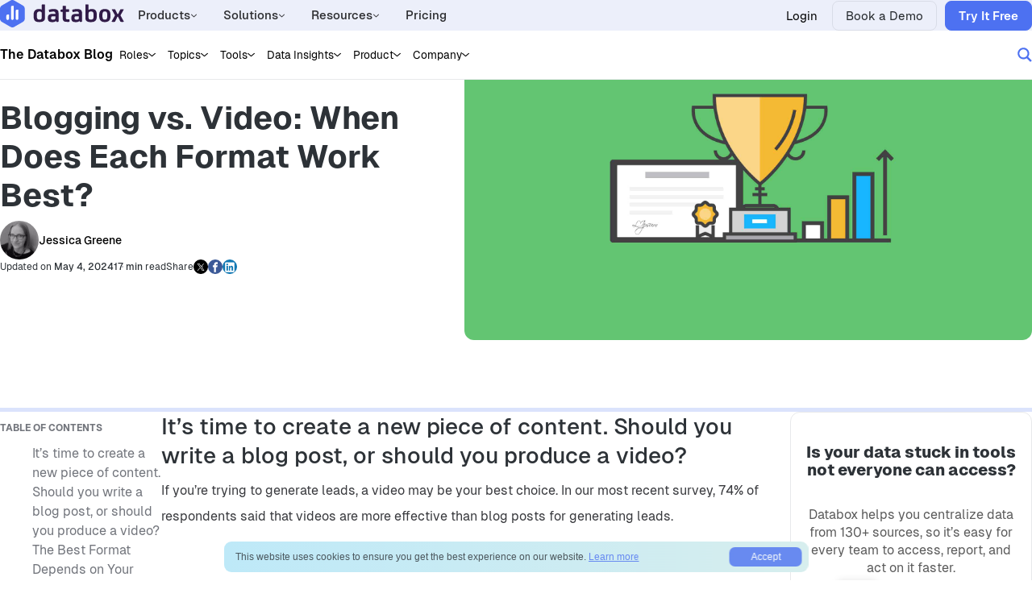

--- FILE ---
content_type: text/html; charset=UTF-8
request_url: https://databox.com/blogging-vs-video
body_size: 57339
content:

<!DOCTYPE html>
<html lang="en">
	<head>
		<meta charset="utf-8">
		<link rel="apple-touch-icon" sizes="180x180" href="https://databox.com/wp-content/themes/databox/inc/img/favicons/apple-touch-icon.png">
<link rel="icon" type="image/png" sizes="32x32" href="https://databox.com/wp-content/themes/databox/inc/img/favicons/favicon-32x32.png">
<link rel="icon" type="image/png" sizes="16x16" href="https://databox.com/wp-content/themes/databox/inc/img/favicons/favicon-16x16.png">
<link rel="manifest" href="https://databox.com/wp-content/themes/databox/inc/img/favicons/site.webmanifest">
<link rel="mask-icon" href="https://databox.com/wp-content/themes/databox/inc/img/favicons/safari-pinned-tab.svg" color="#008ace">
<link rel="shortcut icon" href="https://databox.com/wp-content/themes/databox/inc/img/favicons/favicon.ico">
<meta name="msapplication-TileColor" content="#2b5797">
<meta name="theme-color" content="#ffffff">		<meta name="viewport" content="width=device-width, initial-scale=1.0, user-scalable=no">
		<meta name="google-site-verification" content="vHihR5bGYkklgXAjDaWuQunZ1LJsRYPKDxCWl9oKshU" />
		<meta name="facebook-domain-verification" content="gump9jnlj62slt8qfbs0mx6c341de2" />

		<link rel="preconnect" href="https://cdn1.databox.com" crossorigin>
		<link rel="preconnect" href="https://www.googletagmanager.com">

		
		<meta name='robots' content='index, follow, max-image-preview:large, max-snippet:-1, max-video-preview:-1' />

<!-- Google Tag Manager for WordPress by gtm4wp.com -->
<script data-cfasync="false" data-pagespeed-no-defer>
	var gtm4wp_datalayer_name = "dataLayer";
	var dataLayer = dataLayer || [];
</script>
<!-- End Google Tag Manager for WordPress by gtm4wp.com --><link rel="preload" href="https://databox.com/wp-content/themes/databox/inc/fonts/Geist/Geist-Regular.woff2" as="font" type="font/woff2" crossorigin><link rel="preload" href="https://databox.com/wp-content/themes/databox/inc/fonts/Geist/Geist-Medium.woff2" as="font" type="font/woff2" crossorigin><link rel="preload" href="https://databox.com/wp-content/themes/databox/inc/fonts/Geist/Geist-SemiBold.woff2" as="font" type="font/woff2" crossorigin><link rel="preload" href="https://databox.com/wp-content/themes/databox/inc/fonts/Geist/Geist-Bold.woff2" as="font" type="font/woff2" crossorigin><link rel="preload" href="https://databox.com/wp-content/themes/databox/inc/fonts/Geist/Geist-Black.woff2" as="font" type="font/woff2" crossorigin>
	<!-- This site is optimized with the Yoast SEO plugin v26.5 - https://yoast.com/wordpress/plugins/seo/ -->
	<title>Blogging vs. Video: When Does Each Format Work Best? | Databox</title>
	<meta name="description" content="74% of marketers say videos are better than blog posts for generating leads. But that doesn’t necessarily mean it’s time to go all-in on video." />
	<link rel="canonical" href="https://databox.com/blogging-vs-video" />
	<meta property="og:locale" content="en_US" />
	<meta property="og:type" content="article" />
	<meta property="og:title" content="Blogging vs. Video: When Does Each Format Work Best? | Databox" />
	<meta property="og:description" content="74% of marketers say videos are better than blog posts for generating leads. But that doesn’t necessarily mean it’s time to go all-in on video." />
	<meta property="og:url" content="https://databox.com/blogging-vs-video" />
	<meta property="og:site_name" content="Databox" />
	<meta property="article:publisher" content="https://www.facebook.com/databox/" />
	<meta property="article:published_time" content="2019-02-12T15:04:54+00:00" />
	<meta property="article:modified_time" content="2024-05-04T16:43:32+00:00" />
	<meta property="og:image" content="https://cdnwebsite.databox.com/wp-content/uploads/2018/05/29152142/TieredPartnersPostBG.jpg" />
	<meta property="og:image:width" content="2000" />
	<meta property="og:image:height" content="1200" />
	<meta property="og:image:type" content="image/jpeg" />
	<meta name="author" content="Jessica Greene" />
	<meta name="twitter:card" content="summary_large_image" />
	<meta name="twitter:creator" content="@databoxHQ" />
	<meta name="twitter:site" content="@databoxHQ" />
	<meta name="twitter:label1" content="Written by" />
	<meta name="twitter:data1" content="Jessica Greene" />
	<meta name="twitter:label2" content="Est. reading time" />
	<meta name="twitter:data2" content="17 minutes" />
	<script type="application/ld+json" class="yoast-schema-graph">{"@context":"https://schema.org","@graph":[{"@type":"Article","@id":"https://databox.com/blogging-vs-video#article","isPartOf":{"@id":"https://databox.com/blogging-vs-video"},"author":{"name":"Jessica Greene","@id":"https://databox.com/#/schema/person/e363e66239d59ea6d6b2fe8b1046dc60"},"headline":"Blogging vs. Video: When Does Each Format Work Best?","datePublished":"2019-02-12T15:04:54+00:00","dateModified":"2024-05-04T16:43:32+00:00","mainEntityOfPage":{"@id":"https://databox.com/blogging-vs-video"},"wordCount":3605,"commentCount":0,"publisher":{"@id":"https://databox.com/#organization"},"image":{"@id":"https://databox.com/blogging-vs-video#primaryimage"},"thumbnailUrl":"https://cdnwebsite.databox.com/wp-content/uploads/2018/05/29152142/TieredPartnersPostBG.jpg","articleSection":["Marketing"],"inLanguage":"en-US","potentialAction":[{"@type":"CommentAction","name":"Comment","target":["https://databox.com/blogging-vs-video#respond"]}]},{"@type":"WebPage","@id":"https://databox.com/blogging-vs-video","url":"https://databox.com/blogging-vs-video","name":"Blogging vs. Video: When Does Each Format Work Best? | Databox","isPartOf":{"@id":"https://databox.com/#website"},"primaryImageOfPage":{"@id":"https://databox.com/blogging-vs-video#primaryimage"},"image":{"@id":"https://databox.com/blogging-vs-video#primaryimage"},"thumbnailUrl":"https://cdnwebsite.databox.com/wp-content/uploads/2018/05/29152142/TieredPartnersPostBG.jpg","datePublished":"2019-02-12T15:04:54+00:00","dateModified":"2024-05-04T16:43:32+00:00","description":"74% of marketers say videos are better than blog posts for generating leads. But that doesn’t necessarily mean it’s time to go all-in on video.","breadcrumb":{"@id":"https://databox.com/blogging-vs-video#breadcrumb"},"inLanguage":"en-US","potentialAction":[{"@type":"ReadAction","target":["https://databox.com/blogging-vs-video"]}]},{"@type":"ImageObject","inLanguage":"en-US","@id":"https://databox.com/blogging-vs-video#primaryimage","url":"https://cdnwebsite.databox.com/wp-content/uploads/2018/05/29152142/TieredPartnersPostBG.jpg","contentUrl":"https://cdnwebsite.databox.com/wp-content/uploads/2018/05/29152142/TieredPartnersPostBG.jpg","width":2000,"height":1200},{"@type":"BreadcrumbList","@id":"https://databox.com/blogging-vs-video#breadcrumb","itemListElement":[{"@type":"ListItem","position":1,"name":"Home","item":"https://databox.com/"},{"@type":"ListItem","position":2,"name":"Blogging vs. Video: When Does Each Format Work Best?"}]},{"@type":"WebSite","@id":"https://databox.com/#website","url":"https://databox.com/","name":"Databox","description":"","publisher":{"@id":"https://databox.com/#organization"},"potentialAction":[{"@type":"SearchAction","target":{"@type":"EntryPoint","urlTemplate":"https://databox.com/?s={search_term_string}"},"query-input":{"@type":"PropertyValueSpecification","valueRequired":true,"valueName":"search_term_string"}}],"inLanguage":"en-US"},{"@type":"Organization","@id":"https://databox.com/#organization","name":"Databox","url":"https://databox.com/","logo":{"@type":"ImageObject","inLanguage":"en-US","@id":"https://databox.com/#/schema/logo/image/","url":"https://cdnwebsite.databox.com/wp-content/uploads/2024/05/08041246/databox-logo-icon-square.png","contentUrl":"https://cdnwebsite.databox.com/wp-content/uploads/2024/05/08041246/databox-logo-icon-square.png","width":1741,"height":1942,"caption":"Databox"},"image":{"@id":"https://databox.com/#/schema/logo/image/"},"sameAs":["https://www.facebook.com/databox/","https://x.com/databoxHQ","https://www.linkedin.com/company/databoxhq/","https://www.youtube.com/channel/UCHoXy3tknlnzXwSYWUPeZQQ"]},{"@type":"Person","@id":"https://databox.com/#/schema/person/e363e66239d59ea6d6b2fe8b1046dc60","name":"Jessica Greene","image":{"@type":"ImageObject","inLanguage":"en-US","@id":"https://databox.com/#/schema/person/image/","url":"https://secure.gravatar.com/avatar/17137432a4b98f85dfa7a8d1a555933de736514c20f6bb9b661e0babcf10a6a0?s=96&d=mm&r=g","contentUrl":"https://secure.gravatar.com/avatar/17137432a4b98f85dfa7a8d1a555933de736514c20f6bb9b661e0babcf10a6a0?s=96&d=mm&r=g","caption":"Jessica Greene"},"description":"writes about marketing, business, and technology for B2B SaaS companies. A former writing instructor and corporate marketer, she uses her subject-matter expertise and desire to educate others as motivation for developing actionable, in-depth, user-focused content.","url":"https://databox.com/author/jgreene"}]}</script>
	<!-- / Yoast SEO plugin. -->


<link rel="alternate" type="application/rss+xml" title="Databox &raquo; Blogging vs. Video: When Does Each Format Work Best? Comments Feed" href="https://databox.com/blogging-vs-video/feed" />
<link rel="alternate" title="oEmbed (JSON)" type="application/json+oembed" href="https://databox.com/wp-json/oembed/1.0/embed?url=https%3A%2F%2Fdatabox.com%2Fblogging-vs-video" />
<link rel="alternate" title="oEmbed (XML)" type="text/xml+oembed" href="https://databox.com/wp-json/oembed/1.0/embed?url=https%3A%2F%2Fdatabox.com%2Fblogging-vs-video&#038;format=xml" />
<style id='wp-img-auto-sizes-contain-inline-css' type='text/css'>
img:is([sizes=auto i],[sizes^="auto," i]){contain-intrinsic-size:3000px 1500px}
/*# sourceURL=wp-img-auto-sizes-contain-inline-css */
</style>
<style id='wp-emoji-styles-inline-css' type='text/css'>

	img.wp-smiley, img.emoji {
		display: inline !important;
		border: none !important;
		box-shadow: none !important;
		height: 1em !important;
		width: 1em !important;
		margin: 0 0.07em !important;
		vertical-align: -0.1em !important;
		background: none !important;
		padding: 0 !important;
	}
/*# sourceURL=wp-emoji-styles-inline-css */
</style>
<style id='wp-block-library-inline-css' type='text/css'>
:root{--wp-block-synced-color:#7a00df;--wp-block-synced-color--rgb:122,0,223;--wp-bound-block-color:var(--wp-block-synced-color);--wp-editor-canvas-background:#ddd;--wp-admin-theme-color:#007cba;--wp-admin-theme-color--rgb:0,124,186;--wp-admin-theme-color-darker-10:#006ba1;--wp-admin-theme-color-darker-10--rgb:0,107,160.5;--wp-admin-theme-color-darker-20:#005a87;--wp-admin-theme-color-darker-20--rgb:0,90,135;--wp-admin-border-width-focus:2px}@media (min-resolution:192dpi){:root{--wp-admin-border-width-focus:1.5px}}.wp-element-button{cursor:pointer}:root .has-very-light-gray-background-color{background-color:#eee}:root .has-very-dark-gray-background-color{background-color:#313131}:root .has-very-light-gray-color{color:#eee}:root .has-very-dark-gray-color{color:#313131}:root .has-vivid-green-cyan-to-vivid-cyan-blue-gradient-background{background:linear-gradient(135deg,#00d084,#0693e3)}:root .has-purple-crush-gradient-background{background:linear-gradient(135deg,#34e2e4,#4721fb 50%,#ab1dfe)}:root .has-hazy-dawn-gradient-background{background:linear-gradient(135deg,#faaca8,#dad0ec)}:root .has-subdued-olive-gradient-background{background:linear-gradient(135deg,#fafae1,#67a671)}:root .has-atomic-cream-gradient-background{background:linear-gradient(135deg,#fdd79a,#004a59)}:root .has-nightshade-gradient-background{background:linear-gradient(135deg,#330968,#31cdcf)}:root .has-midnight-gradient-background{background:linear-gradient(135deg,#020381,#2874fc)}:root{--wp--preset--font-size--normal:16px;--wp--preset--font-size--huge:42px}.has-regular-font-size{font-size:1em}.has-larger-font-size{font-size:2.625em}.has-normal-font-size{font-size:var(--wp--preset--font-size--normal)}.has-huge-font-size{font-size:var(--wp--preset--font-size--huge)}.has-text-align-center{text-align:center}.has-text-align-left{text-align:left}.has-text-align-right{text-align:right}.has-fit-text{white-space:nowrap!important}#end-resizable-editor-section{display:none}.aligncenter{clear:both}.items-justified-left{justify-content:flex-start}.items-justified-center{justify-content:center}.items-justified-right{justify-content:flex-end}.items-justified-space-between{justify-content:space-between}.screen-reader-text{border:0;clip-path:inset(50%);height:1px;margin:-1px;overflow:hidden;padding:0;position:absolute;width:1px;word-wrap:normal!important}.screen-reader-text:focus{background-color:#ddd;clip-path:none;color:#444;display:block;font-size:1em;height:auto;left:5px;line-height:normal;padding:15px 23px 14px;text-decoration:none;top:5px;width:auto;z-index:100000}html :where(.has-border-color){border-style:solid}html :where([style*=border-top-color]){border-top-style:solid}html :where([style*=border-right-color]){border-right-style:solid}html :where([style*=border-bottom-color]){border-bottom-style:solid}html :where([style*=border-left-color]){border-left-style:solid}html :where([style*=border-width]){border-style:solid}html :where([style*=border-top-width]){border-top-style:solid}html :where([style*=border-right-width]){border-right-style:solid}html :where([style*=border-bottom-width]){border-bottom-style:solid}html :where([style*=border-left-width]){border-left-style:solid}html :where(img[class*=wp-image-]){height:auto;max-width:100%}:where(figure){margin:0 0 1em}html :where(.is-position-sticky){--wp-admin--admin-bar--position-offset:var(--wp-admin--admin-bar--height,0px)}@media screen and (max-width:600px){html :where(.is-position-sticky){--wp-admin--admin-bar--position-offset:0px}}

/*# sourceURL=wp-block-library-inline-css */
</style><style id='wp-block-button-inline-css' type='text/css'>
.wp-block-button__link{align-content:center;box-sizing:border-box;cursor:pointer;display:inline-block;height:100%;text-align:center;word-break:break-word}.wp-block-button__link.aligncenter{text-align:center}.wp-block-button__link.alignright{text-align:right}:where(.wp-block-button__link){border-radius:9999px;box-shadow:none;padding:calc(.667em + 2px) calc(1.333em + 2px);text-decoration:none}.wp-block-button[style*=text-decoration] .wp-block-button__link{text-decoration:inherit}.wp-block-buttons>.wp-block-button.has-custom-width{max-width:none}.wp-block-buttons>.wp-block-button.has-custom-width .wp-block-button__link{width:100%}.wp-block-buttons>.wp-block-button.has-custom-font-size .wp-block-button__link{font-size:inherit}.wp-block-buttons>.wp-block-button.wp-block-button__width-25{width:calc(25% - var(--wp--style--block-gap, .5em)*.75)}.wp-block-buttons>.wp-block-button.wp-block-button__width-50{width:calc(50% - var(--wp--style--block-gap, .5em)*.5)}.wp-block-buttons>.wp-block-button.wp-block-button__width-75{width:calc(75% - var(--wp--style--block-gap, .5em)*.25)}.wp-block-buttons>.wp-block-button.wp-block-button__width-100{flex-basis:100%;width:100%}.wp-block-buttons.is-vertical>.wp-block-button.wp-block-button__width-25{width:25%}.wp-block-buttons.is-vertical>.wp-block-button.wp-block-button__width-50{width:50%}.wp-block-buttons.is-vertical>.wp-block-button.wp-block-button__width-75{width:75%}.wp-block-button.is-style-squared,.wp-block-button__link.wp-block-button.is-style-squared{border-radius:0}.wp-block-button.no-border-radius,.wp-block-button__link.no-border-radius{border-radius:0!important}:root :where(.wp-block-button .wp-block-button__link.is-style-outline),:root :where(.wp-block-button.is-style-outline>.wp-block-button__link){border:2px solid;padding:.667em 1.333em}:root :where(.wp-block-button .wp-block-button__link.is-style-outline:not(.has-text-color)),:root :where(.wp-block-button.is-style-outline>.wp-block-button__link:not(.has-text-color)){color:currentColor}:root :where(.wp-block-button .wp-block-button__link.is-style-outline:not(.has-background)),:root :where(.wp-block-button.is-style-outline>.wp-block-button__link:not(.has-background)){background-color:initial;background-image:none}
/*# sourceURL=https://databox.com/wp-includes/blocks/button/style.min.css */
</style>
<style id='wp-block-heading-inline-css' type='text/css'>
h1:where(.wp-block-heading).has-background,h2:where(.wp-block-heading).has-background,h3:where(.wp-block-heading).has-background,h4:where(.wp-block-heading).has-background,h5:where(.wp-block-heading).has-background,h6:where(.wp-block-heading).has-background{padding:1.25em 2.375em}h1.has-text-align-left[style*=writing-mode]:where([style*=vertical-lr]),h1.has-text-align-right[style*=writing-mode]:where([style*=vertical-rl]),h2.has-text-align-left[style*=writing-mode]:where([style*=vertical-lr]),h2.has-text-align-right[style*=writing-mode]:where([style*=vertical-rl]),h3.has-text-align-left[style*=writing-mode]:where([style*=vertical-lr]),h3.has-text-align-right[style*=writing-mode]:where([style*=vertical-rl]),h4.has-text-align-left[style*=writing-mode]:where([style*=vertical-lr]),h4.has-text-align-right[style*=writing-mode]:where([style*=vertical-rl]),h5.has-text-align-left[style*=writing-mode]:where([style*=vertical-lr]),h5.has-text-align-right[style*=writing-mode]:where([style*=vertical-rl]),h6.has-text-align-left[style*=writing-mode]:where([style*=vertical-lr]),h6.has-text-align-right[style*=writing-mode]:where([style*=vertical-rl]){rotate:180deg}
/*# sourceURL=https://databox.com/wp-includes/blocks/heading/style.min.css */
</style>
<style id='wp-block-image-inline-css' type='text/css'>
.wp-block-image>a,.wp-block-image>figure>a{display:inline-block}.wp-block-image img{box-sizing:border-box;height:auto;max-width:100%;vertical-align:bottom}@media not (prefers-reduced-motion){.wp-block-image img.hide{visibility:hidden}.wp-block-image img.show{animation:show-content-image .4s}}.wp-block-image[style*=border-radius] img,.wp-block-image[style*=border-radius]>a{border-radius:inherit}.wp-block-image.has-custom-border img{box-sizing:border-box}.wp-block-image.aligncenter{text-align:center}.wp-block-image.alignfull>a,.wp-block-image.alignwide>a{width:100%}.wp-block-image.alignfull img,.wp-block-image.alignwide img{height:auto;width:100%}.wp-block-image .aligncenter,.wp-block-image .alignleft,.wp-block-image .alignright,.wp-block-image.aligncenter,.wp-block-image.alignleft,.wp-block-image.alignright{display:table}.wp-block-image .aligncenter>figcaption,.wp-block-image .alignleft>figcaption,.wp-block-image .alignright>figcaption,.wp-block-image.aligncenter>figcaption,.wp-block-image.alignleft>figcaption,.wp-block-image.alignright>figcaption{caption-side:bottom;display:table-caption}.wp-block-image .alignleft{float:left;margin:.5em 1em .5em 0}.wp-block-image .alignright{float:right;margin:.5em 0 .5em 1em}.wp-block-image .aligncenter{margin-left:auto;margin-right:auto}.wp-block-image :where(figcaption){margin-bottom:1em;margin-top:.5em}.wp-block-image.is-style-circle-mask img{border-radius:9999px}@supports ((-webkit-mask-image:none) or (mask-image:none)) or (-webkit-mask-image:none){.wp-block-image.is-style-circle-mask img{border-radius:0;-webkit-mask-image:url('data:image/svg+xml;utf8,<svg viewBox="0 0 100 100" xmlns="http://www.w3.org/2000/svg"><circle cx="50" cy="50" r="50"/></svg>');mask-image:url('data:image/svg+xml;utf8,<svg viewBox="0 0 100 100" xmlns="http://www.w3.org/2000/svg"><circle cx="50" cy="50" r="50"/></svg>');mask-mode:alpha;-webkit-mask-position:center;mask-position:center;-webkit-mask-repeat:no-repeat;mask-repeat:no-repeat;-webkit-mask-size:contain;mask-size:contain}}:root :where(.wp-block-image.is-style-rounded img,.wp-block-image .is-style-rounded img){border-radius:9999px}.wp-block-image figure{margin:0}.wp-lightbox-container{display:flex;flex-direction:column;position:relative}.wp-lightbox-container img{cursor:zoom-in}.wp-lightbox-container img:hover+button{opacity:1}.wp-lightbox-container button{align-items:center;backdrop-filter:blur(16px) saturate(180%);background-color:#5a5a5a40;border:none;border-radius:4px;cursor:zoom-in;display:flex;height:20px;justify-content:center;opacity:0;padding:0;position:absolute;right:16px;text-align:center;top:16px;width:20px;z-index:100}@media not (prefers-reduced-motion){.wp-lightbox-container button{transition:opacity .2s ease}}.wp-lightbox-container button:focus-visible{outline:3px auto #5a5a5a40;outline:3px auto -webkit-focus-ring-color;outline-offset:3px}.wp-lightbox-container button:hover{cursor:pointer;opacity:1}.wp-lightbox-container button:focus{opacity:1}.wp-lightbox-container button:focus,.wp-lightbox-container button:hover,.wp-lightbox-container button:not(:hover):not(:active):not(.has-background){background-color:#5a5a5a40;border:none}.wp-lightbox-overlay{box-sizing:border-box;cursor:zoom-out;height:100vh;left:0;overflow:hidden;position:fixed;top:0;visibility:hidden;width:100%;z-index:100000}.wp-lightbox-overlay .close-button{align-items:center;cursor:pointer;display:flex;justify-content:center;min-height:40px;min-width:40px;padding:0;position:absolute;right:calc(env(safe-area-inset-right) + 16px);top:calc(env(safe-area-inset-top) + 16px);z-index:5000000}.wp-lightbox-overlay .close-button:focus,.wp-lightbox-overlay .close-button:hover,.wp-lightbox-overlay .close-button:not(:hover):not(:active):not(.has-background){background:none;border:none}.wp-lightbox-overlay .lightbox-image-container{height:var(--wp--lightbox-container-height);left:50%;overflow:hidden;position:absolute;top:50%;transform:translate(-50%,-50%);transform-origin:top left;width:var(--wp--lightbox-container-width);z-index:9999999999}.wp-lightbox-overlay .wp-block-image{align-items:center;box-sizing:border-box;display:flex;height:100%;justify-content:center;margin:0;position:relative;transform-origin:0 0;width:100%;z-index:3000000}.wp-lightbox-overlay .wp-block-image img{height:var(--wp--lightbox-image-height);min-height:var(--wp--lightbox-image-height);min-width:var(--wp--lightbox-image-width);width:var(--wp--lightbox-image-width)}.wp-lightbox-overlay .wp-block-image figcaption{display:none}.wp-lightbox-overlay button{background:none;border:none}.wp-lightbox-overlay .scrim{background-color:#fff;height:100%;opacity:.9;position:absolute;width:100%;z-index:2000000}.wp-lightbox-overlay.active{visibility:visible}@media not (prefers-reduced-motion){.wp-lightbox-overlay.active{animation:turn-on-visibility .25s both}.wp-lightbox-overlay.active img{animation:turn-on-visibility .35s both}.wp-lightbox-overlay.show-closing-animation:not(.active){animation:turn-off-visibility .35s both}.wp-lightbox-overlay.show-closing-animation:not(.active) img{animation:turn-off-visibility .25s both}.wp-lightbox-overlay.zoom.active{animation:none;opacity:1;visibility:visible}.wp-lightbox-overlay.zoom.active .lightbox-image-container{animation:lightbox-zoom-in .4s}.wp-lightbox-overlay.zoom.active .lightbox-image-container img{animation:none}.wp-lightbox-overlay.zoom.active .scrim{animation:turn-on-visibility .4s forwards}.wp-lightbox-overlay.zoom.show-closing-animation:not(.active){animation:none}.wp-lightbox-overlay.zoom.show-closing-animation:not(.active) .lightbox-image-container{animation:lightbox-zoom-out .4s}.wp-lightbox-overlay.zoom.show-closing-animation:not(.active) .lightbox-image-container img{animation:none}.wp-lightbox-overlay.zoom.show-closing-animation:not(.active) .scrim{animation:turn-off-visibility .4s forwards}}@keyframes show-content-image{0%{visibility:hidden}99%{visibility:hidden}to{visibility:visible}}@keyframes turn-on-visibility{0%{opacity:0}to{opacity:1}}@keyframes turn-off-visibility{0%{opacity:1;visibility:visible}99%{opacity:0;visibility:visible}to{opacity:0;visibility:hidden}}@keyframes lightbox-zoom-in{0%{transform:translate(calc((-100vw + var(--wp--lightbox-scrollbar-width))/2 + var(--wp--lightbox-initial-left-position)),calc(-50vh + var(--wp--lightbox-initial-top-position))) scale(var(--wp--lightbox-scale))}to{transform:translate(-50%,-50%) scale(1)}}@keyframes lightbox-zoom-out{0%{transform:translate(-50%,-50%) scale(1);visibility:visible}99%{visibility:visible}to{transform:translate(calc((-100vw + var(--wp--lightbox-scrollbar-width))/2 + var(--wp--lightbox-initial-left-position)),calc(-50vh + var(--wp--lightbox-initial-top-position))) scale(var(--wp--lightbox-scale));visibility:hidden}}
/*# sourceURL=https://databox.com/wp-includes/blocks/image/style.min.css */
</style>
<style id='wp-block-list-inline-css' type='text/css'>
ol,ul{box-sizing:border-box}:root :where(.wp-block-list.has-background){padding:1.25em 2.375em}
/*# sourceURL=https://databox.com/wp-includes/blocks/list/style.min.css */
</style>
<style id='wp-block-buttons-inline-css' type='text/css'>
.wp-block-buttons{box-sizing:border-box}.wp-block-buttons.is-vertical{flex-direction:column}.wp-block-buttons.is-vertical>.wp-block-button:last-child{margin-bottom:0}.wp-block-buttons>.wp-block-button{display:inline-block;margin:0}.wp-block-buttons.is-content-justification-left{justify-content:flex-start}.wp-block-buttons.is-content-justification-left.is-vertical{align-items:flex-start}.wp-block-buttons.is-content-justification-center{justify-content:center}.wp-block-buttons.is-content-justification-center.is-vertical{align-items:center}.wp-block-buttons.is-content-justification-right{justify-content:flex-end}.wp-block-buttons.is-content-justification-right.is-vertical{align-items:flex-end}.wp-block-buttons.is-content-justification-space-between{justify-content:space-between}.wp-block-buttons.aligncenter{text-align:center}.wp-block-buttons:not(.is-content-justification-space-between,.is-content-justification-right,.is-content-justification-left,.is-content-justification-center) .wp-block-button.aligncenter{margin-left:auto;margin-right:auto;width:100%}.wp-block-buttons[style*=text-decoration] .wp-block-button,.wp-block-buttons[style*=text-decoration] .wp-block-button__link{text-decoration:inherit}.wp-block-buttons.has-custom-font-size .wp-block-button__link{font-size:inherit}.wp-block-buttons .wp-block-button__link{width:100%}.wp-block-button.aligncenter{text-align:center}
/*# sourceURL=https://databox.com/wp-includes/blocks/buttons/style.min.css */
</style>
<style id='wp-block-group-inline-css' type='text/css'>
.wp-block-group{box-sizing:border-box}:where(.wp-block-group.wp-block-group-is-layout-constrained){position:relative}
/*# sourceURL=https://databox.com/wp-includes/blocks/group/style.min.css */
</style>
<style id='wp-block-paragraph-inline-css' type='text/css'>
.is-small-text{font-size:.875em}.is-regular-text{font-size:1em}.is-large-text{font-size:2.25em}.is-larger-text{font-size:3em}.has-drop-cap:not(:focus):first-letter{float:left;font-size:8.4em;font-style:normal;font-weight:100;line-height:.68;margin:.05em .1em 0 0;text-transform:uppercase}body.rtl .has-drop-cap:not(:focus):first-letter{float:none;margin-left:.1em}p.has-drop-cap.has-background{overflow:hidden}:root :where(p.has-background){padding:1.25em 2.375em}:where(p.has-text-color:not(.has-link-color)) a{color:inherit}p.has-text-align-left[style*="writing-mode:vertical-lr"],p.has-text-align-right[style*="writing-mode:vertical-rl"]{rotate:180deg}
/*# sourceURL=https://databox.com/wp-includes/blocks/paragraph/style.min.css */
</style>
<style id='wp-block-spacer-inline-css' type='text/css'>
.wp-block-spacer{clear:both}
/*# sourceURL=https://databox.com/wp-includes/blocks/spacer/style.min.css */
</style>
<style id='wp-block-table-inline-css' type='text/css'>
.wp-block-table{overflow-x:auto}.wp-block-table table{border-collapse:collapse;width:100%}.wp-block-table thead{border-bottom:3px solid}.wp-block-table tfoot{border-top:3px solid}.wp-block-table td,.wp-block-table th{border:1px solid;padding:.5em}.wp-block-table .has-fixed-layout{table-layout:fixed;width:100%}.wp-block-table .has-fixed-layout td,.wp-block-table .has-fixed-layout th{word-break:break-word}.wp-block-table.aligncenter,.wp-block-table.alignleft,.wp-block-table.alignright{display:table;width:auto}.wp-block-table.aligncenter td,.wp-block-table.aligncenter th,.wp-block-table.alignleft td,.wp-block-table.alignleft th,.wp-block-table.alignright td,.wp-block-table.alignright th{word-break:break-word}.wp-block-table .has-subtle-light-gray-background-color{background-color:#f3f4f5}.wp-block-table .has-subtle-pale-green-background-color{background-color:#e9fbe5}.wp-block-table .has-subtle-pale-blue-background-color{background-color:#e7f5fe}.wp-block-table .has-subtle-pale-pink-background-color{background-color:#fcf0ef}.wp-block-table.is-style-stripes{background-color:initial;border-collapse:inherit;border-spacing:0}.wp-block-table.is-style-stripes tbody tr:nth-child(odd){background-color:#f0f0f0}.wp-block-table.is-style-stripes.has-subtle-light-gray-background-color tbody tr:nth-child(odd){background-color:#f3f4f5}.wp-block-table.is-style-stripes.has-subtle-pale-green-background-color tbody tr:nth-child(odd){background-color:#e9fbe5}.wp-block-table.is-style-stripes.has-subtle-pale-blue-background-color tbody tr:nth-child(odd){background-color:#e7f5fe}.wp-block-table.is-style-stripes.has-subtle-pale-pink-background-color tbody tr:nth-child(odd){background-color:#fcf0ef}.wp-block-table.is-style-stripes td,.wp-block-table.is-style-stripes th{border-color:#0000}.wp-block-table.is-style-stripes{border-bottom:1px solid #f0f0f0}.wp-block-table .has-border-color td,.wp-block-table .has-border-color th,.wp-block-table .has-border-color tr,.wp-block-table .has-border-color>*{border-color:inherit}.wp-block-table table[style*=border-top-color] tr:first-child,.wp-block-table table[style*=border-top-color] tr:first-child td,.wp-block-table table[style*=border-top-color] tr:first-child th,.wp-block-table table[style*=border-top-color]>*,.wp-block-table table[style*=border-top-color]>* td,.wp-block-table table[style*=border-top-color]>* th{border-top-color:inherit}.wp-block-table table[style*=border-top-color] tr:not(:first-child){border-top-color:initial}.wp-block-table table[style*=border-right-color] td:last-child,.wp-block-table table[style*=border-right-color] th,.wp-block-table table[style*=border-right-color] tr,.wp-block-table table[style*=border-right-color]>*{border-right-color:inherit}.wp-block-table table[style*=border-bottom-color] tr:last-child,.wp-block-table table[style*=border-bottom-color] tr:last-child td,.wp-block-table table[style*=border-bottom-color] tr:last-child th,.wp-block-table table[style*=border-bottom-color]>*,.wp-block-table table[style*=border-bottom-color]>* td,.wp-block-table table[style*=border-bottom-color]>* th{border-bottom-color:inherit}.wp-block-table table[style*=border-bottom-color] tr:not(:last-child){border-bottom-color:initial}.wp-block-table table[style*=border-left-color] td:first-child,.wp-block-table table[style*=border-left-color] th,.wp-block-table table[style*=border-left-color] tr,.wp-block-table table[style*=border-left-color]>*{border-left-color:inherit}.wp-block-table table[style*=border-style] td,.wp-block-table table[style*=border-style] th,.wp-block-table table[style*=border-style] tr,.wp-block-table table[style*=border-style]>*{border-style:inherit}.wp-block-table table[style*=border-width] td,.wp-block-table table[style*=border-width] th,.wp-block-table table[style*=border-width] tr,.wp-block-table table[style*=border-width]>*{border-style:inherit;border-width:inherit}
/*# sourceURL=https://databox.com/wp-includes/blocks/table/style.min.css */
</style>
<style id='global-styles-inline-css' type='text/css'>
:root{--wp--preset--aspect-ratio--square: 1;--wp--preset--aspect-ratio--4-3: 4/3;--wp--preset--aspect-ratio--3-4: 3/4;--wp--preset--aspect-ratio--3-2: 3/2;--wp--preset--aspect-ratio--2-3: 2/3;--wp--preset--aspect-ratio--16-9: 16/9;--wp--preset--aspect-ratio--9-16: 9/16;--wp--preset--color--black: #000000;--wp--preset--color--cyan-bluish-gray: #abb8c3;--wp--preset--color--white: #ffffff;--wp--preset--color--pale-pink: #f78da7;--wp--preset--color--vivid-red: #cf2e2e;--wp--preset--color--luminous-vivid-orange: #ff6900;--wp--preset--color--luminous-vivid-amber: #fcb900;--wp--preset--color--light-green-cyan: #7bdcb5;--wp--preset--color--vivid-green-cyan: #00d084;--wp--preset--color--pale-cyan-blue: #8ed1fc;--wp--preset--color--vivid-cyan-blue: #0693e3;--wp--preset--color--vivid-purple: #9b51e0;--wp--preset--gradient--vivid-cyan-blue-to-vivid-purple: linear-gradient(135deg,rgb(6,147,227) 0%,rgb(155,81,224) 100%);--wp--preset--gradient--light-green-cyan-to-vivid-green-cyan: linear-gradient(135deg,rgb(122,220,180) 0%,rgb(0,208,130) 100%);--wp--preset--gradient--luminous-vivid-amber-to-luminous-vivid-orange: linear-gradient(135deg,rgb(252,185,0) 0%,rgb(255,105,0) 100%);--wp--preset--gradient--luminous-vivid-orange-to-vivid-red: linear-gradient(135deg,rgb(255,105,0) 0%,rgb(207,46,46) 100%);--wp--preset--gradient--very-light-gray-to-cyan-bluish-gray: linear-gradient(135deg,rgb(238,238,238) 0%,rgb(169,184,195) 100%);--wp--preset--gradient--cool-to-warm-spectrum: linear-gradient(135deg,rgb(74,234,220) 0%,rgb(151,120,209) 20%,rgb(207,42,186) 40%,rgb(238,44,130) 60%,rgb(251,105,98) 80%,rgb(254,248,76) 100%);--wp--preset--gradient--blush-light-purple: linear-gradient(135deg,rgb(255,206,236) 0%,rgb(152,150,240) 100%);--wp--preset--gradient--blush-bordeaux: linear-gradient(135deg,rgb(254,205,165) 0%,rgb(254,45,45) 50%,rgb(107,0,62) 100%);--wp--preset--gradient--luminous-dusk: linear-gradient(135deg,rgb(255,203,112) 0%,rgb(199,81,192) 50%,rgb(65,88,208) 100%);--wp--preset--gradient--pale-ocean: linear-gradient(135deg,rgb(255,245,203) 0%,rgb(182,227,212) 50%,rgb(51,167,181) 100%);--wp--preset--gradient--electric-grass: linear-gradient(135deg,rgb(202,248,128) 0%,rgb(113,206,126) 100%);--wp--preset--gradient--midnight: linear-gradient(135deg,rgb(2,3,129) 0%,rgb(40,116,252) 100%);--wp--preset--font-size--small: 13px;--wp--preset--font-size--medium: 20px;--wp--preset--font-size--large: 36px;--wp--preset--font-size--x-large: 42px;--wp--preset--spacing--20: 0.44rem;--wp--preset--spacing--30: 0.67rem;--wp--preset--spacing--40: 1rem;--wp--preset--spacing--50: 1.5rem;--wp--preset--spacing--60: 2.25rem;--wp--preset--spacing--70: 3.38rem;--wp--preset--spacing--80: 5.06rem;--wp--preset--shadow--natural: 6px 6px 9px rgba(0, 0, 0, 0.2);--wp--preset--shadow--deep: 12px 12px 50px rgba(0, 0, 0, 0.4);--wp--preset--shadow--sharp: 6px 6px 0px rgba(0, 0, 0, 0.2);--wp--preset--shadow--outlined: 6px 6px 0px -3px rgb(255, 255, 255), 6px 6px rgb(0, 0, 0);--wp--preset--shadow--crisp: 6px 6px 0px rgb(0, 0, 0);}:where(.is-layout-flex){gap: 0.5em;}:where(.is-layout-grid){gap: 0.5em;}body .is-layout-flex{display: flex;}.is-layout-flex{flex-wrap: wrap;align-items: center;}.is-layout-flex > :is(*, div){margin: 0;}body .is-layout-grid{display: grid;}.is-layout-grid > :is(*, div){margin: 0;}:where(.wp-block-columns.is-layout-flex){gap: 2em;}:where(.wp-block-columns.is-layout-grid){gap: 2em;}:where(.wp-block-post-template.is-layout-flex){gap: 1.25em;}:where(.wp-block-post-template.is-layout-grid){gap: 1.25em;}.has-black-color{color: var(--wp--preset--color--black) !important;}.has-cyan-bluish-gray-color{color: var(--wp--preset--color--cyan-bluish-gray) !important;}.has-white-color{color: var(--wp--preset--color--white) !important;}.has-pale-pink-color{color: var(--wp--preset--color--pale-pink) !important;}.has-vivid-red-color{color: var(--wp--preset--color--vivid-red) !important;}.has-luminous-vivid-orange-color{color: var(--wp--preset--color--luminous-vivid-orange) !important;}.has-luminous-vivid-amber-color{color: var(--wp--preset--color--luminous-vivid-amber) !important;}.has-light-green-cyan-color{color: var(--wp--preset--color--light-green-cyan) !important;}.has-vivid-green-cyan-color{color: var(--wp--preset--color--vivid-green-cyan) !important;}.has-pale-cyan-blue-color{color: var(--wp--preset--color--pale-cyan-blue) !important;}.has-vivid-cyan-blue-color{color: var(--wp--preset--color--vivid-cyan-blue) !important;}.has-vivid-purple-color{color: var(--wp--preset--color--vivid-purple) !important;}.has-black-background-color{background-color: var(--wp--preset--color--black) !important;}.has-cyan-bluish-gray-background-color{background-color: var(--wp--preset--color--cyan-bluish-gray) !important;}.has-white-background-color{background-color: var(--wp--preset--color--white) !important;}.has-pale-pink-background-color{background-color: var(--wp--preset--color--pale-pink) !important;}.has-vivid-red-background-color{background-color: var(--wp--preset--color--vivid-red) !important;}.has-luminous-vivid-orange-background-color{background-color: var(--wp--preset--color--luminous-vivid-orange) !important;}.has-luminous-vivid-amber-background-color{background-color: var(--wp--preset--color--luminous-vivid-amber) !important;}.has-light-green-cyan-background-color{background-color: var(--wp--preset--color--light-green-cyan) !important;}.has-vivid-green-cyan-background-color{background-color: var(--wp--preset--color--vivid-green-cyan) !important;}.has-pale-cyan-blue-background-color{background-color: var(--wp--preset--color--pale-cyan-blue) !important;}.has-vivid-cyan-blue-background-color{background-color: var(--wp--preset--color--vivid-cyan-blue) !important;}.has-vivid-purple-background-color{background-color: var(--wp--preset--color--vivid-purple) !important;}.has-black-border-color{border-color: var(--wp--preset--color--black) !important;}.has-cyan-bluish-gray-border-color{border-color: var(--wp--preset--color--cyan-bluish-gray) !important;}.has-white-border-color{border-color: var(--wp--preset--color--white) !important;}.has-pale-pink-border-color{border-color: var(--wp--preset--color--pale-pink) !important;}.has-vivid-red-border-color{border-color: var(--wp--preset--color--vivid-red) !important;}.has-luminous-vivid-orange-border-color{border-color: var(--wp--preset--color--luminous-vivid-orange) !important;}.has-luminous-vivid-amber-border-color{border-color: var(--wp--preset--color--luminous-vivid-amber) !important;}.has-light-green-cyan-border-color{border-color: var(--wp--preset--color--light-green-cyan) !important;}.has-vivid-green-cyan-border-color{border-color: var(--wp--preset--color--vivid-green-cyan) !important;}.has-pale-cyan-blue-border-color{border-color: var(--wp--preset--color--pale-cyan-blue) !important;}.has-vivid-cyan-blue-border-color{border-color: var(--wp--preset--color--vivid-cyan-blue) !important;}.has-vivid-purple-border-color{border-color: var(--wp--preset--color--vivid-purple) !important;}.has-vivid-cyan-blue-to-vivid-purple-gradient-background{background: var(--wp--preset--gradient--vivid-cyan-blue-to-vivid-purple) !important;}.has-light-green-cyan-to-vivid-green-cyan-gradient-background{background: var(--wp--preset--gradient--light-green-cyan-to-vivid-green-cyan) !important;}.has-luminous-vivid-amber-to-luminous-vivid-orange-gradient-background{background: var(--wp--preset--gradient--luminous-vivid-amber-to-luminous-vivid-orange) !important;}.has-luminous-vivid-orange-to-vivid-red-gradient-background{background: var(--wp--preset--gradient--luminous-vivid-orange-to-vivid-red) !important;}.has-very-light-gray-to-cyan-bluish-gray-gradient-background{background: var(--wp--preset--gradient--very-light-gray-to-cyan-bluish-gray) !important;}.has-cool-to-warm-spectrum-gradient-background{background: var(--wp--preset--gradient--cool-to-warm-spectrum) !important;}.has-blush-light-purple-gradient-background{background: var(--wp--preset--gradient--blush-light-purple) !important;}.has-blush-bordeaux-gradient-background{background: var(--wp--preset--gradient--blush-bordeaux) !important;}.has-luminous-dusk-gradient-background{background: var(--wp--preset--gradient--luminous-dusk) !important;}.has-pale-ocean-gradient-background{background: var(--wp--preset--gradient--pale-ocean) !important;}.has-electric-grass-gradient-background{background: var(--wp--preset--gradient--electric-grass) !important;}.has-midnight-gradient-background{background: var(--wp--preset--gradient--midnight) !important;}.has-small-font-size{font-size: var(--wp--preset--font-size--small) !important;}.has-medium-font-size{font-size: var(--wp--preset--font-size--medium) !important;}.has-large-font-size{font-size: var(--wp--preset--font-size--large) !important;}.has-x-large-font-size{font-size: var(--wp--preset--font-size--x-large) !important;}
/*# sourceURL=global-styles-inline-css */
</style>

<style id='classic-theme-styles-inline-css' type='text/css'>
/*! This file is auto-generated */
.wp-block-button__link{color:#fff;background-color:#32373c;border-radius:9999px;box-shadow:none;text-decoration:none;padding:calc(.667em + 2px) calc(1.333em + 2px);font-size:1.125em}.wp-block-file__button{background:#32373c;color:#fff;text-decoration:none}
/*# sourceURL=/wp-includes/css/classic-themes.min.css */
</style>
<link rel='stylesheet' id='styles-css' href='https://databox.com/wp-content/themes/databox/inc/css/styles.css?ver=482' type='text/css' media='all' />
<link rel='stylesheet' id='wpdreams-asl-basic-css' href='https://databox.com/wp-content/plugins/ajax-search-lite/css/style.basic.css?ver=4.13.4' type='text/css' media='all' />
<style id='wpdreams-asl-basic-inline-css' type='text/css'>

					div[id*='ajaxsearchlitesettings'].searchsettings .asl_option_inner label {
						font-size: 0px !important;
						color: rgba(0, 0, 0, 0);
					}
					div[id*='ajaxsearchlitesettings'].searchsettings .asl_option_inner label:after {
						font-size: 11px !important;
						position: absolute;
						top: 0;
						left: 0;
						z-index: 1;
					}
					.asl_w_container {
						width: 100%;
						margin: 0px 0px 0px 0px;
						min-width: 200px;
					}
					div[id*='ajaxsearchlite'].asl_m {
						width: 100%;
					}
					div[id*='ajaxsearchliteres'].wpdreams_asl_results div.resdrg span.highlighted {
						font-weight: bold;
						color: rgb(29, 154, 214);
						background-color: rgb(215, 241, 228);
					}
					div[id*='ajaxsearchliteres'].wpdreams_asl_results .results img.asl_image {
						width: 70px;
						height: 70px;
						object-fit: cover;
					}
					div[id*='ajaxsearchlite'].asl_r .results {
						max-height: none;
					}
					div[id*='ajaxsearchlite'].asl_r {
						position: absolute;
					}
				
						div.asl_r.asl_w.vertical .results .item::after {
							display: block;
							position: absolute;
							bottom: 0;
							content: '';
							height: 1px;
							width: 100%;
							background: #D8D8D8;
						}
						div.asl_r.asl_w.vertical .results .item.asl_last_item::after {
							display: none;
						}
					
/*# sourceURL=wpdreams-asl-basic-inline-css */
</style>
<link rel='stylesheet' id='wpdreams-asl-instance-css' href='https://databox.com/wp-content/plugins/ajax-search-lite/css/style-curvy-black.css?ver=4.13.4' type='text/css' media='all' />
<link rel="https://api.w.org/" href="https://databox.com/wp-json/" /><link rel="alternate" title="JSON" type="application/json" href="https://databox.com/wp-json/wp/v2/posts/32513" /><link rel="EditURI" type="application/rsd+xml" title="RSD" href="https://databox.com/xmlrpc.php?rsd" />
<meta name="generator" content="WordPress 6.9" />
<link rel='shortlink' href='https://databox.com/?p=32513' />

<!-- Google Tag Manager for WordPress by gtm4wp.com -->
<!-- GTM Container placement set to automatic -->
<script data-cfasync="false" data-pagespeed-no-defer type="text/javascript">
	var dataLayer_content = {"pageTitle":"Blogging vs. Video: When Does Each Format Work Best? | Databox","pagePostType":"post","pagePostType2":"single-post","pageCategory":["marketing"],"pagePostAuthor":"Jessica Greene","pagePostDate":"February 12, 2019","pagePostDateYear":2019,"pagePostDateMonth":2,"pagePostDateDay":12,"pagePostDateDayName":"Tuesday","pagePostDateHour":10,"pagePostDateMinute":4,"pagePostDateIso":"2019-02-12T10:04:54-05:00","pagePostDateUnix":1549965894,"pagePostTerms":{"category":["Marketing"],"meta":{"wps_subtitle":"74% of marketers say videos are better than blog posts for generating leads. But that doesn’t necessarily mean it’s time for your brand to go all-in on video. ","amazonS3_cache":"a:930:{s:78:\"\/\/databox.com\/wp-content\/uploads\/2019\/02\/Updates-2021-6-min-e1617021788179.png\";a:2:{s:2:\"id\";i:112251;s:11:\"source_type\";s:13:\"media-library\";}s:98:\"\/\/cdnwebsite.databox.com\/wp-content\/uploads\/2019\/02\/29084245\/Updates-2021-6-min-e1617021788179.png\";a:2:{s:2:\"id\";i:112251;s:11:\"source_type\";s:13:\"media-library\";}s:85:\"\/\/databox.com\/wp-content\/uploads\/2021\/09\/Time-Committment-for-Writing-a-Blog-Post.png\";a:2:{s:2:\"id\";i:127735;s:11:\"source_type\";s:13:\"media-library\";}s:105:\"\/\/cdnwebsite.databox.com\/wp-content\/uploads\/2021\/09\/21053934\/Time-Committment-for-Writing-a-Blog-Post.png\";a:2:{s:2:\"id\";i:127735;s:11:\"source_type\";s:13:\"media-library\";}s:74:\"\/\/databox.com\/wp-content\/uploads\/2021\/09\/Video-content-time-commitment.png\";a:2:{s:2:\"id\";i:127741;s:11:\"source_type\";s:13:\"media-library\";}s:94:\"\/\/cdnwebsite.databox.com\/wp-content\/uploads\/2021\/09\/21054200\/Video-content-time-commitment.png\";a:2:{s:2:\"id\";i:127741;s:11:\"source_type\";s:13:\"media-library\";}s:64:\"\/\/databox.com\/wp-content\/uploads\/2019\/02\/Quote-Graphics-2-12.png\";a:2:{s:2:\"id\";i:32665;s:11:\"source_type\";s:13:\"media-library\";}s:84:\"\/\/cdnwebsite.databox.com\/wp-content\/uploads\/2019\/02\/11175425\/Quote-Graphics-2-12.png\";a:2:{s:2:\"id\";i:32665;s:11:\"source_type\";s:13:\"media-library\";}s:64:\"\/\/databox.com\/wp-content\/uploads\/2019\/02\/Quote-Graphics-2-13.png\";a:2:{s:2:\"id\";i:32667;s:11:\"source_type\";s:13:\"media-library\";}s:84:\"\/\/cdnwebsite.databox.com\/wp-content\/uploads\/2019\/02\/11175637\/Quote-Graphics-2-13.png\";a:2:{s:2:\"id\";i:32667;s:11:\"source_type\";s:13:\"media-library\";}s:64:\"\/\/databox.com\/wp-content\/uploads\/2019\/02\/Quote-Graphics-2-14.png\";a:2:{s:2:\"id\";i:32671;s:11:\"source_type\";s:13:\"media-library\";}s:84:\"\/\/cdnwebsite.databox.com\/wp-content\/uploads\/2019\/02\/11175914\/Quote-Graphics-2-14.png\";a:2:{s:2:\"id\";i:32671;s:11:\"source_type\";s:13:\"media-library\";}s:91:\"\/\/databox.com\/wp-content\/uploads\/2021\/08\/ga_content_analysis_dashboard_template_databox.png\";a:2:{s:2:\"id\";i:123997;s:11:\"source_type\";s:13:\"media-library\";}s:111:\"\/\/cdnwebsite.databox.com\/wp-content\/uploads\/2021\/08\/10081735\/ga_content_analysis_dashboard_template_databox.png\";a:2:{s:2:\"id\";i:123997;s:11:\"source_type\";s:13:\"media-library\";}s:99:\"\/\/databox.com\/wp-content\/uploads\/2021\/08\/ga_content_analysis_dashboard_template_preview_databox.jpg\";a:2:{s:2:\"id\";i:124003;s:11:\"source_type\";s:13:\"media-library\";}s:108:\"\/\/databox.com\/wp-content\/uploads\/2021\/08\/ga_content_analysis_dashboard_template_preview_databox-1000x555.jpg\";a:2:{s:2:\"id\";i:124003;s:11:\"source_type\";s:13:\"media-library\";}s:119:\"\/\/cdnwebsite.databox.com\/wp-content\/uploads\/2021\/08\/10082247\/ga_content_analysis_dashboard_template_preview_databox.jpg\";a:2:{s:2:\"id\";i:124003;s:11:\"source_type\";s:13:\"media-library\";}s:128:\"\/\/cdnwebsite.databox.com\/wp-content\/uploads\/2021\/08\/10082247\/ga_content_analysis_dashboard_template_preview_databox-1000x555.jpg\";a:2:{s:2:\"id\";i:124003;s:11:\"source_type\";s:13:\"media-library\";}s:75:\"\/\/databox.com\/wp-content\/uploads\/2023\/06\/ga4-content-analysis-dashboard.jpg\";a:2:{s:2:\"id\";i:164322;s:11:\"source_type\";s:13:\"media-library\";}s:84:\"\/\/databox.com\/wp-content\/uploads\/2023\/06\/ga4-content-analysis-dashboard-1000x516.jpg\";a:2:{s:2:\"id\";i:164322;s:11:\"source_type\";s:13:\"media-library\";}s:95:\"\/\/cdnwebsite.databox.com\/wp-content\/uploads\/2023\/06\/22063416\/ga4-content-analysis-dashboard.jpg\";a:2:{s:2:\"id\";i:164322;s:11:\"source_type\";s:13:\"media-library\";}s:104:\"\/\/cdnwebsite.databox.com\/wp-content\/uploads\/2023\/06\/22063416\/ga4-content-analysis-dashboard-1000x516.jpg\";a:2:{s:2:\"id\";i:164322;s:11:\"source_type\";s:13:\"media-library\";}s:73:\"\/\/databox.com\/wp-content\/uploads\/2024\/05\/Content-Marketing-Dashboards.jpg\";a:2:{s:2:\"id\";i:175031;s:11:\"source_type\";s:13:\"media-library\";}s:82:\"\/\/databox.com\/wp-content\/uploads\/2024\/05\/Content-Marketing-Dashboards-1000x605.jpg\";a:2:{s:2:\"id\";i:175031;s:11:\"source_type\";s:13:\"media-library\";}s:93:\"\/\/cdnwebsite.databox.com\/wp-content\/uploads\/2024\/05\/17104344\/Content-Marketing-Dashboards.jpg\";a:2:{s:2:\"id\";i:175031;s:11:\"source_type\";s:13:\"media-library\";}s:102:\"\/\/cdnwebsite.databox.com\/wp-content\/uploads\/2024\/05\/17104344\/Content-Marketing-Dashboards-1000x605.jpg\";a:2:{s:2:\"id\";i:175031;s:11:\"source_type\";s:13:\"media-library\";}s:80:\"\/\/databox.com\/wp-content\/uploads\/2025\/01\/SemRush-Repurposing-Content-Stats-1.png\";a:2:{s:2:\"id\";i:180483;s:11:\"source_type\";s:13:\"media-library\";}s:89:\"\/\/databox.com\/wp-content\/uploads\/2025\/01\/SemRush-Repurposing-Content-Stats-1-1000x627.png\";a:2:{s:2:\"id\";i:180483;s:11:\"source_type\";s:13:\"media-library\";}s:100:\"\/\/cdnwebsite.databox.com\/wp-content\/uploads\/2025\/01\/03155211\/SemRush-Repurposing-Content-Stats-1.png\";a:2:{s:2:\"id\";i:180483;s:11:\"source_type\";s:13:\"media-library\";}s:109:\"\/\/cdnwebsite.databox.com\/wp-content\/uploads\/2025\/01\/03155211\/SemRush-Repurposing-Content-Stats-1-1000x627.png\";a:2:{s:2:\"id\";i:180483;s:11:\"source_type\";s:13:\"media-library\";}s:85:\"\/\/databox.com\/wp-content\/uploads\/2025\/01\/JS-SEO-Trends-Blog-Update-Example_Before.png\";a:2:{s:2:\"id\";i:180485;s:11:\"source_type\";s:13:\"media-library\";}s:94:\"\/\/databox.com\/wp-content\/uploads\/2025\/01\/JS-SEO-Trends-Blog-Update-Example_Before-1000x155.png\";a:2:{s:2:\"id\";i:180485;s:11:\"source_type\";s:13:\"media-library\";}s:105:\"\/\/cdnwebsite.databox.com\/wp-content\/uploads\/2025\/01\/03161755\/JS-SEO-Trends-Blog-Update-Example_Before.png\";a:2:{s:2:\"id\";i:180485;s:11:\"source_type\";s:13:\"media-library\";}s:114:\"\/\/cdnwebsite.databox.com\/wp-content\/uploads\/2025\/01\/03161755\/JS-SEO-Trends-Blog-Update-Example_Before-1000x155.png\";a:2:{s:2:\"id\";i:180485;s:11:\"source_type\";s:13:\"media-library\";}s:84:\"\/\/databox.com\/wp-content\/uploads\/2025\/01\/JS-SEO-Trends-Blog-Update-Example_After.png\";a:2:{s:2:\"id\";i:180486;s:11:\"source_type\";s:13:\"media-library\";}s:93:\"\/\/databox.com\/wp-content\/uploads\/2025\/01\/JS-SEO-Trends-Blog-Update-Example_After-1000x147.png\";a:2:{s:2:\"id\";i:180486;s:11:\"source_type\";s:13:\"media-library\";}s:104:\"\/\/cdnwebsite.databox.com\/wp-content\/uploads\/2025\/01\/03161814\/JS-SEO-Trends-Blog-Update-Example_After.png\";a:2:{s:2:\"id\";i:180486;s:11:\"source_type\";s:13:\"media-library\";}s:113:\"\/\/cdnwebsite.databox.com\/wp-content\/uploads\/2025\/01\/03161814\/JS-SEO-Trends-Blog-Update-Example_After-1000x147.png\";a:2:{s:2:\"id\";i:180486;s:11:\"source_type\";s:13:\"media-library\";}s:78:\"\/\/databox.com\/wp-content\/uploads\/2025\/01\/Updated-Databox-JS-Client-Example.jpg\";a:2:{s:2:\"id\";i:180487;s:11:\"source_type\";s:13:\"media-library\";}s:87:\"\/\/databox.com\/wp-content\/uploads\/2025\/01\/Updated-Databox-JS-Client-Example-1000x563.jpg\";a:2:{s:2:\"id\";i:180487;s:11:\"source_type\";s:13:\"media-library\";}s:98:\"\/\/cdnwebsite.databox.com\/wp-content\/uploads\/2025\/01\/03161842\/Updated-Databox-JS-Client-Example.jpg\";a:2:{s:2:\"id\";i:180487;s:11:\"source_type\";s:13:\"media-library\";}s:107:\"\/\/cdnwebsite.databox.com\/wp-content\/uploads\/2025\/01\/03161842\/Updated-Databox-JS-Client-Example-1000x563.jpg\";a:2:{s:2:\"id\";i:180487;s:11:\"source_type\";s:13:\"media-library\";}s:57:\"\/\/databox.com\/wp-content\/uploads\/2024\/12\/1fcbi7djf8s9.jpg\";a:2:{s:2:\"id\";i:180430;s:11:\"source_type\";s:13:\"media-library\";}s:66:\"\/\/databox.com\/wp-content\/uploads\/2024\/12\/1fcbi7djf8s9-1000x563.jpg\";a:2:{s:2:\"id\";i:180430;s:11:\"source_type\";s:13:\"media-library\";}s:77:\"\/\/cdnwebsite.databox.com\/wp-content\/uploads\/2024\/12\/30132816\/1fcbi7djf8s9.jpg\";a:2:{s:2:\"id\";i:180430;s:11:\"source_type\";s:13:\"media-library\";}s:86:\"\/\/cdnwebsite.databox.com\/wp-content\/uploads\/2024\/12\/30132816\/1fcbi7djf8s9-1000x563.jpg\";a:2:{s:2:\"id\";i:180430;s:11:\"source_type\";s:13:\"media-library\";}s:76:\"\/\/databox.com\/wp-content\/uploads\/2024\/12\/youtube-analytics-watch-time-2.webp\";a:2:{s:2:\"id\";i:180428;s:11:\"source_type\";s:13:\"media-library\";}s:85:\"\/\/databox.com\/wp-content\/uploads\/2024\/12\/youtube-analytics-watch-time-2-1000x424.webp\";a:2:{s:2:\"id\";i:180428;s:11:\"source_type\";s:13:\"media-library\";}s:96:\"\/\/cdnwebsite.databox.com\/wp-content\/uploads\/2024\/12\/30132307\/youtube-analytics-watch-time-2.webp\";a:2:{s:2:\"id\";i:180428;s:11:\"source_type\";s:13:\"media-library\";}s:105:\"\/\/cdnwebsite.databox.com\/wp-content\/uploads\/2024\/12\/30132307\/youtube-analytics-watch-time-2-1000x424.webp\";a:2:{s:2:\"id\";i:180428;s:11:\"source_type\";s:13:\"media-library\";}s:76:\"\/\/databox.com\/wp-content\/uploads\/2024\/12\/youtube-analytics-demographics.webp\";a:2:{s:2:\"id\";i:180429;s:11:\"source_type\";s:13:\"media-library\";}s:96:\"\/\/cdnwebsite.databox.com\/wp-content\/uploads\/2024\/12\/30132322\/youtube-analytics-demographics.webp\";a:2:{s:2:\"id\";i:180429;s:11:\"source_type\";s:13:\"media-library\";}s:82:\"\/\/databox.com\/wp-content\/uploads\/2024\/12\/Linkedin-Ads-cost-number-of-employees.png\";a:2:{s:2:\"id\";i:180331;s:11:\"source_type\";s:13:\"media-library\";}s:102:\"\/\/cdnwebsite.databox.com\/wp-content\/uploads\/2024\/12\/21190735\/Linkedin-Ads-cost-number-of-employees.png\";a:2:{s:2:\"id\";i:180331;s:11:\"source_type\";s:13:\"media-library\";}s:68:\"\/\/databox.com\/wp-content\/uploads\/2024\/12\/Linkedin-ads-cost-usage.png\";a:2:{s:2:\"id\";i:180332;s:11:\"source_type\";s:13:\"media-library\";}s:88:\"\/\/cdnwebsite.databox.com\/wp-content\/uploads\/2024\/12\/21190800\/Linkedin-ads-cost-usage.png\";a:2:{s:2:\"id\";i:180332;s:11:\"source_type\";s:13:\"media-library\";}s:67:\"\/\/databox.com\/wp-content\/uploads\/2024\/12\/Linkedin-ads-cost-goal.png\";a:2:{s:2:\"id\";i:180333;s:11:\"source_type\";s:13:\"media-library\";}s:87:\"\/\/cdnwebsite.databox.com\/wp-content\/uploads\/2024\/12\/21190816\/Linkedin-ads-cost-goal.png\";a:2:{s:2:\"id\";i:180333;s:11:\"source_type\";s:13:\"media-library\";}s:73:\"\/\/databox.com\/wp-content\/uploads\/2024\/12\/Linkedin-ads-cost-comparison.png\";a:2:{s:2:\"id\";i:180334;s:11:\"source_type\";s:13:\"media-library\";}s:93:\"\/\/cdnwebsite.databox.com\/wp-content\/uploads\/2024\/12\/21190916\/Linkedin-ads-cost-comparison.png\";a:2:{s:2:\"id\";i:180334;s:11:\"source_type\";s:13:\"media-library\";}s:80:\"\/\/databox.com\/wp-content\/uploads\/2024\/12\/Linkedin-ads-cost-budget-comparison.png\";a:2:{s:2:\"id\";i:180335;s:11:\"source_type\";s:13:\"media-library\";}s:100:\"\/\/cdnwebsite.databox.com\/wp-content\/uploads\/2024\/12\/21190945\/Linkedin-ads-cost-budget-comparison.png\";a:2:{s:2:\"id\";i:180335;s:11:\"source_type\";s:13:\"media-library\";}s:81:\"\/\/databox.com\/wp-content\/uploads\/2024\/12\/Linkedin-ads-cost-cost-effectiveness.png\";a:2:{s:2:\"id\";i:180336;s:11:\"source_type\";s:13:\"media-library\";}s:101:\"\/\/cdnwebsite.databox.com\/wp-content\/uploads\/2024\/12\/21191036\/Linkedin-ads-cost-cost-effectiveness.png\";a:2:{s:2:\"id\";i:180336;s:11:\"source_type\";s:13:\"media-library\";}s:70:\"\/\/databox.com\/wp-content\/uploads\/2024\/12\/Linkedin-ads-cost-factors.png\";a:2:{s:2:\"id\";i:180337;s:11:\"source_type\";s:13:\"media-library\";}s:90:\"\/\/cdnwebsite.databox.com\/wp-content\/uploads\/2024\/12\/21191114\/Linkedin-ads-cost-factors.png\";a:2:{s:2:\"id\";i:180337;s:11:\"source_type\";s:13:\"media-library\";}s:71:\"\/\/databox.com\/wp-content\/uploads\/2024\/12\/Linkedin-ads-cost-channels.png\";a:2:{s:2:\"id\";i:180338;s:11:\"source_type\";s:13:\"media-library\";}s:91:\"\/\/cdnwebsite.databox.com\/wp-content\/uploads\/2024\/12\/21191144\/Linkedin-ads-cost-channels.png\";a:2:{s:2:\"id\";i:180338;s:11:\"source_type\";s:13:\"media-library\";}s:62:\"\/\/databox.com\/wp-content\/uploads\/2024\/12\/Linkedin-ads-cost.png\";a:2:{s:2:\"id\";i:180340;s:11:\"source_type\";s:13:\"media-library\";}s:82:\"\/\/cdnwebsite.databox.com\/wp-content\/uploads\/2024\/12\/21191212\/Linkedin-ads-cost.png\";a:2:{s:2:\"id\";i:180340;s:11:\"source_type\";s:13:\"media-library\";}s:53:\"\/\/databox.com\/wp-content\/uploads\/2024\/12\/avgcpcca.png\";a:2:{s:2:\"id\";i:180341;s:11:\"source_type\";s:13:\"media-library\";}s:61:\"\/\/databox.com\/wp-content\/uploads\/2024\/12\/avgcpcca-600x381.png\";a:2:{s:2:\"id\";i:180341;s:11:\"source_type\";s:13:\"media-library\";}s:73:\"\/\/cdnwebsite.databox.com\/wp-content\/uploads\/2024\/12\/21191401\/avgcpcca.png\";a:2:{s:2:\"id\";i:180341;s:11:\"source_type\";s:13:\"media-library\";}s:81:\"\/\/cdnwebsite.databox.com\/wp-content\/uploads\/2024\/12\/21191401\/avgcpcca-600x381.png\";a:2:{s:2:\"id\";i:180341;s:11:\"source_type\";s:13:\"media-library\";}s:50:\"\/\/databox.com\/wp-content\/uploads\/2024\/12\/agrch.png\";a:2:{s:2:\"id\";i:180342;s:11:\"source_type\";s:13:\"media-library\";}s:58:\"\/\/databox.com\/wp-content\/uploads\/2024\/12\/agrch-600x351.png\";a:2:{s:2:\"id\";i:180342;s:11:\"source_type\";s:13:\"media-library\";}s:70:\"\/\/cdnwebsite.databox.com\/wp-content\/uploads\/2024\/12\/21191421\/agrch.png\";a:2:{s:2:\"id\";i:180342;s:11:\"source_type\";s:13:\"media-library\";}s:78:\"\/\/cdnwebsite.databox.com\/wp-content\/uploads\/2024\/12\/21191421\/agrch-600x351.png\";a:2:{s:2:\"id\";i:180342;s:11:\"source_type\";s:13:\"media-library\";}s:51:\"\/\/databox.com\/wp-content\/uploads\/2024\/12\/spentt.png\";a:2:{s:2:\"id\";i:180344;s:11:\"source_type\";s:13:\"media-library\";}s:59:\"\/\/databox.com\/wp-content\/uploads\/2024\/12\/spentt-600x355.png\";a:2:{s:2:\"id\";i:180344;s:11:\"source_type\";s:13:\"media-library\";}s:71:\"\/\/cdnwebsite.databox.com\/wp-content\/uploads\/2024\/12\/21191458\/spentt.png\";a:2:{s:2:\"id\";i:180344;s:11:\"source_type\";s:13:\"media-library\";}s:79:\"\/\/cdnwebsite.databox.com\/wp-content\/uploads\/2024\/12\/21191458\/spentt-600x355.png\";a:2:{s:2:\"id\";i:180344;s:11:\"source_type\";s:13:\"media-library\";}s:51:\"\/\/databox.com\/wp-content\/uploads\/2024\/12\/aptpat.jpg\";a:2:{s:2:\"id\";i:180345;s:11:\"source_type\";s:13:\"media-library\";}s:60:\"\/\/databox.com\/wp-content\/uploads\/2024\/12\/aptpat-1000x563.jpg\";a:2:{s:2:\"id\";i:180345;s:11:\"source_type\";s:13:\"media-library\";}s:71:\"\/\/cdnwebsite.databox.com\/wp-content\/uploads\/2024\/12\/21191707\/aptpat.jpg\";a:2:{s:2:\"id\";i:180345;s:11:\"source_type\";s:13:\"media-library\";}s:80:\"\/\/cdnwebsite.databox.com\/wp-content\/uploads\/2024\/12\/21191707\/aptpat-1000x563.jpg\";a:2:{s:2:\"id\";i:180345;s:11:\"source_type\";s:13:\"media-library\";}s:73:\"\/\/databox.com\/wp-content\/uploads\/2024\/12\/Screenshot-2024-12-22-005055.png\";a:2:{s:2:\"id\";i:180346;s:11:\"source_type\";s:13:\"media-library\";}s:82:\"\/\/databox.com\/wp-content\/uploads\/2024\/12\/Screenshot-2024-12-22-005055-1000x517.png\";a:2:{s:2:\"id\";i:180346;s:11:\"source_type\";s:13:\"media-library\";}s:93:\"\/\/cdnwebsite.databox.com\/wp-content\/uploads\/2024\/12\/21192024\/Screenshot-2024-12-22-005055.png\";a:2:{s:2:\"id\";i:180346;s:11:\"source_type\";s:13:\"media-library\";}s:102:\"\/\/cdnwebsite.databox.com\/wp-content\/uploads\/2024\/12\/21192024\/Screenshot-2024-12-22-005055-1000x517.png\";a:2:{s:2:\"id\";i:180346;s:11:\"source_type\";s:13:\"media-library\";}s:66:\"\/\/databox.com\/wp-content\/uploads\/2018\/05\/cta-datasources-email.png\";a:2:{s:2:\"id\";i:79187;s:11:\"source_type\";s:13:\"media-library\";}s:86:\"\/\/cdnwebsite.databox.com\/wp-content\/uploads\/2018\/05\/08050825\/cta-datasources-email.png\";a:2:{s:2:\"id\";i:79187;s:11:\"source_type\";s:13:\"media-library\";}s:62:\"\/\/databox.com\/wp-content\/uploads\/2017\/12\/img_5a28414ccde5f.png\";a:2:{s:2:\"id\";i:12730;s:11:\"source_type\";s:13:\"media-library\";}s:82:\"\/\/cdnwebsite.databox.com\/wp-content\/uploads\/2017\/12\/06141319\/img_5a28414ccde5f.png\";a:2:{s:2:\"id\";i:12730;s:11:\"source_type\";s:13:\"media-library\";}s:63:\"\/\/databox.com\/wp-content\/uploads\/2017\/12\/ImageTrackingPixel.jpg\";a:2:{s:2:\"id\";i:12732;s:11:\"source_type\";s:13:\"media-library\";}s:71:\"\/\/databox.com\/wp-content\/uploads\/2017\/12\/ImageTrackingPixel-640x476.jpg\";a:2:{s:2:\"id\";i:12732;s:11:\"source_type\";s:13:\"media-library\";}s:83:\"\/\/cdnwebsite.databox.com\/wp-content\/uploads\/2017\/12\/06144311\/ImageTrackingPixel.jpg\";a:2:{s:2:\"id\";i:12732;s:11:\"source_type\";s:13:\"media-library\";}s:91:\"\/\/cdnwebsite.databox.com\/wp-content\/uploads\/2017\/12\/06144311\/ImageTrackingPixel-640x476.jpg\";a:2:{s:2:\"id\";i:12732;s:11:\"source_type\";s:13:\"media-library\";}s:61:\"\/\/databox.com\/wp-content\/uploads\/2017\/12\/PictureNotLoaded.jpg\";a:2:{s:2:\"id\";i:12733;s:11:\"source_type\";s:13:\"media-library\";}s:69:\"\/\/databox.com\/wp-content\/uploads\/2017\/12\/PictureNotLoaded-640x119.jpg\";a:2:{s:2:\"id\";i:12733;s:11:\"source_type\";s:13:\"media-library\";}s:81:\"\/\/cdnwebsite.databox.com\/wp-content\/uploads\/2017\/12\/06150017\/PictureNotLoaded.jpg\";a:2:{s:2:\"id\";i:12733;s:11:\"source_type\";s:13:\"media-library\";}s:89:\"\/\/cdnwebsite.databox.com\/wp-content\/uploads\/2017\/12\/06150017\/PictureNotLoaded-640x119.jpg\";a:2:{s:2:\"id\";i:12733;s:11:\"source_type\";s:13:\"media-library\";}s:61:\"\/\/databox.com\/wp-content\/uploads\/2017\/12\/ClientESPDiagram.jpg\";a:2:{s:2:\"id\";i:12734;s:11:\"source_type\";s:13:\"media-library\";}s:69:\"\/\/databox.com\/wp-content\/uploads\/2017\/12\/ClientESPDiagram-640x334.jpg\";a:2:{s:2:\"id\";i:12734;s:11:\"source_type\";s:13:\"media-library\";}s:81:\"\/\/cdnwebsite.databox.com\/wp-content\/uploads\/2017\/12\/06152951\/ClientESPDiagram.jpg\";a:2:{s:2:\"id\";i:12734;s:11:\"source_type\";s:13:\"media-library\";}s:89:\"\/\/cdnwebsite.databox.com\/wp-content\/uploads\/2017\/12\/06152951\/ClientESPDiagram-640x334.jpg\";a:2:{s:2:\"id\";i:12734;s:11:\"source_type\";s:13:\"media-library\";}s:55:\"\/\/databox.com\/wp-content\/uploads\/2017\/12\/ESPDiagram.jpg\";a:2:{s:2:\"id\";i:12807;s:11:\"source_type\";s:13:\"media-library\";}s:75:\"\/\/cdnwebsite.databox.com\/wp-content\/uploads\/2017\/12\/07130913\/ESPDiagram.jpg\";a:2:{s:2:\"id\";i:12807;s:11:\"source_type\";s:13:\"media-library\";}s:62:\"\/\/databox.com\/wp-content\/uploads\/2017\/12\/img_5a2857ce0f53d.png\";a:2:{s:2:\"id\";i:12736;s:11:\"source_type\";s:13:\"media-library\";}s:70:\"\/\/databox.com\/wp-content\/uploads\/2017\/12\/img_5a2857ce0f53d-640x449.png\";a:2:{s:2:\"id\";i:12736;s:11:\"source_type\";s:13:\"media-library\";}s:82:\"\/\/cdnwebsite.databox.com\/wp-content\/uploads\/2017\/12\/06154920\/img_5a2857ce0f53d.png\";a:2:{s:2:\"id\";i:12736;s:11:\"source_type\";s:13:\"media-library\";}s:90:\"\/\/cdnwebsite.databox.com\/wp-content\/uploads\/2017\/12\/06154920\/img_5a2857ce0f53d-640x449.png\";a:2:{s:2:\"id\";i:12736;s:11:\"source_type\";s:13:\"media-library\";}s:62:\"\/\/databox.com\/wp-content\/uploads\/2017\/12\/img_5a285dc52a962.png\";a:2:{s:2:\"id\";i:12738;s:11:\"source_type\";s:13:\"media-library\";}s:70:\"\/\/databox.com\/wp-content\/uploads\/2017\/12\/img_5a285dc52a962-640x379.png\";a:2:{s:2:\"id\";i:12738;s:11:\"source_type\";s:13:\"media-library\";}s:82:\"\/\/cdnwebsite.databox.com\/wp-content\/uploads\/2017\/12\/06161446\/img_5a285dc52a962.png\";a:2:{s:2:\"id\";i:12738;s:11:\"source_type\";s:13:\"media-library\";}s:90:\"\/\/cdnwebsite.databox.com\/wp-content\/uploads\/2017\/12\/06161446\/img_5a285dc52a962-640x379.png\";a:2:{s:2:\"id\";i:12738;s:11:\"source_type\";s:13:\"media-library\";}s:60:\"\/\/databox.com\/wp-content\/uploads\/2020\/06\/cta_scorecard-2.png\";a:2:{s:2:\"id\";i:78537;s:11:\"source_type\";s:13:\"media-library\";}s:80:\"\/\/cdnwebsite.databox.com\/wp-content\/uploads\/2020\/06\/03035321\/cta_scorecard-2.png\";a:2:{s:2:\"id\";i:78537;s:11:\"source_type\";s:13:\"media-library\";}s:62:\"\/\/databox.com\/wp-content\/uploads\/2017\/10\/img_59ea442a57da0.png\";a:2:{s:2:\"id\";i:11776;s:11:\"source_type\";s:13:\"media-library\";}s:70:\"\/\/databox.com\/wp-content\/uploads\/2017\/10\/img_59ea442a57da0-640x332.png\";a:2:{s:2:\"id\";i:11776;s:11:\"source_type\";s:13:\"media-library\";}s:82:\"\/\/cdnwebsite.databox.com\/wp-content\/uploads\/2017\/10\/20144459\/img_59ea442a57da0.png\";a:2:{s:2:\"id\";i:11776;s:11:\"source_type\";s:13:\"media-library\";}s:90:\"\/\/cdnwebsite.databox.com\/wp-content\/uploads\/2017\/10\/20144459\/img_59ea442a57da0-640x332.png\";a:2:{s:2:\"id\";i:11776;s:11:\"source_type\";s:13:\"media-library\";}s:62:\"\/\/databox.com\/wp-content\/uploads\/2017\/10\/img_59f34ee7e6e6f.png\";a:2:{s:2:\"id\";i:11901;s:11:\"source_type\";s:13:\"media-library\";}s:68:\"\/\/databox.com\/wp-content\/uploads\/2017\/10\/img_59f34ee7e6e6f-64x64.png\";a:2:{s:2:\"id\";i:11901;s:11:\"source_type\";s:13:\"media-library\";}s:82:\"\/\/cdnwebsite.databox.com\/wp-content\/uploads\/2017\/10\/27112112\/img_59f34ee7e6e6f.png\";a:2:{s:2:\"id\";i:11901;s:11:\"source_type\";s:13:\"media-library\";}s:88:\"\/\/cdnwebsite.databox.com\/wp-content\/uploads\/2017\/10\/27112112\/img_59f34ee7e6e6f-64x64.png\";a:2:{s:2:\"id\";i:11901;s:11:\"source_type\";s:13:\"media-library\";}s:62:\"\/\/databox.com\/wp-content\/uploads\/2017\/10\/img_59ea280e1476a.png\";a:2:{s:2:\"id\";i:11753;s:11:\"source_type\";s:13:\"media-library\";}s:70:\"\/\/databox.com\/wp-content\/uploads\/2017\/10\/img_59ea280e1476a-640x278.png\";a:2:{s:2:\"id\";i:11753;s:11:\"source_type\";s:13:\"media-library\";}s:82:\"\/\/cdnwebsite.databox.com\/wp-content\/uploads\/2017\/10\/20124503\/img_59ea280e1476a.png\";a:2:{s:2:\"id\";i:11753;s:11:\"source_type\";s:13:\"media-library\";}s:90:\"\/\/cdnwebsite.databox.com\/wp-content\/uploads\/2017\/10\/20124503\/img_59ea280e1476a-640x278.png\";a:2:{s:2:\"id\";i:11753;s:11:\"source_type\";s:13:\"media-library\";}s:62:\"\/\/databox.com\/wp-content\/uploads\/2017\/10\/img_59f34b1bac3f7.png\";a:2:{s:2:\"id\";i:11896;s:11:\"source_type\";s:13:\"media-library\";}s:68:\"\/\/databox.com\/wp-content\/uploads\/2017\/10\/img_59f34b1bac3f7-64x64.png\";a:2:{s:2:\"id\";i:11896;s:11:\"source_type\";s:13:\"media-library\";}s:82:\"\/\/cdnwebsite.databox.com\/wp-content\/uploads\/2017\/10\/27110500\/img_59f34b1bac3f7.png\";a:2:{s:2:\"id\";i:11896;s:11:\"source_type\";s:13:\"media-library\";}s:88:\"\/\/cdnwebsite.databox.com\/wp-content\/uploads\/2017\/10\/27110500\/img_59f34b1bac3f7-64x64.png\";a:2:{s:2:\"id\";i:11896;s:11:\"source_type\";s:13:\"media-library\";}s:62:\"\/\/databox.com\/wp-content\/uploads\/2017\/08\/img_5988b84213903.png\";a:2:{s:2:\"id\";i:10441;s:11:\"source_type\";s:13:\"media-library\";}s:68:\"\/\/databox.com\/wp-content\/uploads\/2017\/08\/img_5988b84213903-64x64.png\";a:2:{s:2:\"id\";i:10441;s:11:\"source_type\";s:13:\"media-library\";}s:82:\"\/\/cdnwebsite.databox.com\/wp-content\/uploads\/2017\/08\/07145810\/img_5988b84213903.png\";a:2:{s:2:\"id\";i:10441;s:11:\"source_type\";s:13:\"media-library\";}s:88:\"\/\/cdnwebsite.databox.com\/wp-content\/uploads\/2017\/08\/07145810\/img_5988b84213903-64x64.png\";a:2:{s:2:\"id\";i:10441;s:11:\"source_type\";s:13:\"media-library\";}s:62:\"\/\/databox.com\/wp-content\/uploads\/2017\/10\/img_59f354ec4b733.png\";a:2:{s:2:\"id\";i:11904;s:11:\"source_type\";s:13:\"media-library\";}s:70:\"\/\/databox.com\/wp-content\/uploads\/2017\/10\/img_59f354ec4b733-640x360.png\";a:2:{s:2:\"id\";i:11904;s:11:\"source_type\";s:13:\"media-library\";}s:82:\"\/\/cdnwebsite.databox.com\/wp-content\/uploads\/2017\/10\/27114653\/img_59f354ec4b733.png\";a:2:{s:2:\"id\";i:11904;s:11:\"source_type\";s:13:\"media-library\";}s:90:\"\/\/cdnwebsite.databox.com\/wp-content\/uploads\/2017\/10\/27114653\/img_59f354ec4b733-640x360.png\";a:2:{s:2:\"id\";i:11904;s:11:\"source_type\";s:13:\"media-library\";}s:62:\"\/\/databox.com\/wp-content\/uploads\/2017\/10\/img_59f35370ef58f.png\";a:2:{s:2:\"id\";i:11903;s:11:\"source_type\";s:13:\"media-library\";}s:68:\"\/\/databox.com\/wp-content\/uploads\/2017\/10\/img_59f35370ef58f-64x64.png\";a:2:{s:2:\"id\";i:11903;s:11:\"source_type\";s:13:\"media-library\";}s:82:\"\/\/cdnwebsite.databox.com\/wp-content\/uploads\/2017\/10\/27114033\/img_59f35370ef58f.png\";a:2:{s:2:\"id\";i:11903;s:11:\"source_type\";s:13:\"media-library\";}s:88:\"\/\/cdnwebsite.databox.com\/wp-content\/uploads\/2017\/10\/27114033\/img_59f35370ef58f-64x64.png\";a:2:{s:2:\"id\";i:11903;s:11:\"source_type\";s:13:\"media-library\";}s:62:\"\/\/databox.com\/wp-content\/uploads\/2017\/10\/img_59f34bf6b3644.png\";a:2:{s:2:\"id\";i:11897;s:11:\"source_type\";s:13:\"media-library\";}s:68:\"\/\/databox.com\/wp-content\/uploads\/2017\/10\/img_59f34bf6b3644-64x64.png\";a:2:{s:2:\"id\";i:11897;s:11:\"source_type\";s:13:\"media-library\";}s:82:\"\/\/cdnwebsite.databox.com\/wp-content\/uploads\/2017\/10\/27110839\/img_59f34bf6b3644.png\";a:2:{s:2:\"id\";i:11897;s:11:\"source_type\";s:13:\"media-library\";}s:88:\"\/\/cdnwebsite.databox.com\/wp-content\/uploads\/2017\/10\/27110839\/img_59f34bf6b3644-64x64.png\";a:2:{s:2:\"id\";i:11897;s:11:\"source_type\";s:13:\"media-library\";}s:62:\"\/\/databox.com\/wp-content\/uploads\/2017\/10\/img_59f34e740f8a5.png\";a:2:{s:2:\"id\";i:11899;s:11:\"source_type\";s:13:\"media-library\";}s:70:\"\/\/databox.com\/wp-content\/uploads\/2017\/10\/img_59f34e740f8a5-640x431.png\";a:2:{s:2:\"id\";i:11899;s:11:\"source_type\";s:13:\"media-library\";}s:82:\"\/\/cdnwebsite.databox.com\/wp-content\/uploads\/2017\/10\/27111917\/img_59f34e740f8a5.png\";a:2:{s:2:\"id\";i:11899;s:11:\"source_type\";s:13:\"media-library\";}s:90:\"\/\/cdnwebsite.databox.com\/wp-content\/uploads\/2017\/10\/27111917\/img_59f34e740f8a5-640x431.png\";a:2:{s:2:\"id\";i:11899;s:11:\"source_type\";s:13:\"media-library\";}s:62:\"\/\/databox.com\/wp-content\/uploads\/2017\/10\/img_59f34d1c2878b.png\";a:2:{s:2:\"id\";i:11898;s:11:\"source_type\";s:13:\"media-library\";}s:68:\"\/\/databox.com\/wp-content\/uploads\/2017\/10\/img_59f34d1c2878b-64x64.png\";a:2:{s:2:\"id\";i:11898;s:11:\"source_type\";s:13:\"media-library\";}s:82:\"\/\/cdnwebsite.databox.com\/wp-content\/uploads\/2017\/10\/27111332\/img_59f34d1c2878b.png\";a:2:{s:2:\"id\";i:11898;s:11:\"source_type\";s:13:\"media-library\";}s:88:\"\/\/cdnwebsite.databox.com\/wp-content\/uploads\/2017\/10\/27111332\/img_59f34d1c2878b-64x64.png\";a:2:{s:2:\"id\";i:11898;s:11:\"source_type\";s:13:\"media-library\";}s:62:\"\/\/databox.com\/wp-content\/uploads\/2017\/12\/img_5a29af97be847.png\";a:2:{s:2:\"id\";i:12824;s:11:\"source_type\";s:13:\"media-library\";}s:70:\"\/\/databox.com\/wp-content\/uploads\/2017\/12\/img_5a29af97be847-640x340.png\";a:2:{s:2:\"id\";i:12824;s:11:\"source_type\";s:13:\"media-library\";}s:82:\"\/\/cdnwebsite.databox.com\/wp-content\/uploads\/2017\/12\/07161611\/img_5a29af97be847.png\";a:2:{s:2:\"id\";i:12824;s:11:\"source_type\";s:13:\"media-library\";}s:90:\"\/\/cdnwebsite.databox.com\/wp-content\/uploads\/2017\/12\/07161611\/img_5a29af97be847-640x340.png\";a:2:{s:2:\"id\";i:12824;s:11:\"source_type\";s:13:\"media-library\";}s:62:\"\/\/databox.com\/wp-content\/uploads\/2017\/12\/img_5a29ad1869543.png\";a:2:{s:2:\"id\";i:12821;s:11:\"source_type\";s:13:\"media-library\";}s:68:\"\/\/databox.com\/wp-content\/uploads\/2017\/12\/img_5a29ad1869543-64x64.png\";a:2:{s:2:\"id\";i:12821;s:11:\"source_type\";s:13:\"media-library\";}s:82:\"\/\/cdnwebsite.databox.com\/wp-content\/uploads\/2017\/12\/07160529\/img_5a29ad1869543.png\";a:2:{s:2:\"id\";i:12821;s:11:\"source_type\";s:13:\"media-library\";}s:88:\"\/\/cdnwebsite.databox.com\/wp-content\/uploads\/2017\/12\/07160529\/img_5a29ad1869543-64x64.png\";a:2:{s:2:\"id\";i:12821;s:11:\"source_type\";s:13:\"media-library\";}s:62:\"\/\/databox.com\/wp-content\/uploads\/2017\/10\/img_59ea235562db1.png\";a:2:{s:2:\"id\";i:11747;s:11:\"source_type\";s:13:\"media-library\";}s:68:\"\/\/databox.com\/wp-content\/uploads\/2017\/10\/img_59ea235562db1-64x64.png\";a:2:{s:2:\"id\";i:11747;s:11:\"source_type\";s:13:\"media-library\";}s:82:\"\/\/cdnwebsite.databox.com\/wp-content\/uploads\/2017\/10\/20122454\/img_59ea235562db1.png\";a:2:{s:2:\"id\";i:11747;s:11:\"source_type\";s:13:\"media-library\";}s:88:\"\/\/cdnwebsite.databox.com\/wp-content\/uploads\/2017\/10\/20122454\/img_59ea235562db1-64x64.png\";a:2:{s:2:\"id\";i:11747;s:11:\"source_type\";s:13:\"media-library\";}s:62:\"\/\/databox.com\/wp-content\/uploads\/2017\/12\/img_5a29aedb70f7b.png\";a:2:{s:2:\"id\";i:12823;s:11:\"source_type\";s:13:\"media-library\";}s:82:\"\/\/cdnwebsite.databox.com\/wp-content\/uploads\/2017\/12\/07161300\/img_5a29aedb70f7b.png\";a:2:{s:2:\"id\";i:12823;s:11:\"source_type\";s:13:\"media-library\";}s:62:\"\/\/databox.com\/wp-content\/uploads\/2017\/12\/img_5a29acdbdd408.png\";a:2:{s:2:\"id\";i:12820;s:11:\"source_type\";s:13:\"media-library\";}s:68:\"\/\/databox.com\/wp-content\/uploads\/2017\/12\/img_5a29acdbdd408-64x64.png\";a:2:{s:2:\"id\";i:12820;s:11:\"source_type\";s:13:\"media-library\";}s:82:\"\/\/cdnwebsite.databox.com\/wp-content\/uploads\/2017\/12\/07160428\/img_5a29acdbdd408.png\";a:2:{s:2:\"id\";i:12820;s:11:\"source_type\";s:13:\"media-library\";}s:88:\"\/\/cdnwebsite.databox.com\/wp-content\/uploads\/2017\/12\/07160428\/img_5a29acdbdd408-64x64.png\";a:2:{s:2:\"id\";i:12820;s:11:\"source_type\";s:13:\"media-library\";}s:62:\"\/\/databox.com\/wp-content\/uploads\/2017\/10\/img_59ea24698a4f7.png\";a:2:{s:2:\"id\";i:11749;s:11:\"source_type\";s:13:\"media-library\";}s:68:\"\/\/databox.com\/wp-content\/uploads\/2017\/10\/img_59ea24698a4f7-64x64.png\";a:2:{s:2:\"id\";i:11749;s:11:\"source_type\";s:13:\"media-library\";}s:82:\"\/\/cdnwebsite.databox.com\/wp-content\/uploads\/2017\/10\/20122930\/img_59ea24698a4f7.png\";a:2:{s:2:\"id\";i:11749;s:11:\"source_type\";s:13:\"media-library\";}s:88:\"\/\/cdnwebsite.databox.com\/wp-content\/uploads\/2017\/10\/20122930\/img_59ea24698a4f7-64x64.png\";a:2:{s:2:\"id\";i:11749;s:11:\"source_type\";s:13:\"media-library\";}s:62:\"\/\/databox.com\/wp-content\/uploads\/2017\/10\/img_59f355ad3c62b.png\";a:2:{s:2:\"id\";i:11905;s:11:\"source_type\";s:13:\"media-library\";}s:68:\"\/\/databox.com\/wp-content\/uploads\/2017\/10\/img_59f355ad3c62b-64x64.png\";a:2:{s:2:\"id\";i:11905;s:11:\"source_type\";s:13:\"media-library\";}s:82:\"\/\/cdnwebsite.databox.com\/wp-content\/uploads\/2017\/10\/27115006\/img_59f355ad3c62b.png\";a:2:{s:2:\"id\";i:11905;s:11:\"source_type\";s:13:\"media-library\";}s:88:\"\/\/cdnwebsite.databox.com\/wp-content\/uploads\/2017\/10\/27115006\/img_59f355ad3c62b-64x64.png\";a:2:{s:2:\"id\";i:11905;s:11:\"source_type\";s:13:\"media-library\";}s:62:\"\/\/databox.com\/wp-content\/uploads\/2017\/10\/img_59f357794c943.png\";a:2:{s:2:\"id\";i:11907;s:11:\"source_type\";s:13:\"media-library\";}s:70:\"\/\/databox.com\/wp-content\/uploads\/2017\/10\/img_59f357794c943-640x358.png\";a:2:{s:2:\"id\";i:11907;s:11:\"source_type\";s:13:\"media-library\";}s:82:\"\/\/cdnwebsite.databox.com\/wp-content\/uploads\/2017\/10\/27115746\/img_59f357794c943.png\";a:2:{s:2:\"id\";i:11907;s:11:\"source_type\";s:13:\"media-library\";}s:90:\"\/\/cdnwebsite.databox.com\/wp-content\/uploads\/2017\/10\/27115746\/img_59f357794c943-640x358.png\";a:2:{s:2:\"id\";i:11907;s:11:\"source_type\";s:13:\"media-library\";}s:62:\"\/\/databox.com\/wp-content\/uploads\/2017\/10\/img_59f3570c49eef.png\";a:2:{s:2:\"id\";i:11906;s:11:\"source_type\";s:13:\"media-library\";}s:68:\"\/\/databox.com\/wp-content\/uploads\/2017\/10\/img_59f3570c49eef-64x64.png\";a:2:{s:2:\"id\";i:11906;s:11:\"source_type\";s:13:\"media-library\";}s:82:\"\/\/cdnwebsite.databox.com\/wp-content\/uploads\/2017\/10\/27115557\/img_59f3570c49eef.png\";a:2:{s:2:\"id\";i:11906;s:11:\"source_type\";s:13:\"media-library\";}s:88:\"\/\/cdnwebsite.databox.com\/wp-content\/uploads\/2017\/10\/27115557\/img_59f3570c49eef-64x64.png\";a:2:{s:2:\"id\";i:11906;s:11:\"source_type\";s:13:\"media-library\";}s:62:\"\/\/databox.com\/wp-content\/uploads\/2017\/12\/img_5a29ad784617f.png\";a:2:{s:2:\"id\";i:12822;s:11:\"source_type\";s:13:\"media-library\";}s:68:\"\/\/databox.com\/wp-content\/uploads\/2017\/12\/img_5a29ad784617f-64x64.png\";a:2:{s:2:\"id\";i:12822;s:11:\"source_type\";s:13:\"media-library\";}s:82:\"\/\/cdnwebsite.databox.com\/wp-content\/uploads\/2017\/12\/07160705\/img_5a29ad784617f.png\";a:2:{s:2:\"id\";i:12822;s:11:\"source_type\";s:13:\"media-library\";}s:88:\"\/\/cdnwebsite.databox.com\/wp-content\/uploads\/2017\/12\/07160705\/img_5a29ad784617f-64x64.png\";a:2:{s:2:\"id\";i:12822;s:11:\"source_type\";s:13:\"media-library\";}s:66:\"\/\/databox.com\/wp-content\/uploads\/2017\/12\/partner_directory_640.gif\";a:2:{s:2:\"id\";i:12744;s:11:\"source_type\";s:13:\"media-library\";}s:86:\"\/\/cdnwebsite.databox.com\/wp-content\/uploads\/2017\/12\/06163857\/partner_directory_640.gif\";a:2:{s:2:\"id\";i:12744;s:11:\"source_type\";s:13:\"media-library\";}s:62:\"\/\/databox.com\/wp-content\/uploads\/2017\/11\/img_59fcb4985d746.png\";a:2:{s:2:\"id\";i:12044;s:11:\"source_type\";s:13:\"media-library\";}s:68:\"\/\/databox.com\/wp-content\/uploads\/2017\/11\/img_59fcb4985d746-64x64.png\";a:2:{s:2:\"id\";i:12044;s:11:\"source_type\";s:13:\"media-library\";}s:82:\"\/\/cdnwebsite.databox.com\/wp-content\/uploads\/2017\/11\/03142529\/img_59fcb4985d746.png\";a:2:{s:2:\"id\";i:12044;s:11:\"source_type\";s:13:\"media-library\";}s:88:\"\/\/cdnwebsite.databox.com\/wp-content\/uploads\/2017\/11\/03142529\/img_59fcb4985d746-64x64.png\";a:2:{s:2:\"id\";i:12044;s:11:\"source_type\";s:13:\"media-library\";}s:60:\"\/\/databox.com\/wp-content\/uploads\/2017\/12\/agency_page_640.gif\";a:2:{s:2:\"id\";i:12741;s:11:\"source_type\";s:13:\"media-library\";}s:80:\"\/\/cdnwebsite.databox.com\/wp-content\/uploads\/2017\/12\/06163843\/agency_page_640.gif\";a:2:{s:2:\"id\";i:12741;s:11:\"source_type\";s:13:\"media-library\";}s:61:\"\/\/databox.com\/wp-content\/uploads\/2017\/12\/hubspot_page_640.gif\";a:2:{s:2:\"id\";i:12743;s:11:\"source_type\";s:13:\"media-library\";}s:81:\"\/\/cdnwebsite.databox.com\/wp-content\/uploads\/2017\/12\/06163852\/hubspot_page_640.gif\";a:2:{s:2:\"id\";i:12743;s:11:\"source_type\";s:13:\"media-library\";}s:63:\"\/\/databox.com\/wp-content\/uploads\/2017\/12\/agency_pricing_640.gif\";a:2:{s:2:\"id\";i:12742;s:11:\"source_type\";s:13:\"media-library\";}s:83:\"\/\/cdnwebsite.databox.com\/wp-content\/uploads\/2017\/12\/06163847\/agency_pricing_640.gif\";a:2:{s:2:\"id\";i:12742;s:11:\"source_type\";s:13:\"media-library\";}s:82:\"\/\/databox.com\/wp-content\/uploads\/2017\/12\/Screen-Shot-2017-12-05-at-10.06.16-PM.png\";a:2:{s:2:\"id\";i:12745;s:11:\"source_type\";s:13:\"media-library\";}s:89:\"\/\/databox.com\/wp-content\/uploads\/2017\/12\/Screen-Shot-2017-12-05-at-10.06.16-PM-640x58.png\";a:2:{s:2:\"id\";i:12745;s:11:\"source_type\";s:13:\"media-library\";}s:102:\"\/\/cdnwebsite.databox.com\/wp-content\/uploads\/2017\/12\/06163900\/Screen-Shot-2017-12-05-at-10.06.16-PM.png\";a:2:{s:2:\"id\";i:12745;s:11:\"source_type\";s:13:\"media-library\";}s:109:\"\/\/cdnwebsite.databox.com\/wp-content\/uploads\/2017\/12\/06163900\/Screen-Shot-2017-12-05-at-10.06.16-PM-640x58.png\";a:2:{s:2:\"id\";i:12745;s:11:\"source_type\";s:13:\"media-library\";}s:82:\"\/\/databox.com\/wp-content\/uploads\/2017\/12\/Screen-Shot-2017-12-05-at-11.03.21-PM.png\";a:2:{s:2:\"id\";i:12746;s:11:\"source_type\";s:13:\"media-library\";}s:90:\"\/\/databox.com\/wp-content\/uploads\/2017\/12\/Screen-Shot-2017-12-05-at-11.03.21-PM-341x480.png\";a:2:{s:2:\"id\";i:12746;s:11:\"source_type\";s:13:\"media-library\";}s:102:\"\/\/cdnwebsite.databox.com\/wp-content\/uploads\/2017\/12\/06163903\/Screen-Shot-2017-12-05-at-11.03.21-PM.png\";a:2:{s:2:\"id\";i:12746;s:11:\"source_type\";s:13:\"media-library\";}s:110:\"\/\/cdnwebsite.databox.com\/wp-content\/uploads\/2017\/12\/06163903\/Screen-Shot-2017-12-05-at-11.03.21-PM-341x480.png\";a:2:{s:2:\"id\";i:12746;s:11:\"source_type\";s:13:\"media-library\";}s:65:\"\/\/databox.com\/wp-content\/uploads\/2017\/06\/SeventhSenseBascisDB.png\";a:2:{s:2:\"id\";i:9616;s:11:\"source_type\";s:13:\"media-library\";}s:85:\"\/\/cdnwebsite.databox.com\/wp-content\/uploads\/2017\/06\/29153052\/SeventhSenseBascisDB.png\";a:2:{s:2:\"id\";i:9616;s:11:\"source_type\";s:13:\"media-library\";}s:57:\"\/\/databox.com\/wp-content\/uploads\/2017\/06\/VOIQBasicsDB.png\";a:2:{s:2:\"id\";i:9617;s:11:\"source_type\";s:13:\"media-library\";}s:77:\"\/\/cdnwebsite.databox.com\/wp-content\/uploads\/2017\/06\/29153235\/VOIQBasicsDB.png\";a:2:{s:2:\"id\";i:9617;s:11:\"source_type\";s:13:\"media-library\";}s:62:\"\/\/databox.com\/wp-content\/uploads\/2017\/12\/img_5a2179df4d4cc.png\";a:2:{s:2:\"id\";i:12647;s:11:\"source_type\";s:13:\"media-library\";}s:70:\"\/\/databox.com\/wp-content\/uploads\/2017\/12\/img_5a2179df4d4cc-640x211.png\";a:2:{s:2:\"id\";i:12647;s:11:\"source_type\";s:13:\"media-library\";}s:82:\"\/\/cdnwebsite.databox.com\/wp-content\/uploads\/2017\/12\/01104849\/img_5a2179df4d4cc.png\";a:2:{s:2:\"id\";i:12647;s:11:\"source_type\";s:13:\"media-library\";}s:90:\"\/\/cdnwebsite.databox.com\/wp-content\/uploads\/2017\/12\/01104849\/img_5a2179df4d4cc-640x211.png\";a:2:{s:2:\"id\";i:12647;s:11:\"source_type\";s:13:\"media-library\";}s:59:\"\/\/databox.com\/wp-content\/uploads\/2017\/06\/WistiaBasicsDB.png\";a:2:{s:2:\"id\";i:9618;s:11:\"source_type\";s:13:\"media-library\";}s:79:\"\/\/cdnwebsite.databox.com\/wp-content\/uploads\/2017\/06\/29153405\/WistiaBasicsDB.png\";a:2:{s:2:\"id\";i:9618;s:11:\"source_type\";s:13:\"media-library\";}s:55:\"\/\/databox.com\/wp-content\/uploads\/2017\/06\/hubspotlog.png\";a:2:{s:2:\"id\";i:9621;s:11:\"source_type\";s:13:\"media-library\";}s:75:\"\/\/cdnwebsite.databox.com\/wp-content\/uploads\/2017\/06\/29163455\/hubspotlog.png\";a:2:{s:2:\"id\";i:9621;s:11:\"source_type\";s:13:\"media-library\";}s:54:\"\/\/databox.com\/wp-content\/uploads\/2017\/06\/acquiaimg.png\";a:2:{s:2:\"id\";i:9627;s:11:\"source_type\";s:13:\"media-library\";}s:74:\"\/\/cdnwebsite.databox.com\/wp-content\/uploads\/2017\/06\/29170009\/acquiaimg.png\";a:2:{s:2:\"id\";i:9627;s:11:\"source_type\";s:13:\"media-library\";}s:61:\"\/\/databox.com\/wp-content\/uploads\/2017\/06\/seventhsenselogo.png\";a:2:{s:2:\"id\";i:9628;s:11:\"source_type\";s:13:\"media-library\";}s:81:\"\/\/cdnwebsite.databox.com\/wp-content\/uploads\/2017\/06\/29170401\/seventhsenselogo.png\";a:2:{s:2:\"id\";i:9628;s:11:\"source_type\";s:13:\"media-library\";}s:53:\"\/\/databox.com\/wp-content\/uploads\/2017\/06\/voiqlogo.png\";a:2:{s:2:\"id\";i:9629;s:11:\"source_type\";s:13:\"media-library\";}s:73:\"\/\/cdnwebsite.databox.com\/wp-content\/uploads\/2017\/06\/29171815\/voiqlogo.png\";a:2:{s:2:\"id\";i:9629;s:11:\"source_type\";s:13:\"media-library\";}s:58:\"\/\/databox.com\/wp-content\/uploads\/2017\/06\/fullstorylogo.png\";a:2:{s:2:\"id\";i:9630;s:11:\"source_type\";s:13:\"media-library\";}s:78:\"\/\/cdnwebsite.databox.com\/wp-content\/uploads\/2017\/06\/29171948\/fullstorylogo.png\";a:2:{s:2:\"id\";i:9630;s:11:\"source_type\";s:13:\"media-library\";}s:55:\"\/\/databox.com\/wp-content\/uploads\/2017\/06\/wistialogo.png\";a:2:{s:2:\"id\";i:9631;s:11:\"source_type\";s:13:\"media-library\";}s:75:\"\/\/cdnwebsite.databox.com\/wp-content\/uploads\/2017\/06\/29172216\/wistialogo.png\";a:2:{s:2:\"id\";i:9631;s:11:\"source_type\";s:13:\"media-library\";}s:56:\"\/\/databox.com\/wp-content\/uploads\/2017\/06\/klaviyologo.png\";a:2:{s:2:\"id\";i:9632;s:11:\"source_type\";s:13:\"media-library\";}s:76:\"\/\/cdnwebsite.databox.com\/wp-content\/uploads\/2017\/06\/29172357\/klaviyologo.png\";a:2:{s:2:\"id\";i:9632;s:11:\"source_type\";s:13:\"media-library\";}s:61:\"\/\/databox.com\/wp-content\/uploads\/2017\/06\/sproutsociallogo.png\";a:2:{s:2:\"id\";i:9633;s:11:\"source_type\";s:13:\"media-library\";}s:81:\"\/\/cdnwebsite.databox.com\/wp-content\/uploads\/2017\/06\/29172537\/sproutsociallogo.png\";a:2:{s:2:\"id\";i:9633;s:11:\"source_type\";s:13:\"media-library\";}s:57:\"\/\/databox.com\/wp-content\/uploads\/2017\/06\/unbouncelogo.png\";a:2:{s:2:\"id\";i:9634;s:11:\"source_type\";s:13:\"media-library\";}s:77:\"\/\/cdnwebsite.databox.com\/wp-content\/uploads\/2017\/06\/29172635\/unbouncelogo.png\";a:2:{s:2:\"id\";i:9634;s:11:\"source_type\";s:13:\"media-library\";}s:56:\"\/\/databox.com\/wp-content\/uploads\/2017\/06\/snapapplogo.png\";a:2:{s:2:\"id\";i:9635;s:11:\"source_type\";s:13:\"media-library\";}s:76:\"\/\/cdnwebsite.databox.com\/wp-content\/uploads\/2017\/06\/29173027\/snapapplogo.png\";a:2:{s:2:\"id\";i:9635;s:11:\"source_type\";s:13:\"media-library\";}s:57:\"\/\/databox.com\/wp-content\/uploads\/2017\/06\/uberfliplogo.png\";a:2:{s:2:\"id\";i:9636;s:11:\"source_type\";s:13:\"media-library\";}s:77:\"\/\/cdnwebsite.databox.com\/wp-content\/uploads\/2017\/06\/29173255\/uberfliplogo.png\";a:2:{s:2:\"id\";i:9636;s:11:\"source_type\";s:13:\"media-library\";}s:56:\"\/\/databox.com\/wp-content\/uploads\/2017\/06\/biziblelogo.jpg\";a:2:{s:2:\"id\";i:9637;s:11:\"source_type\";s:13:\"media-library\";}s:76:\"\/\/cdnwebsite.databox.com\/wp-content\/uploads\/2017\/06\/29173425\/biziblelogo.jpg\";a:2:{s:2:\"id\";i:9637;s:11:\"source_type\";s:13:\"media-library\";}s:75:\"\/\/databox.com\/wp-content\/uploads\/2017\/12\/databox-classic-e1564038803394.png\";a:2:{s:2:\"id\";i:44749;s:11:\"source_type\";s:13:\"media-library\";}s:95:\"\/\/cdnwebsite.databox.com\/wp-content\/uploads\/2017\/12\/25031128\/databox-classic-e1564038803394.png\";a:2:{s:2:\"id\";i:44749;s:11:\"source_type\";s:13:\"media-library\";}s:56:\"\/\/databox.com\/wp-content\/uploads\/2017\/08\/vidyardlogo.jpg\";a:2:{s:2:\"id\";s:5:\"10393\";s:11:\"source_type\";s:13:\"media-library\";}s:76:\"\/\/cdnwebsite.databox.com\/wp-content\/uploads\/2017\/08\/04152240\/vidyardlogo.jpg\";a:2:{s:2:\"id\";s:5:\"10393\";s:11:\"source_type\";s:13:\"media-library\";}s:57:\"\/\/databox.com\/wp-content\/uploads\/2017\/08\/pantheonlogo.jpg\";a:2:{s:2:\"id\";s:5:\"10394\";s:11:\"source_type\";s:13:\"media-library\";}s:77:\"\/\/cdnwebsite.databox.com\/wp-content\/uploads\/2017\/08\/04152255\/pantheonlogo.jpg\";a:2:{s:2:\"id\";s:5:\"10394\";s:11:\"source_type\";s:13:\"media-library\";}s:60:\"\/\/databox.com\/wp-content\/uploads\/2017\/08\/contentoolslogo.png\";a:2:{s:2:\"id\";s:5:\"10426\";s:11:\"source_type\";s:13:\"media-library\";}s:80:\"\/\/cdnwebsite.databox.com\/wp-content\/uploads\/2017\/08\/07110333\/contentoolslogo.png\";a:2:{s:2:\"id\";s:5:\"10426\";s:11:\"source_type\";s:13:\"media-library\";}s:64:\"\/\/databox.com\/wp-content\/uploads\/2017\/08\/ruleranalyticslogos.jpg\";a:2:{s:2:\"id\";s:5:\"10890\";s:11:\"source_type\";s:13:\"media-library\";}s:84:\"\/\/cdnwebsite.databox.com\/wp-content\/uploads\/2017\/08\/31093424\/ruleranalyticslogos.jpg\";a:2:{s:2:\"id\";s:5:\"10890\";s:11:\"source_type\";s:13:\"media-library\";}s:54:\"\/\/databox.com\/wp-content\/uploads\/2017\/12\/cerosLogo.jpg\";a:2:{s:2:\"id\";s:5:\"12648\";s:11:\"source_type\";s:13:\"media-library\";}s:74:\"\/\/cdnwebsite.databox.com\/wp-content\/uploads\/2017\/12\/01105149\/cerosLogo.jpg\";a:2:{s:2:\"id\";s:5:\"12648\";s:11:\"source_type\";s:13:\"media-library\";}s:82:\"\/\/databox.com\/wp-content\/uploads\/2017\/11\/infographic-state-of-podcasts_snippet.png\";a:2:{s:2:\"id\";i:12489;s:11:\"source_type\";s:13:\"media-library\";}s:102:\"\/\/cdnwebsite.databox.com\/wp-content\/uploads\/2017\/11\/21104218\/infographic-state-of-podcasts_snippet.png\";a:2:{s:2:\"id\";i:12489;s:11:\"source_type\";s:13:\"media-library\";}s:46:\"\/\/databox.com\/wp-content\/uploads\/2017\/11\/1.png\";a:2:{s:2:\"id\";i:12341;s:11:\"source_type\";s:13:\"media-library\";}s:54:\"\/\/databox.com\/wp-content\/uploads\/2017\/11\/1-640x359.png\";a:2:{s:2:\"id\";i:12341;s:11:\"source_type\";s:13:\"media-library\";}s:66:\"\/\/cdnwebsite.databox.com\/wp-content\/uploads\/2017\/11\/13151444\/1.png\";a:2:{s:2:\"id\";i:12341;s:11:\"source_type\";s:13:\"media-library\";}s:74:\"\/\/cdnwebsite.databox.com\/wp-content\/uploads\/2017\/11\/13151444\/1-640x359.png\";a:2:{s:2:\"id\";i:12341;s:11:\"source_type\";s:13:\"media-library\";}s:46:\"\/\/databox.com\/wp-content\/uploads\/2017\/11\/2.jpg\";a:2:{s:2:\"id\";i:12336;s:11:\"source_type\";s:13:\"media-library\";}s:54:\"\/\/databox.com\/wp-content\/uploads\/2017\/11\/2-640x427.jpg\";a:2:{s:2:\"id\";i:12336;s:11:\"source_type\";s:13:\"media-library\";}s:66:\"\/\/cdnwebsite.databox.com\/wp-content\/uploads\/2017\/11\/13151429\/2.jpg\";a:2:{s:2:\"id\";i:12336;s:11:\"source_type\";s:13:\"media-library\";}s:74:\"\/\/cdnwebsite.databox.com\/wp-content\/uploads\/2017\/11\/13151429\/2-640x427.jpg\";a:2:{s:2:\"id\";i:12336;s:11:\"source_type\";s:13:\"media-library\";}s:46:\"\/\/databox.com\/wp-content\/uploads\/2017\/11\/3.jpg\";a:2:{s:2:\"id\";i:12335;s:11:\"source_type\";s:13:\"media-library\";}s:54:\"\/\/databox.com\/wp-content\/uploads\/2017\/11\/3-640x460.jpg\";a:2:{s:2:\"id\";i:12335;s:11:\"source_type\";s:13:\"media-library\";}s:66:\"\/\/cdnwebsite.databox.com\/wp-content\/uploads\/2017\/11\/13151427\/3.jpg\";a:2:{s:2:\"id\";i:12335;s:11:\"source_type\";s:13:\"media-library\";}s:74:\"\/\/cdnwebsite.databox.com\/wp-content\/uploads\/2017\/11\/13151427\/3-640x460.jpg\";a:2:{s:2:\"id\";i:12335;s:11:\"source_type\";s:13:\"media-library\";}s:46:\"\/\/databox.com\/wp-content\/uploads\/2017\/11\/4.png\";a:2:{s:2:\"id\";i:12338;s:11:\"source_type\";s:13:\"media-library\";}s:54:\"\/\/databox.com\/wp-content\/uploads\/2017\/11\/4-493x480.png\";a:2:{s:2:\"id\";i:12338;s:11:\"source_type\";s:13:\"media-library\";}s:66:\"\/\/cdnwebsite.databox.com\/wp-content\/uploads\/2017\/11\/13151435\/4.png\";a:2:{s:2:\"id\";i:12338;s:11:\"source_type\";s:13:\"media-library\";}s:74:\"\/\/cdnwebsite.databox.com\/wp-content\/uploads\/2017\/11\/13151435\/4-493x480.png\";a:2:{s:2:\"id\";i:12338;s:11:\"source_type\";s:13:\"media-library\";}s:46:\"\/\/databox.com\/wp-content\/uploads\/2017\/11\/5.jpg\";a:2:{s:2:\"id\";i:12339;s:11:\"source_type\";s:13:\"media-library\";}s:54:\"\/\/databox.com\/wp-content\/uploads\/2017\/11\/5-640x319.jpg\";a:2:{s:2:\"id\";i:12339;s:11:\"source_type\";s:13:\"media-library\";}s:66:\"\/\/cdnwebsite.databox.com\/wp-content\/uploads\/2017\/11\/13151438\/5.jpg\";a:2:{s:2:\"id\";i:12339;s:11:\"source_type\";s:13:\"media-library\";}s:74:\"\/\/cdnwebsite.databox.com\/wp-content\/uploads\/2017\/11\/13151438\/5-640x319.jpg\";a:2:{s:2:\"id\";i:12339;s:11:\"source_type\";s:13:\"media-library\";}s:46:\"\/\/databox.com\/wp-content\/uploads\/2017\/11\/6.png\";a:2:{s:2:\"id\";i:12340;s:11:\"source_type\";s:13:\"media-library\";}s:54:\"\/\/databox.com\/wp-content\/uploads\/2017\/11\/6-640x467.png\";a:2:{s:2:\"id\";i:12340;s:11:\"source_type\";s:13:\"media-library\";}s:66:\"\/\/cdnwebsite.databox.com\/wp-content\/uploads\/2017\/11\/13151440\/6.png\";a:2:{s:2:\"id\";i:12340;s:11:\"source_type\";s:13:\"media-library\";}s:74:\"\/\/cdnwebsite.databox.com\/wp-content\/uploads\/2017\/11\/13151440\/6-640x467.png\";a:2:{s:2:\"id\";i:12340;s:11:\"source_type\";s:13:\"media-library\";}s:50:\"\/\/databox.com\/wp-content\/uploads\/2017\/11\/Joker.gif\";a:2:{s:2:\"id\";i:12334;s:11:\"source_type\";s:13:\"media-library\";}s:70:\"\/\/cdnwebsite.databox.com\/wp-content\/uploads\/2017\/11\/13151424\/Joker.gif\";a:2:{s:2:\"id\";i:12334;s:11:\"source_type\";s:13:\"media-library\";}s:46:\"\/\/databox.com\/wp-content\/uploads\/2017\/11\/7.png\";a:2:{s:2:\"id\";i:12337;s:11:\"source_type\";s:13:\"media-library\";}s:54:\"\/\/databox.com\/wp-content\/uploads\/2017\/11\/7-640x224.png\";a:2:{s:2:\"id\";i:12337;s:11:\"source_type\";s:13:\"media-library\";}s:66:\"\/\/cdnwebsite.databox.com\/wp-content\/uploads\/2017\/11\/13151432\/7.png\";a:2:{s:2:\"id\";i:12337;s:11:\"source_type\";s:13:\"media-library\";}s:74:\"\/\/cdnwebsite.databox.com\/wp-content\/uploads\/2017\/11\/13151432\/7-640x224.png\";a:2:{s:2:\"id\";i:12337;s:11:\"source_type\";s:13:\"media-library\";}s:81:\"\/\/databox.com\/wp-content\/uploads\/2017\/11\/Screen-Shot-2017-11-03-at-4.42.55-PM.png\";a:2:{s:2:\"id\";i:12090;s:11:\"source_type\";s:13:\"media-library\";}s:89:\"\/\/databox.com\/wp-content\/uploads\/2017\/11\/Screen-Shot-2017-11-03-at-4.42.55-PM-541x480.png\";a:2:{s:2:\"id\";i:12090;s:11:\"source_type\";s:13:\"media-library\";}s:101:\"\/\/cdnwebsite.databox.com\/wp-content\/uploads\/2017\/11\/06092439\/Screen-Shot-2017-11-03-at-4.42.55-PM.png\";a:2:{s:2:\"id\";i:12090;s:11:\"source_type\";s:13:\"media-library\";}s:109:\"\/\/cdnwebsite.databox.com\/wp-content\/uploads\/2017\/11\/06092439\/Screen-Shot-2017-11-03-at-4.42.55-PM-541x480.png\";a:2:{s:2:\"id\";i:12090;s:11:\"source_type\";s:13:\"media-library\";}s:81:\"\/\/databox.com\/wp-content\/uploads\/2017\/11\/Screen-Shot-2017-11-03-at-4.44.16-PM.png\";a:2:{s:2:\"id\";i:12091;s:11:\"source_type\";s:13:\"media-library\";}s:89:\"\/\/databox.com\/wp-content\/uploads\/2017\/11\/Screen-Shot-2017-11-03-at-4.44.16-PM-557x480.png\";a:2:{s:2:\"id\";i:12091;s:11:\"source_type\";s:13:\"media-library\";}s:101:\"\/\/cdnwebsite.databox.com\/wp-content\/uploads\/2017\/11\/06092442\/Screen-Shot-2017-11-03-at-4.44.16-PM.png\";a:2:{s:2:\"id\";i:12091;s:11:\"source_type\";s:13:\"media-library\";}s:109:\"\/\/cdnwebsite.databox.com\/wp-content\/uploads\/2017\/11\/06092442\/Screen-Shot-2017-11-03-at-4.44.16-PM-557x480.png\";a:2:{s:2:\"id\";i:12091;s:11:\"source_type\";s:13:\"media-library\";}s:81:\"\/\/databox.com\/wp-content\/uploads\/2017\/11\/Screen-Shot-2017-11-03-at-2.51.31-PM.png\";a:2:{s:2:\"id\";i:12092;s:11:\"source_type\";s:13:\"media-library\";}s:89:\"\/\/databox.com\/wp-content\/uploads\/2017\/11\/Screen-Shot-2017-11-03-at-2.51.31-PM-605x480.png\";a:2:{s:2:\"id\";i:12092;s:11:\"source_type\";s:13:\"media-library\";}s:101:\"\/\/cdnwebsite.databox.com\/wp-content\/uploads\/2017\/11\/06092448\/Screen-Shot-2017-11-03-at-2.51.31-PM.png\";a:2:{s:2:\"id\";i:12092;s:11:\"source_type\";s:13:\"media-library\";}s:109:\"\/\/cdnwebsite.databox.com\/wp-content\/uploads\/2017\/11\/06092448\/Screen-Shot-2017-11-03-at-2.51.31-PM-605x480.png\";a:2:{s:2:\"id\";i:12092;s:11:\"source_type\";s:13:\"media-library\";}s:81:\"\/\/databox.com\/wp-content\/uploads\/2017\/11\/Screen-Shot-2017-11-03-at-6.17.10-PM.png\";a:2:{s:2:\"id\";i:12089;s:11:\"source_type\";s:13:\"media-library\";}s:101:\"\/\/cdnwebsite.databox.com\/wp-content\/uploads\/2017\/11\/06092418\/Screen-Shot-2017-11-03-at-6.17.10-PM.png\";a:2:{s:2:\"id\";i:12089;s:11:\"source_type\";s:13:\"media-library\";}s:62:\"\/\/databox.com\/wp-content\/uploads\/2017\/10\/img_59f8d7024428d.png\";a:2:{s:2:\"id\";i:11975;s:11:\"source_type\";s:13:\"media-library\";}s:70:\"\/\/databox.com\/wp-content\/uploads\/2017\/10\/img_59f8d7024428d-640x256.png\";a:2:{s:2:\"id\";i:11975;s:11:\"source_type\";s:13:\"media-library\";}s:82:\"\/\/cdnwebsite.databox.com\/wp-content\/uploads\/2017\/10\/31160315\/img_59f8d7024428d.png\";a:2:{s:2:\"id\";i:11975;s:11:\"source_type\";s:13:\"media-library\";}s:90:\"\/\/cdnwebsite.databox.com\/wp-content\/uploads\/2017\/10\/31160315\/img_59f8d7024428d-640x256.png\";a:2:{s:2:\"id\";i:11975;s:11:\"source_type\";s:13:\"media-library\";}s:66:\"\/\/databox.com\/wp-content\/uploads\/2017\/06\/FacebookAdsCampaignDB.jpg\";a:2:{s:2:\"id\";i:9554;s:11:\"source_type\";s:13:\"media-library\";}s:86:\"\/\/cdnwebsite.databox.com\/wp-content\/uploads\/2017\/06\/21110820\/FacebookAdsCampaignDB.jpg\";a:2:{s:2:\"id\";i:9554;s:11:\"source_type\";s:13:\"media-library\";}s:68:\"\/\/databox.com\/wp-content\/uploads\/2017\/04\/FacebookAdsYelloBoards4.jpg\";a:2:{s:2:\"id\";i:8701;s:11:\"source_type\";s:13:\"media-library\";}s:88:\"\/\/cdnwebsite.databox.com\/wp-content\/uploads\/2017\/04\/12181058\/FacebookAdsYelloBoards4.jpg\";a:2:{s:2:\"id\";i:8701;s:11:\"source_type\";s:13:\"media-library\";}s:81:\"\/\/databox.com\/wp-content\/uploads\/2017\/10\/Screen-Shot-2017-10-26-at-8.41.59-AM.png\";a:2:{s:2:\"id\";i:11877;s:11:\"source_type\";s:13:\"media-library\";}s:101:\"\/\/cdnwebsite.databox.com\/wp-content\/uploads\/2017\/10\/26084242\/Screen-Shot-2017-10-26-at-8.41.59-AM.png\";a:2:{s:2:\"id\";i:11877;s:11:\"source_type\";s:13:\"media-library\";}s:78:\"\/\/databox.com\/wp-content\/uploads\/2025\/01\/1-ezgif.com-webp-to-png-converter.png\";a:2:{s:2:\"id\";i:180435;s:11:\"source_type\";s:13:\"media-library\";}s:98:\"\/\/cdnwebsite.databox.com\/wp-content\/uploads\/2025\/01\/01190133\/1-ezgif.com-webp-to-png-converter.png\";a:2:{s:2:\"id\";i:180435;s:11:\"source_type\";s:13:\"media-library\";}s:46:\"\/\/databox.com\/wp-content\/uploads\/2025\/01\/2.png\";a:2:{s:2:\"id\";i:180436;s:11:\"source_type\";s:13:\"media-library\";}s:66:\"\/\/cdnwebsite.databox.com\/wp-content\/uploads\/2025\/01\/01190213\/2.png\";a:2:{s:2:\"id\";i:180436;s:11:\"source_type\";s:13:\"media-library\";}s:46:\"\/\/databox.com\/wp-content\/uploads\/2025\/01\/3.png\";a:2:{s:2:\"id\";i:180437;s:11:\"source_type\";s:13:\"media-library\";}s:66:\"\/\/cdnwebsite.databox.com\/wp-content\/uploads\/2025\/01\/01190510\/3.png\";a:2:{s:2:\"id\";i:180437;s:11:\"source_type\";s:13:\"media-library\";}s:46:\"\/\/databox.com\/wp-content\/uploads\/2025\/01\/4.png\";a:2:{s:2:\"id\";i:180438;s:11:\"source_type\";s:13:\"media-library\";}s:66:\"\/\/cdnwebsite.databox.com\/wp-content\/uploads\/2025\/01\/01190523\/4.png\";a:2:{s:2:\"id\";i:180438;s:11:\"source_type\";s:13:\"media-library\";}s:46:\"\/\/databox.com\/wp-content\/uploads\/2025\/01\/5.png\";a:2:{s:2:\"id\";i:180439;s:11:\"source_type\";s:13:\"media-library\";}s:66:\"\/\/cdnwebsite.databox.com\/wp-content\/uploads\/2025\/01\/01190534\/5.png\";a:2:{s:2:\"id\";i:180439;s:11:\"source_type\";s:13:\"media-library\";}s:46:\"\/\/databox.com\/wp-content\/uploads\/2025\/01\/6.png\";a:2:{s:2:\"id\";i:180440;s:11:\"source_type\";s:13:\"media-library\";}s:66:\"\/\/cdnwebsite.databox.com\/wp-content\/uploads\/2025\/01\/01190544\/6.png\";a:2:{s:2:\"id\";i:180440;s:11:\"source_type\";s:13:\"media-library\";}s:46:\"\/\/databox.com\/wp-content\/uploads\/2025\/01\/7.png\";a:2:{s:2:\"id\";i:180441;s:11:\"source_type\";s:13:\"media-library\";}s:66:\"\/\/cdnwebsite.databox.com\/wp-content\/uploads\/2025\/01\/01190556\/7.png\";a:2:{s:2:\"id\";i:180441;s:11:\"source_type\";s:13:\"media-library\";}s:46:\"\/\/databox.com\/wp-content\/uploads\/2025\/01\/8.png\";a:2:{s:2:\"id\";i:180442;s:11:\"source_type\";s:13:\"media-library\";}s:66:\"\/\/cdnwebsite.databox.com\/wp-content\/uploads\/2025\/01\/01190610\/8.png\";a:2:{s:2:\"id\";i:180442;s:11:\"source_type\";s:13:\"media-library\";}s:46:\"\/\/databox.com\/wp-content\/uploads\/2025\/01\/9.png\";a:2:{s:2:\"id\";i:180443;s:11:\"source_type\";s:13:\"media-library\";}s:66:\"\/\/cdnwebsite.databox.com\/wp-content\/uploads\/2025\/01\/01190623\/9.png\";a:2:{s:2:\"id\";i:180443;s:11:\"source_type\";s:13:\"media-library\";}s:47:\"\/\/databox.com\/wp-content\/uploads\/2025\/01\/10.png\";a:2:{s:2:\"id\";i:180444;s:11:\"source_type\";s:13:\"media-library\";}s:67:\"\/\/cdnwebsite.databox.com\/wp-content\/uploads\/2025\/01\/01190641\/10.png\";a:2:{s:2:\"id\";i:180444;s:11:\"source_type\";s:13:\"media-library\";}s:49:\"\/\/databox.com\/wp-content\/uploads\/2025\/01\/11-2.png\";a:2:{s:2:\"id\";i:180445;s:11:\"source_type\";s:13:\"media-library\";}s:69:\"\/\/cdnwebsite.databox.com\/wp-content\/uploads\/2025\/01\/01190709\/11-2.png\";a:2:{s:2:\"id\";i:180445;s:11:\"source_type\";s:13:\"media-library\";}s:47:\"\/\/databox.com\/wp-content\/uploads\/2025\/01\/12.png\";a:2:{s:2:\"id\";i:180446;s:11:\"source_type\";s:13:\"media-library\";}s:67:\"\/\/cdnwebsite.databox.com\/wp-content\/uploads\/2025\/01\/01190725\/12.png\";a:2:{s:2:\"id\";i:180446;s:11:\"source_type\";s:13:\"media-library\";}s:47:\"\/\/databox.com\/wp-content\/uploads\/2025\/01\/13.png\";a:2:{s:2:\"id\";i:180448;s:11:\"source_type\";s:13:\"media-library\";}s:67:\"\/\/cdnwebsite.databox.com\/wp-content\/uploads\/2025\/01\/01190800\/13.png\";a:2:{s:2:\"id\";i:180448;s:11:\"source_type\";s:13:\"media-library\";}s:50:\"\/\/databox.com\/wp-content\/uploads\/2025\/01\/newls.png\";a:2:{s:2:\"id\";i:180449;s:11:\"source_type\";s:13:\"media-library\";}s:70:\"\/\/cdnwebsite.databox.com\/wp-content\/uploads\/2025\/01\/01190847\/newls.png\";a:2:{s:2:\"id\";i:180449;s:11:\"source_type\";s:13:\"media-library\";}s:60:\"\/\/databox.com\/wp-content\/uploads\/2025\/01\/lnkncompanypage.jpg\";a:2:{s:2:\"id\";i:180452;s:11:\"source_type\";s:13:\"media-library\";}s:69:\"\/\/databox.com\/wp-content\/uploads\/2025\/01\/lnkncompanypage-1000x563.jpg\";a:2:{s:2:\"id\";i:180452;s:11:\"source_type\";s:13:\"media-library\";}s:80:\"\/\/cdnwebsite.databox.com\/wp-content\/uploads\/2025\/01\/01191354\/lnkncompanypage.jpg\";a:2:{s:2:\"id\";i:180452;s:11:\"source_type\";s:13:\"media-library\";}s:89:\"\/\/cdnwebsite.databox.com\/wp-content\/uploads\/2025\/01\/01191354\/lnkncompanypage-1000x563.jpg\";a:2:{s:2:\"id\";i:180452;s:11:\"source_type\";s:13:\"media-library\";}s:66:\"\/\/databox.com\/wp-content\/uploads\/2025\/01\/hubspotemailmarketing.jpg\";a:2:{s:2:\"id\";i:180453;s:11:\"source_type\";s:13:\"media-library\";}s:75:\"\/\/databox.com\/wp-content\/uploads\/2025\/01\/hubspotemailmarketing-1000x563.jpg\";a:2:{s:2:\"id\";i:180453;s:11:\"source_type\";s:13:\"media-library\";}s:86:\"\/\/cdnwebsite.databox.com\/wp-content\/uploads\/2025\/01\/01191417\/hubspotemailmarketing.jpg\";a:2:{s:2:\"id\";i:180453;s:11:\"source_type\";s:13:\"media-library\";}s:95:\"\/\/cdnwebsite.databox.com\/wp-content\/uploads\/2025\/01\/01191417\/hubspotemailmarketing-1000x563.jpg\";a:2:{s:2:\"id\";i:180453;s:11:\"source_type\";s:13:\"media-library\";}s:82:\"\/\/databox.com\/wp-content\/uploads\/2024\/12\/marketing-automation-tools-hootsuite.webp\";a:2:{s:2:\"id\";i:179867;s:11:\"source_type\";s:13:\"media-library\";}s:91:\"\/\/databox.com\/wp-content\/uploads\/2024\/12\/marketing-automation-tools-hootsuite-1000x833.webp\";a:2:{s:2:\"id\";i:179867;s:11:\"source_type\";s:13:\"media-library\";}s:102:\"\/\/cdnwebsite.databox.com\/wp-content\/uploads\/2024\/12\/01165405\/marketing-automation-tools-hootsuite.webp\";a:2:{s:2:\"id\";i:179867;s:11:\"source_type\";s:13:\"media-library\";}s:111:\"\/\/cdnwebsite.databox.com\/wp-content\/uploads\/2024\/12\/01165405\/marketing-automation-tools-hootsuite-1000x833.webp\";a:2:{s:2:\"id\";i:179867;s:11:\"source_type\";s:13:\"media-library\";}s:77:\"\/\/databox.com\/wp-content\/uploads\/2025\/01\/Social-Media-Management-Databox.webp\";a:2:{s:2:\"id\";i:180608;s:11:\"source_type\";s:13:\"media-library\";}s:86:\"\/\/databox.com\/wp-content\/uploads\/2025\/01\/Social-Media-Management-Databox-1000x720.webp\";a:2:{s:2:\"id\";i:180608;s:11:\"source_type\";s:13:\"media-library\";}s:97:\"\/\/cdnwebsite.databox.com\/wp-content\/uploads\/2025\/01\/16065107\/Social-Media-Management-Databox.webp\";a:2:{s:2:\"id\";i:180608;s:11:\"source_type\";s:13:\"media-library\";}s:106:\"\/\/cdnwebsite.databox.com\/wp-content\/uploads\/2025\/01\/16065107\/Social-Media-Management-Databox-1000x720.webp\";a:2:{s:2:\"id\";i:180608;s:11:\"source_type\";s:13:\"media-library\";}s:76:\"\/\/databox.com\/wp-content\/uploads\/2025\/01\/Loomly-social-media-management.webp\";a:2:{s:2:\"id\";i:180609;s:11:\"source_type\";s:13:\"media-library\";}s:96:\"\/\/cdnwebsite.databox.com\/wp-content\/uploads\/2025\/01\/16065328\/Loomly-social-media-management.webp\";a:2:{s:2:\"id\";i:180609;s:11:\"source_type\";s:13:\"media-library\";}s:80:\"\/\/databox.com\/wp-content\/uploads\/2025\/01\/social-media-management-agorapulse.webp\";a:2:{s:2:\"id\";i:180610;s:11:\"source_type\";s:13:\"media-library\";}s:89:\"\/\/databox.com\/wp-content\/uploads\/2025\/01\/social-media-management-agorapulse-1000x675.webp\";a:2:{s:2:\"id\";i:180610;s:11:\"source_type\";s:13:\"media-library\";}s:100:\"\/\/cdnwebsite.databox.com\/wp-content\/uploads\/2025\/01\/16065625\/social-media-management-agorapulse.webp\";a:2:{s:2:\"id\";i:180610;s:11:\"source_type\";s:13:\"media-library\";}s:109:\"\/\/cdnwebsite.databox.com\/wp-content\/uploads\/2025\/01\/16065625\/social-media-management-agorapulse-1000x675.webp\";a:2:{s:2:\"id\";i:180610;s:11:\"source_type\";s:13:\"media-library\";}s:65:\"\/\/databox.com\/wp-content\/uploads\/2025\/01\/Dashboard-Slide-PPC.webp\";a:2:{s:2:\"id\";i:181027;s:11:\"source_type\";s:13:\"media-library\";}s:74:\"\/\/databox.com\/wp-content\/uploads\/2025\/01\/Dashboard-Slide-PPC-1000x609.webp\";a:2:{s:2:\"id\";i:181027;s:11:\"source_type\";s:13:\"media-library\";}s:85:\"\/\/cdnwebsite.databox.com\/wp-content\/uploads\/2025\/01\/31083357\/Dashboard-Slide-PPC.webp\";a:2:{s:2:\"id\";i:181027;s:11:\"source_type\";s:13:\"media-library\";}s:94:\"\/\/cdnwebsite.databox.com\/wp-content\/uploads\/2025\/01\/31083357\/Dashboard-Slide-PPC-1000x609.webp\";a:2:{s:2:\"id\";i:181027;s:11:\"source_type\";s:13:\"media-library\";}s:66:\"\/\/databox.com\/wp-content\/uploads\/2025\/01\/Semrush-ppc-analysis.webp\";a:2:{s:2:\"id\";i:181028;s:11:\"source_type\";s:13:\"media-library\";}s:75:\"\/\/databox.com\/wp-content\/uploads\/2025\/01\/Semrush-ppc-analysis-1000x555.webp\";a:2:{s:2:\"id\";i:181028;s:11:\"source_type\";s:13:\"media-library\";}s:86:\"\/\/cdnwebsite.databox.com\/wp-content\/uploads\/2025\/01\/31083803\/Semrush-ppc-analysis.webp\";a:2:{s:2:\"id\";i:181028;s:11:\"source_type\";s:13:\"media-library\";}s:95:\"\/\/cdnwebsite.databox.com\/wp-content\/uploads\/2025\/01\/31083803\/Semrush-ppc-analysis-1000x555.webp\";a:2:{s:2:\"id\";i:181028;s:11:\"source_type\";s:13:\"media-library\";}s:53:\"\/\/databox.com\/wp-content\/uploads\/2025\/01\/Optmyzr.webp\";a:2:{s:2:\"id\";i:181029;s:11:\"source_type\";s:13:\"media-library\";}s:62:\"\/\/databox.com\/wp-content\/uploads\/2025\/01\/Optmyzr-1000x543.webp\";a:2:{s:2:\"id\";i:181029;s:11:\"source_type\";s:13:\"media-library\";}s:73:\"\/\/cdnwebsite.databox.com\/wp-content\/uploads\/2025\/01\/31084009\/Optmyzr.webp\";a:2:{s:2:\"id\";i:181029;s:11:\"source_type\";s:13:\"media-library\";}s:82:\"\/\/cdnwebsite.databox.com\/wp-content\/uploads\/2025\/01\/31084009\/Optmyzr-1000x543.webp\";a:2:{s:2:\"id\";i:181029;s:11:\"source_type\";s:13:\"media-library\";}s:86:\"\/\/databox.com\/wp-content\/uploads\/2025\/02\/Social-media-analytics-Databox-dashboard.webp\";a:2:{s:2:\"id\";i:181119;s:11:\"source_type\";s:13:\"media-library\";}s:95:\"\/\/databox.com\/wp-content\/uploads\/2025\/02\/Social-media-analytics-Databox-dashboard-1000x564.webp\";a:2:{s:2:\"id\";i:181119;s:11:\"source_type\";s:13:\"media-library\";}s:106:\"\/\/cdnwebsite.databox.com\/wp-content\/uploads\/2025\/02\/13072138\/Social-media-analytics-Databox-dashboard.webp\";a:2:{s:2:\"id\";i:181119;s:11:\"source_type\";s:13:\"media-library\";}s:115:\"\/\/cdnwebsite.databox.com\/wp-content\/uploads\/2025\/02\/13072138\/Social-media-analytics-Databox-dashboard-1000x564.webp\";a:2:{s:2:\"id\";i:181119;s:11:\"source_type\";s:13:\"media-library\";}s:77:\"\/\/databox.com\/wp-content\/uploads\/2025\/02\/Hootuite-social-media-analytics.webp\";a:2:{s:2:\"id\";i:181122;s:11:\"source_type\";s:13:\"media-library\";}s:86:\"\/\/databox.com\/wp-content\/uploads\/2025\/02\/Hootuite-social-media-analytics-1000x833.webp\";a:2:{s:2:\"id\";i:181122;s:11:\"source_type\";s:13:\"media-library\";}s:97:\"\/\/cdnwebsite.databox.com\/wp-content\/uploads\/2025\/02\/13153757\/Hootuite-social-media-analytics.webp\";a:2:{s:2:\"id\";i:181122;s:11:\"source_type\";s:13:\"media-library\";}s:106:\"\/\/cdnwebsite.databox.com\/wp-content\/uploads\/2025\/02\/13153757\/Hootuite-social-media-analytics-1000x833.webp\";a:2:{s:2:\"id\";i:181122;s:11:\"source_type\";s:13:\"media-library\";}s:87:\"\/\/databox.com\/wp-content\/uploads\/2025\/02\/sprout-social-social-media-analytics-tool.webp\";a:2:{s:2:\"id\";i:181123;s:11:\"source_type\";s:13:\"media-library\";}s:96:\"\/\/databox.com\/wp-content\/uploads\/2025\/02\/sprout-social-social-media-analytics-tool-1000x608.webp\";a:2:{s:2:\"id\";i:181123;s:11:\"source_type\";s:13:\"media-library\";}s:107:\"\/\/cdnwebsite.databox.com\/wp-content\/uploads\/2025\/02\/13154414\/sprout-social-social-media-analytics-tool.webp\";a:2:{s:2:\"id\";i:181123;s:11:\"source_type\";s:13:\"media-library\";}s:116:\"\/\/cdnwebsite.databox.com\/wp-content\/uploads\/2025\/02\/13154414\/sprout-social-social-media-analytics-tool-1000x608.webp\";a:2:{s:2:\"id\";i:181123;s:11:\"source_type\";s:13:\"media-library\";}s:84:\"\/\/databox.com\/wp-content\/uploads\/2025\/03\/Video-analytics-for-content-strategy-2.webp\";a:2:{s:2:\"id\";i:181680;s:11:\"source_type\";s:13:\"media-library\";}s:93:\"\/\/databox.com\/wp-content\/uploads\/2025\/03\/Video-analytics-for-content-strategy-2-1000x730.webp\";a:2:{s:2:\"id\";i:181680;s:11:\"source_type\";s:13:\"media-library\";}s:104:\"\/\/cdnwebsite.databox.com\/wp-content\/uploads\/2025\/03\/03182810\/Video-analytics-for-content-strategy-2.webp\";a:2:{s:2:\"id\";i:181680;s:11:\"source_type\";s:13:\"media-library\";}s:113:\"\/\/cdnwebsite.databox.com\/wp-content\/uploads\/2025\/03\/03182810\/Video-analytics-for-content-strategy-2-1000x730.webp\";a:2:{s:2:\"id\";i:181680;s:11:\"source_type\";s:13:\"media-library\";}s:84:\"\/\/databox.com\/wp-content\/uploads\/2025\/03\/Video-analytics-for-content-strategy-8.webp\";a:2:{s:2:\"id\";i:181681;s:11:\"source_type\";s:13:\"media-library\";}s:104:\"\/\/cdnwebsite.databox.com\/wp-content\/uploads\/2025\/03\/03182904\/Video-analytics-for-content-strategy-8.webp\";a:2:{s:2:\"id\";i:181681;s:11:\"source_type\";s:13:\"media-library\";}s:82:\"\/\/databox.com\/wp-content\/uploads\/2025\/03\/Video-analytics-for-content-strategy.webp\";a:2:{s:2:\"id\";i:181692;s:11:\"source_type\";s:13:\"media-library\";}s:91:\"\/\/databox.com\/wp-content\/uploads\/2025\/03\/Video-analytics-for-content-strategy-1000x647.webp\";a:2:{s:2:\"id\";i:181692;s:11:\"source_type\";s:13:\"media-library\";}s:102:\"\/\/cdnwebsite.databox.com\/wp-content\/uploads\/2025\/03\/04050341\/Video-analytics-for-content-strategy.webp\";a:2:{s:2:\"id\";i:181692;s:11:\"source_type\";s:13:\"media-library\";}s:111:\"\/\/cdnwebsite.databox.com\/wp-content\/uploads\/2025\/03\/04050341\/Video-analytics-for-content-strategy-1000x647.webp\";a:2:{s:2:\"id\";i:181692;s:11:\"source_type\";s:13:\"media-library\";}s:84:\"\/\/databox.com\/wp-content\/uploads\/2025\/03\/Video-analytics-for-content-strategy-9.webp\";a:2:{s:2:\"id\";i:181691;s:11:\"source_type\";s:13:\"media-library\";}s:93:\"\/\/databox.com\/wp-content\/uploads\/2025\/03\/Video-analytics-for-content-strategy-9-1000x642.webp\";a:2:{s:2:\"id\";i:181691;s:11:\"source_type\";s:13:\"media-library\";}s:104:\"\/\/cdnwebsite.databox.com\/wp-content\/uploads\/2025\/03\/04044619\/Video-analytics-for-content-strategy-9.webp\";a:2:{s:2:\"id\";i:181691;s:11:\"source_type\";s:13:\"media-library\";}s:113:\"\/\/cdnwebsite.databox.com\/wp-content\/uploads\/2025\/03\/04044619\/Video-analytics-for-content-strategy-9-1000x642.webp\";a:2:{s:2:\"id\";i:181691;s:11:\"source_type\";s:13:\"media-library\";}s:84:\"\/\/databox.com\/wp-content\/uploads\/2025\/03\/Video-analytics-for-content-strategy-6.webp\";a:2:{s:2:\"id\";i:181688;s:11:\"source_type\";s:13:\"media-library\";}s:93:\"\/\/databox.com\/wp-content\/uploads\/2025\/03\/Video-analytics-for-content-strategy-6-1000x555.webp\";a:2:{s:2:\"id\";i:181688;s:11:\"source_type\";s:13:\"media-library\";}s:104:\"\/\/cdnwebsite.databox.com\/wp-content\/uploads\/2025\/03\/03184005\/Video-analytics-for-content-strategy-6.webp\";a:2:{s:2:\"id\";i:181688;s:11:\"source_type\";s:13:\"media-library\";}s:113:\"\/\/cdnwebsite.databox.com\/wp-content\/uploads\/2025\/03\/03184005\/Video-analytics-for-content-strategy-6-1000x555.webp\";a:2:{s:2:\"id\";i:181688;s:11:\"source_type\";s:13:\"media-library\";}s:58:\"\/\/databox.com\/wp-content\/uploads\/2025\/03\/companyclicks.png\";a:2:{s:2:\"id\";i:181940;s:11:\"source_type\";s:13:\"media-library\";}s:66:\"\/\/databox.com\/wp-content\/uploads\/2025\/03\/companyclicks-600x338.png\";a:2:{s:2:\"id\";i:181940;s:11:\"source_type\";s:13:\"media-library\";}s:78:\"\/\/cdnwebsite.databox.com\/wp-content\/uploads\/2025\/03\/07163143\/companyclicks.png\";a:2:{s:2:\"id\";i:181940;s:11:\"source_type\";s:13:\"media-library\";}s:86:\"\/\/cdnwebsite.databox.com\/wp-content\/uploads\/2025\/03\/07163143\/companyclicks-600x338.png\";a:2:{s:2:\"id\";i:181940;s:11:\"source_type\";s:13:\"media-library\";}s:54:\"\/\/databox.com\/wp-content\/uploads\/2025\/03\/adsclicks.png\";a:2:{s:2:\"id\";i:181938;s:11:\"source_type\";s:13:\"media-library\";}s:62:\"\/\/databox.com\/wp-content\/uploads\/2025\/03\/adsclicks-600x338.png\";a:2:{s:2:\"id\";i:181938;s:11:\"source_type\";s:13:\"media-library\";}s:74:\"\/\/cdnwebsite.databox.com\/wp-content\/uploads\/2025\/03\/07163113\/adsclicks.png\";a:2:{s:2:\"id\";i:181938;s:11:\"source_type\";s:13:\"media-library\";}s:82:\"\/\/cdnwebsite.databox.com\/wp-content\/uploads\/2025\/03\/07163113\/adsclicks-600x338.png\";a:2:{s:2:\"id\";i:181938;s:11:\"source_type\";s:13:\"media-library\";}s:58:\"\/\/databox.com\/wp-content\/uploads\/2025\/03\/adsengagement.png\";a:2:{s:2:\"id\";i:181941;s:11:\"source_type\";s:13:\"media-library\";}s:66:\"\/\/databox.com\/wp-content\/uploads\/2025\/03\/adsengagement-600x338.png\";a:2:{s:2:\"id\";i:181941;s:11:\"source_type\";s:13:\"media-library\";}s:78:\"\/\/cdnwebsite.databox.com\/wp-content\/uploads\/2025\/03\/07163504\/adsengagement.png\";a:2:{s:2:\"id\";i:181941;s:11:\"source_type\";s:13:\"media-library\";}s:86:\"\/\/cdnwebsite.databox.com\/wp-content\/uploads\/2025\/03\/07163504\/adsengagement-600x338.png\";a:2:{s:2:\"id\";i:181941;s:11:\"source_type\";s:13:\"media-library\";}s:60:\"\/\/databox.com\/wp-content\/uploads\/2025\/03\/pagesengagement.png\";a:2:{s:2:\"id\";i:181942;s:11:\"source_type\";s:13:\"media-library\";}s:68:\"\/\/databox.com\/wp-content\/uploads\/2025\/03\/pagesengagement-600x338.png\";a:2:{s:2:\"id\";i:181942;s:11:\"source_type\";s:13:\"media-library\";}s:80:\"\/\/cdnwebsite.databox.com\/wp-content\/uploads\/2025\/03\/07163524\/pagesengagement.png\";a:2:{s:2:\"id\";i:181942;s:11:\"source_type\";s:13:\"media-library\";}s:88:\"\/\/cdnwebsite.databox.com\/wp-content\/uploads\/2025\/03\/07163524\/pagesengagement-600x338.png\";a:2:{s:2:\"id\";i:181942;s:11:\"source_type\";s:13:\"media-library\";}s:46:\"\/\/databox.com\/wp-content\/uploads\/2025\/03\/1.png\";a:2:{s:2:\"id\";i:181944;s:11:\"source_type\";s:13:\"media-library\";}s:66:\"\/\/cdnwebsite.databox.com\/wp-content\/uploads\/2025\/03\/07163637\/1.png\";a:2:{s:2:\"id\";i:181944;s:11:\"source_type\";s:13:\"media-library\";}s:48:\"\/\/databox.com\/wp-content\/uploads\/2025\/03\/2-1.png\";a:2:{s:2:\"id\";i:181946;s:11:\"source_type\";s:13:\"media-library\";}s:68:\"\/\/cdnwebsite.databox.com\/wp-content\/uploads\/2025\/03\/07163655\/2-1.png\";a:2:{s:2:\"id\";i:181946;s:11:\"source_type\";s:13:\"media-library\";}s:48:\"\/\/databox.com\/wp-content\/uploads\/2025\/03\/3-1.png\";a:2:{s:2:\"id\";i:181947;s:11:\"source_type\";s:13:\"media-library\";}s:68:\"\/\/cdnwebsite.databox.com\/wp-content\/uploads\/2025\/03\/07163709\/3-1.png\";a:2:{s:2:\"id\";i:181947;s:11:\"source_type\";s:13:\"media-library\";}s:48:\"\/\/databox.com\/wp-content\/uploads\/2025\/03\/4-1.png\";a:2:{s:2:\"id\";i:181948;s:11:\"source_type\";s:13:\"media-library\";}s:68:\"\/\/cdnwebsite.databox.com\/wp-content\/uploads\/2025\/03\/07163722\/4-1.png\";a:2:{s:2:\"id\";i:181948;s:11:\"source_type\";s:13:\"media-library\";}s:48:\"\/\/databox.com\/wp-content\/uploads\/2025\/03\/5-1.png\";a:2:{s:2:\"id\";i:181949;s:11:\"source_type\";s:13:\"media-library\";}s:68:\"\/\/cdnwebsite.databox.com\/wp-content\/uploads\/2025\/03\/07163734\/5-1.png\";a:2:{s:2:\"id\";i:181949;s:11:\"source_type\";s:13:\"media-library\";}s:48:\"\/\/databox.com\/wp-content\/uploads\/2025\/03\/6-1.png\";a:2:{s:2:\"id\";i:181950;s:11:\"source_type\";s:13:\"media-library\";}s:68:\"\/\/cdnwebsite.databox.com\/wp-content\/uploads\/2025\/03\/07163803\/6-1.png\";a:2:{s:2:\"id\";i:181950;s:11:\"source_type\";s:13:\"media-library\";}s:48:\"\/\/databox.com\/wp-content\/uploads\/2025\/03\/7-1.png\";a:2:{s:2:\"id\";i:181951;s:11:\"source_type\";s:13:\"media-library\";}s:68:\"\/\/cdnwebsite.databox.com\/wp-content\/uploads\/2025\/03\/07163829\/7-1.png\";a:2:{s:2:\"id\";i:181951;s:11:\"source_type\";s:13:\"media-library\";}s:48:\"\/\/databox.com\/wp-content\/uploads\/2025\/03\/8-1.png\";a:2:{s:2:\"id\";i:181952;s:11:\"source_type\";s:13:\"media-library\";}s:68:\"\/\/cdnwebsite.databox.com\/wp-content\/uploads\/2025\/03\/07163913\/8-1.png\";a:2:{s:2:\"id\";i:181952;s:11:\"source_type\";s:13:\"media-library\";}s:48:\"\/\/databox.com\/wp-content\/uploads\/2025\/03\/9-1.png\";a:2:{s:2:\"id\";i:181953;s:11:\"source_type\";s:13:\"media-library\";}s:68:\"\/\/cdnwebsite.databox.com\/wp-content\/uploads\/2025\/03\/07163931\/9-1.png\";a:2:{s:2:\"id\";i:181953;s:11:\"source_type\";s:13:\"media-library\";}s:49:\"\/\/databox.com\/wp-content\/uploads\/2025\/03\/10-1.png\";a:2:{s:2:\"id\";i:181954;s:11:\"source_type\";s:13:\"media-library\";}s:69:\"\/\/cdnwebsite.databox.com\/wp-content\/uploads\/2025\/03\/07163949\/10-1.png\";a:2:{s:2:\"id\";i:181954;s:11:\"source_type\";s:13:\"media-library\";}s:49:\"\/\/databox.com\/wp-content\/uploads\/2025\/03\/11-3.png\";a:2:{s:2:\"id\";i:181955;s:11:\"source_type\";s:13:\"media-library\";}s:69:\"\/\/cdnwebsite.databox.com\/wp-content\/uploads\/2025\/03\/07164023\/11-3.png\";a:2:{s:2:\"id\";i:181955;s:11:\"source_type\";s:13:\"media-library\";}s:49:\"\/\/databox.com\/wp-content\/uploads\/2025\/03\/12-1.png\";a:2:{s:2:\"id\";i:181956;s:11:\"source_type\";s:13:\"media-library\";}s:69:\"\/\/cdnwebsite.databox.com\/wp-content\/uploads\/2025\/03\/07164040\/12-1.png\";a:2:{s:2:\"id\";i:181956;s:11:\"source_type\";s:13:\"media-library\";}s:49:\"\/\/databox.com\/wp-content\/uploads\/2025\/03\/13-1.png\";a:2:{s:2:\"id\";i:181957;s:11:\"source_type\";s:13:\"media-library\";}s:69:\"\/\/cdnwebsite.databox.com\/wp-content\/uploads\/2025\/03\/07164101\/13-1.png\";a:2:{s:2:\"id\";i:181957;s:11:\"source_type\";s:13:\"media-library\";}s:47:\"\/\/databox.com\/wp-content\/uploads\/2025\/03\/14.png\";a:2:{s:2:\"id\";i:181958;s:11:\"source_type\";s:13:\"media-library\";}s:67:\"\/\/cdnwebsite.databox.com\/wp-content\/uploads\/2025\/03\/07164120\/14.png\";a:2:{s:2:\"id\";i:181958;s:11:\"source_type\";s:13:\"media-library\";}s:47:\"\/\/databox.com\/wp-content\/uploads\/2025\/03\/15.png\";a:2:{s:2:\"id\";i:181959;s:11:\"source_type\";s:13:\"media-library\";}s:67:\"\/\/cdnwebsite.databox.com\/wp-content\/uploads\/2025\/03\/07164140\/15.png\";a:2:{s:2:\"id\";i:181959;s:11:\"source_type\";s:13:\"media-library\";}s:47:\"\/\/databox.com\/wp-content\/uploads\/2025\/03\/16.png\";a:2:{s:2:\"id\";i:181960;s:11:\"source_type\";s:13:\"media-library\";}s:67:\"\/\/cdnwebsite.databox.com\/wp-content\/uploads\/2025\/03\/07164152\/16.png\";a:2:{s:2:\"id\";i:181960;s:11:\"source_type\";s:13:\"media-library\";}s:47:\"\/\/databox.com\/wp-content\/uploads\/2025\/03\/17.png\";a:2:{s:2:\"id\";i:181961;s:11:\"source_type\";s:13:\"media-library\";}s:67:\"\/\/cdnwebsite.databox.com\/wp-content\/uploads\/2025\/03\/07164207\/17.png\";a:2:{s:2:\"id\";i:181961;s:11:\"source_type\";s:13:\"media-library\";}s:50:\"\/\/databox.com\/wp-content\/uploads\/2025\/03\/myspr.jpg\";a:2:{s:2:\"id\";i:181963;s:11:\"source_type\";s:13:\"media-library\";}s:59:\"\/\/databox.com\/wp-content\/uploads\/2025\/03\/myspr-1000x563.jpg\";a:2:{s:2:\"id\";i:181963;s:11:\"source_type\";s:13:\"media-library\";}s:70:\"\/\/cdnwebsite.databox.com\/wp-content\/uploads\/2025\/03\/07165824\/myspr.jpg\";a:2:{s:2:\"id\";i:181963;s:11:\"source_type\";s:13:\"media-library\";}s:79:\"\/\/cdnwebsite.databox.com\/wp-content\/uploads\/2025\/03\/07165824\/myspr-1000x563.jpg\";a:2:{s:2:\"id\";i:181963;s:11:\"source_type\";s:13:\"media-library\";}s:50:\"\/\/databox.com\/wp-content\/uploads\/2025\/03\/pltee.jpg\";a:2:{s:2:\"id\";i:181968;s:11:\"source_type\";s:13:\"media-library\";}s:59:\"\/\/databox.com\/wp-content\/uploads\/2025\/03\/pltee-1000x563.jpg\";a:2:{s:2:\"id\";i:181968;s:11:\"source_type\";s:13:\"media-library\";}s:70:\"\/\/cdnwebsite.databox.com\/wp-content\/uploads\/2025\/03\/07172156\/pltee.jpg\";a:2:{s:2:\"id\";i:181968;s:11:\"source_type\";s:13:\"media-library\";}s:79:\"\/\/cdnwebsite.databox.com\/wp-content\/uploads\/2025\/03\/07172156\/pltee-1000x563.jpg\";a:2:{s:2:\"id\";i:181968;s:11:\"source_type\";s:13:\"media-library\";}s:62:\"\/\/databox.com\/wp-content\/uploads\/2017\/09\/img_59cb91cfba91a.png\";a:2:{s:2:\"id\";i:11401;s:11:\"source_type\";s:13:\"media-library\";}s:70:\"\/\/databox.com\/wp-content\/uploads\/2017\/09\/img_59cb91cfba91a-300x165.png\";a:2:{s:2:\"id\";i:11401;s:11:\"source_type\";s:13:\"media-library\";}s:82:\"\/\/cdnwebsite.databox.com\/wp-content\/uploads\/2017\/09\/27075600\/img_59cb91cfba91a.png\";a:2:{s:2:\"id\";i:11401;s:11:\"source_type\";s:13:\"media-library\";}s:90:\"\/\/cdnwebsite.databox.com\/wp-content\/uploads\/2017\/09\/27075600\/img_59cb91cfba91a-300x165.png\";a:2:{s:2:\"id\";i:11401;s:11:\"source_type\";s:13:\"media-library\";}s:75:\"\/\/databox.com\/wp-content\/uploads\/2017\/09\/20170926_161803-e1506513644805.jpg\";a:2:{s:2:\"id\";i:11402;s:11:\"source_type\";s:13:\"media-library\";}s:95:\"\/\/cdnwebsite.databox.com\/wp-content\/uploads\/2017\/09\/27075942\/20170926_161803-e1506513644805.jpg\";a:2:{s:2:\"id\";i:11402;s:11:\"source_type\";s:13:\"media-library\";}s:75:\"\/\/databox.com\/wp-content\/uploads\/2017\/09\/20170926_165112-e1506515845835.jpg\";a:2:{s:2:\"id\";i:11403;s:11:\"source_type\";s:13:\"media-library\";}s:95:\"\/\/cdnwebsite.databox.com\/wp-content\/uploads\/2017\/09\/27075950\/20170926_165112-e1506515845835.jpg\";a:2:{s:2:\"id\";i:11403;s:11:\"source_type\";s:13:\"media-library\";}s:75:\"\/\/databox.com\/wp-content\/uploads\/2017\/09\/20170926_115610-e1506448500395.jpg\";a:2:{s:2:\"id\";i:11391;s:11:\"source_type\";s:13:\"media-library\";}s:95:\"\/\/cdnwebsite.databox.com\/wp-content\/uploads\/2017\/09\/26135354\/20170926_115610-e1506448500395.jpg\";a:2:{s:2:\"id\";i:11391;s:11:\"source_type\";s:13:\"media-library\";}s:75:\"\/\/databox.com\/wp-content\/uploads\/2017\/09\/20170926_115731-e1506448557492.jpg\";a:2:{s:2:\"id\";i:11392;s:11:\"source_type\";s:13:\"media-library\";}s:95:\"\/\/cdnwebsite.databox.com\/wp-content\/uploads\/2017\/09\/26135400\/20170926_115731-e1506448557492.jpg\";a:2:{s:2:\"id\";i:11392;s:11:\"source_type\";s:13:\"media-library\";}s:75:\"\/\/databox.com\/wp-content\/uploads\/2017\/09\/20170926_115807-e1506456252841.jpg\";a:2:{s:2:\"id\";i:11394;s:11:\"source_type\";s:13:\"media-library\";}s:95:\"\/\/cdnwebsite.databox.com\/wp-content\/uploads\/2017\/09\/26160327\/20170926_115807-e1506456252841.jpg\";a:2:{s:2:\"id\";i:11394;s:11:\"source_type\";s:13:\"media-library\";}s:51:\"\/\/databox.com\/wp-content\/uploads\/2017\/09\/image1.png\";a:2:{s:2:\"id\";i:11267;s:11:\"source_type\";s:13:\"media-library\";}s:59:\"\/\/databox.com\/wp-content\/uploads\/2017\/09\/image1-615x480.png\";a:2:{s:2:\"id\";i:11267;s:11:\"source_type\";s:13:\"media-library\";}s:71:\"\/\/cdnwebsite.databox.com\/wp-content\/uploads\/2017\/09\/20144926\/image1.png\";a:2:{s:2:\"id\";i:11267;s:11:\"source_type\";s:13:\"media-library\";}s:79:\"\/\/cdnwebsite.databox.com\/wp-content\/uploads\/2017\/09\/20144926\/image1-615x480.png\";a:2:{s:2:\"id\";i:11267;s:11:\"source_type\";s:13:\"media-library\";}s:65:\"\/\/databox.com\/wp-content\/uploads\/2017\/06\/BlogQualityMetricsDB.jpg\";a:2:{s:2:\"id\";i:9593;s:11:\"source_type\";s:13:\"media-library\";}s:85:\"\/\/cdnwebsite.databox.com\/wp-content\/uploads\/2017\/06\/26224157\/BlogQualityMetricsDB.jpg\";a:2:{s:2:\"id\";i:9593;s:11:\"source_type\";s:13:\"media-library\";}s:80:\"\/\/databox.com\/wp-content\/uploads\/2017\/09\/BuildingBenchmarkingToolDiagramFull.jpg\";a:2:{s:2:\"id\";i:11181;s:11:\"source_type\";s:13:\"media-library\";}s:100:\"\/\/cdnwebsite.databox.com\/wp-content\/uploads\/2017\/09\/17194029\/BuildingBenchmarkingToolDiagramFull.jpg\";a:2:{s:2:\"id\";i:11181;s:11:\"source_type\";s:13:\"media-library\";}s:77:\"\/\/databox.com\/wp-content\/uploads\/2017\/09\/img_59bed2805ec42-e1505677976162.png\";a:2:{s:2:\"id\";i:11169;s:11:\"source_type\";s:13:\"media-library\";}s:97:\"\/\/cdnwebsite.databox.com\/wp-content\/uploads\/2017\/09\/17155234\/img_59bed2805ec42-e1505677976162.png\";a:2:{s:2:\"id\";i:11169;s:11:\"source_type\";s:13:\"media-library\";}s:62:\"\/\/databox.com\/wp-content\/uploads\/2017\/09\/img_59bed87f64a7e.png\";a:2:{s:2:\"id\";i:11171;s:11:\"source_type\";s:13:\"media-library\";}s:70:\"\/\/databox.com\/wp-content\/uploads\/2017\/09\/img_59bed87f64a7e-640x109.png\";a:2:{s:2:\"id\";i:11171;s:11:\"source_type\";s:13:\"media-library\";}s:82:\"\/\/cdnwebsite.databox.com\/wp-content\/uploads\/2017\/09\/17161808\/img_59bed87f64a7e.png\";a:2:{s:2:\"id\";i:11171;s:11:\"source_type\";s:13:\"media-library\";}s:90:\"\/\/cdnwebsite.databox.com\/wp-content\/uploads\/2017\/09\/17161808\/img_59bed87f64a7e-640x109.png\";a:2:{s:2:\"id\";i:11171;s:11:\"source_type\";s:13:\"media-library\";}s:62:\"\/\/databox.com\/wp-content\/uploads\/2017\/09\/img_59beda9461ab0.png\";a:2:{s:2:\"id\";i:11172;s:11:\"source_type\";s:13:\"media-library\";}s:70:\"\/\/databox.com\/wp-content\/uploads\/2017\/09\/img_59beda9461ab0-640x455.png\";a:2:{s:2:\"id\";i:11172;s:11:\"source_type\";s:13:\"media-library\";}s:82:\"\/\/cdnwebsite.databox.com\/wp-content\/uploads\/2017\/09\/17162701\/img_59beda9461ab0.png\";a:2:{s:2:\"id\";i:11172;s:11:\"source_type\";s:13:\"media-library\";}s:90:\"\/\/cdnwebsite.databox.com\/wp-content\/uploads\/2017\/09\/17162701\/img_59beda9461ab0-640x455.png\";a:2:{s:2:\"id\";i:11172;s:11:\"source_type\";s:13:\"media-library\";}s:78:\"\/\/databox.com\/wp-content\/uploads\/2017\/09\/BuildingBenchmarkingToolBeginning.jpg\";a:2:{s:2:\"id\";i:11182;s:11:\"source_type\";s:13:\"media-library\";}s:86:\"\/\/databox.com\/wp-content\/uploads\/2017\/09\/BuildingBenchmarkingToolBeginning-441x480.jpg\";a:2:{s:2:\"id\";i:11182;s:11:\"source_type\";s:13:\"media-library\";}s:98:\"\/\/cdnwebsite.databox.com\/wp-content\/uploads\/2017\/09\/17194329\/BuildingBenchmarkingToolBeginning.jpg\";a:2:{s:2:\"id\";i:11182;s:11:\"source_type\";s:13:\"media-library\";}s:106:\"\/\/cdnwebsite.databox.com\/wp-content\/uploads\/2017\/09\/17194329\/BuildingBenchmarkingToolBeginning-441x480.jpg\";a:2:{s:2:\"id\";i:11182;s:11:\"source_type\";s:13:\"media-library\";}s:62:\"\/\/databox.com\/wp-content\/uploads\/2017\/09\/img_59bede1861dd6.png\";a:2:{s:2:\"id\";i:11173;s:11:\"source_type\";s:13:\"media-library\";}s:70:\"\/\/databox.com\/wp-content\/uploads\/2017\/09\/img_59bede1861dd6-437x480.png\";a:2:{s:2:\"id\";i:11173;s:11:\"source_type\";s:13:\"media-library\";}s:82:\"\/\/cdnwebsite.databox.com\/wp-content\/uploads\/2017\/09\/17164201\/img_59bede1861dd6.png\";a:2:{s:2:\"id\";i:11173;s:11:\"source_type\";s:13:\"media-library\";}s:90:\"\/\/cdnwebsite.databox.com\/wp-content\/uploads\/2017\/09\/17164201\/img_59bede1861dd6-437x480.png\";a:2:{s:2:\"id\";i:11173;s:11:\"source_type\";s:13:\"media-library\";}s:72:\"\/\/databox.com\/wp-content\/uploads\/2017\/09\/BuildingBenchmarkingToolEnd.jpg\";a:2:{s:2:\"id\";i:11183;s:11:\"source_type\";s:13:\"media-library\";}s:80:\"\/\/databox.com\/wp-content\/uploads\/2017\/09\/BuildingBenchmarkingToolEnd-585x480.jpg\";a:2:{s:2:\"id\";i:11183;s:11:\"source_type\";s:13:\"media-library\";}s:92:\"\/\/cdnwebsite.databox.com\/wp-content\/uploads\/2017\/09\/17194421\/BuildingBenchmarkingToolEnd.jpg\";a:2:{s:2:\"id\";i:11183;s:11:\"source_type\";s:13:\"media-library\";}s:100:\"\/\/cdnwebsite.databox.com\/wp-content\/uploads\/2017\/09\/17194421\/BuildingBenchmarkingToolEnd-585x480.jpg\";a:2:{s:2:\"id\";i:11183;s:11:\"source_type\";s:13:\"media-library\";}s:62:\"\/\/databox.com\/wp-content\/uploads\/2017\/09\/img_59bee2fccfe75.png\";a:2:{s:2:\"id\";i:11175;s:11:\"source_type\";s:13:\"media-library\";}s:70:\"\/\/databox.com\/wp-content\/uploads\/2017\/09\/img_59bee2fccfe75-640x378.png\";a:2:{s:2:\"id\";i:11175;s:11:\"source_type\";s:13:\"media-library\";}s:82:\"\/\/cdnwebsite.databox.com\/wp-content\/uploads\/2017\/09\/17170253\/img_59bee2fccfe75.png\";a:2:{s:2:\"id\";i:11175;s:11:\"source_type\";s:13:\"media-library\";}s:90:\"\/\/cdnwebsite.databox.com\/wp-content\/uploads\/2017\/09\/17170253\/img_59bee2fccfe75-640x378.png\";a:2:{s:2:\"id\";i:11175;s:11:\"source_type\";s:13:\"media-library\";}s:62:\"\/\/databox.com\/wp-content\/uploads\/2017\/09\/img_59bee437bdcd8.png\";a:2:{s:2:\"id\";i:11176;s:11:\"source_type\";s:13:\"media-library\";}s:70:\"\/\/databox.com\/wp-content\/uploads\/2017\/09\/img_59bee437bdcd8-478x480.png\";a:2:{s:2:\"id\";i:11176;s:11:\"source_type\";s:13:\"media-library\";}s:82:\"\/\/cdnwebsite.databox.com\/wp-content\/uploads\/2017\/09\/17170809\/img_59bee437bdcd8.png\";a:2:{s:2:\"id\";i:11176;s:11:\"source_type\";s:13:\"media-library\";}s:90:\"\/\/cdnwebsite.databox.com\/wp-content\/uploads\/2017\/09\/17170809\/img_59bee437bdcd8-478x480.png\";a:2:{s:2:\"id\";i:11176;s:11:\"source_type\";s:13:\"media-library\";}s:62:\"\/\/databox.com\/wp-content\/uploads\/2017\/09\/img_59b806109e176.png\";a:2:{s:2:\"id\";i:11137;s:11:\"source_type\";s:13:\"media-library\";}s:70:\"\/\/databox.com\/wp-content\/uploads\/2017\/09\/img_59b806109e176-640x296.png\";a:2:{s:2:\"id\";i:11137;s:11:\"source_type\";s:13:\"media-library\";}s:82:\"\/\/cdnwebsite.databox.com\/wp-content\/uploads\/2017\/09\/12120644\/img_59b806109e176.png\";a:2:{s:2:\"id\";i:11137;s:11:\"source_type\";s:13:\"media-library\";}s:90:\"\/\/cdnwebsite.databox.com\/wp-content\/uploads\/2017\/09\/12120644\/img_59b806109e176-640x296.png\";a:2:{s:2:\"id\";i:11137;s:11:\"source_type\";s:13:\"media-library\";}s:62:\"\/\/databox.com\/wp-content\/uploads\/2017\/09\/img_59b70b924a971.png\";a:2:{s:2:\"id\";i:11121;s:11:\"source_type\";s:13:\"media-library\";}s:70:\"\/\/databox.com\/wp-content\/uploads\/2017\/09\/img_59b70b924a971-640x354.png\";a:2:{s:2:\"id\";i:11121;s:11:\"source_type\";s:13:\"media-library\";}s:82:\"\/\/cdnwebsite.databox.com\/wp-content\/uploads\/2017\/09\/11181755\/img_59b70b924a971.png\";a:2:{s:2:\"id\";i:11121;s:11:\"source_type\";s:13:\"media-library\";}s:90:\"\/\/cdnwebsite.databox.com\/wp-content\/uploads\/2017\/09\/11181755\/img_59b70b924a971-640x354.png\";a:2:{s:2:\"id\";i:11121;s:11:\"source_type\";s:13:\"media-library\";}s:62:\"\/\/databox.com\/wp-content\/uploads\/2017\/09\/img_59b7535bd3011.png\";a:2:{s:2:\"id\";i:11127;s:11:\"source_type\";s:13:\"media-library\";}s:70:\"\/\/databox.com\/wp-content\/uploads\/2017\/09\/img_59b7535bd3011-640x422.png\";a:2:{s:2:\"id\";i:11127;s:11:\"source_type\";s:13:\"media-library\";}s:82:\"\/\/cdnwebsite.databox.com\/wp-content\/uploads\/2017\/09\/11232412\/img_59b7535bd3011.png\";a:2:{s:2:\"id\";i:11127;s:11:\"source_type\";s:13:\"media-library\";}s:90:\"\/\/cdnwebsite.databox.com\/wp-content\/uploads\/2017\/09\/11232412\/img_59b7535bd3011-640x422.png\";a:2:{s:2:\"id\";i:11127;s:11:\"source_type\";s:13:\"media-library\";}s:62:\"\/\/databox.com\/wp-content\/uploads\/2017\/09\/img_59b748ca1f23e.png\";a:2:{s:2:\"id\";i:11124;s:11:\"source_type\";s:13:\"media-library\";}s:70:\"\/\/databox.com\/wp-content\/uploads\/2017\/09\/img_59b748ca1f23e-640x305.png\";a:2:{s:2:\"id\";i:11124;s:11:\"source_type\";s:13:\"media-library\";}s:82:\"\/\/cdnwebsite.databox.com\/wp-content\/uploads\/2017\/09\/11223908\/img_59b748ca1f23e.png\";a:2:{s:2:\"id\";i:11124;s:11:\"source_type\";s:13:\"media-library\";}s:90:\"\/\/cdnwebsite.databox.com\/wp-content\/uploads\/2017\/09\/11223908\/img_59b748ca1f23e-640x305.png\";a:2:{s:2:\"id\";i:11124;s:11:\"source_type\";s:13:\"media-library\";}s:62:\"\/\/databox.com\/wp-content\/uploads\/2017\/09\/img_59b74b18a2690.png\";a:2:{s:2:\"id\";i:11125;s:11:\"source_type\";s:13:\"media-library\";}s:70:\"\/\/databox.com\/wp-content\/uploads\/2017\/09\/img_59b74b18a2690-640x266.png\";a:2:{s:2:\"id\";i:11125;s:11:\"source_type\";s:13:\"media-library\";}s:82:\"\/\/cdnwebsite.databox.com\/wp-content\/uploads\/2017\/09\/11224858\/img_59b74b18a2690.png\";a:2:{s:2:\"id\";i:11125;s:11:\"source_type\";s:13:\"media-library\";}s:90:\"\/\/cdnwebsite.databox.com\/wp-content\/uploads\/2017\/09\/11224858\/img_59b74b18a2690-640x266.png\";a:2:{s:2:\"id\";i:11125;s:11:\"source_type\";s:13:\"media-library\";}s:62:\"\/\/databox.com\/wp-content\/uploads\/2017\/09\/img_59b74f77b2d6c.png\";a:2:{s:2:\"id\";i:11126;s:11:\"source_type\";s:13:\"media-library\";}s:70:\"\/\/databox.com\/wp-content\/uploads\/2017\/09\/img_59b74f77b2d6c-640x460.png\";a:2:{s:2:\"id\";i:11126;s:11:\"source_type\";s:13:\"media-library\";}s:82:\"\/\/cdnwebsite.databox.com\/wp-content\/uploads\/2017\/09\/11230737\/img_59b74f77b2d6c.png\";a:2:{s:2:\"id\";i:11126;s:11:\"source_type\";s:13:\"media-library\";}s:90:\"\/\/cdnwebsite.databox.com\/wp-content\/uploads\/2017\/09\/11230737\/img_59b74f77b2d6c-640x460.png\";a:2:{s:2:\"id\";i:11126;s:11:\"source_type\";s:13:\"media-library\";}s:62:\"\/\/databox.com\/wp-content\/uploads\/2017\/09\/img_59b706c6ab85c.png\";a:2:{s:2:\"id\";i:11118;s:11:\"source_type\";s:13:\"media-library\";}s:70:\"\/\/databox.com\/wp-content\/uploads\/2017\/09\/img_59b706c6ab85c-640x331.png\";a:2:{s:2:\"id\";i:11118;s:11:\"source_type\";s:13:\"media-library\";}s:82:\"\/\/cdnwebsite.databox.com\/wp-content\/uploads\/2017\/09\/11175727\/img_59b706c6ab85c.png\";a:2:{s:2:\"id\";i:11118;s:11:\"source_type\";s:13:\"media-library\";}s:90:\"\/\/cdnwebsite.databox.com\/wp-content\/uploads\/2017\/09\/11175727\/img_59b706c6ab85c-640x331.png\";a:2:{s:2:\"id\";i:11118;s:11:\"source_type\";s:13:\"media-library\";}s:62:\"\/\/databox.com\/wp-content\/uploads\/2017\/09\/img_59b6fdb3ada63.png\";a:2:{s:2:\"id\";i:11115;s:11:\"source_type\";s:13:\"media-library\";}s:70:\"\/\/databox.com\/wp-content\/uploads\/2017\/09\/img_59b6fdb3ada63-640x225.png\";a:2:{s:2:\"id\";i:11115;s:11:\"source_type\";s:13:\"media-library\";}s:82:\"\/\/cdnwebsite.databox.com\/wp-content\/uploads\/2017\/09\/11171845\/img_59b6fdb3ada63.png\";a:2:{s:2:\"id\";i:11115;s:11:\"source_type\";s:13:\"media-library\";}s:90:\"\/\/cdnwebsite.databox.com\/wp-content\/uploads\/2017\/09\/11171845\/img_59b6fdb3ada63-640x225.png\";a:2:{s:2:\"id\";i:11115;s:11:\"source_type\";s:13:\"media-library\";}s:62:\"\/\/databox.com\/wp-content\/uploads\/2017\/09\/img_59b7032163151.png\";a:2:{s:2:\"id\";i:11116;s:11:\"source_type\";s:13:\"media-library\";}s:70:\"\/\/databox.com\/wp-content\/uploads\/2017\/09\/img_59b7032163151-640x252.png\";a:2:{s:2:\"id\";i:11116;s:11:\"source_type\";s:13:\"media-library\";}s:82:\"\/\/cdnwebsite.databox.com\/wp-content\/uploads\/2017\/09\/11174154\/img_59b7032163151.png\";a:2:{s:2:\"id\";i:11116;s:11:\"source_type\";s:13:\"media-library\";}s:90:\"\/\/cdnwebsite.databox.com\/wp-content\/uploads\/2017\/09\/11174154\/img_59b7032163151-640x252.png\";a:2:{s:2:\"id\";i:11116;s:11:\"source_type\";s:13:\"media-library\";}s:78:\"\/\/databox.com\/wp-content\/uploads\/2017\/09\/PillarContentStrategyCasinoOldWay.jpg\";a:2:{s:2:\"id\";i:11087;s:11:\"source_type\";s:13:\"media-library\";}s:86:\"\/\/databox.com\/wp-content\/uploads\/2017\/09\/PillarContentStrategyCasinoOldWay-640x364.jpg\";a:2:{s:2:\"id\";i:11087;s:11:\"source_type\";s:13:\"media-library\";}s:98:\"\/\/cdnwebsite.databox.com\/wp-content\/uploads\/2017\/09\/10185142\/PillarContentStrategyCasinoOldWay.jpg\";a:2:{s:2:\"id\";i:11087;s:11:\"source_type\";s:13:\"media-library\";}s:106:\"\/\/cdnwebsite.databox.com\/wp-content\/uploads\/2017\/09\/10185142\/PillarContentStrategyCasinoOldWay-640x364.jpg\";a:2:{s:2:\"id\";i:11087;s:11:\"source_type\";s:13:\"media-library\";}s:62:\"\/\/databox.com\/wp-content\/uploads\/2017\/09\/img_59b5c6ad44e66.png\";a:2:{s:2:\"id\";i:11088;s:11:\"source_type\";s:13:\"media-library\";}s:70:\"\/\/databox.com\/wp-content\/uploads\/2017\/09\/img_59b5c6ad44e66-633x480.png\";a:2:{s:2:\"id\";i:11088;s:11:\"source_type\";s:13:\"media-library\";}s:82:\"\/\/cdnwebsite.databox.com\/wp-content\/uploads\/2017\/09\/10191142\/img_59b5c6ad44e66.png\";a:2:{s:2:\"id\";i:11088;s:11:\"source_type\";s:13:\"media-library\";}s:90:\"\/\/cdnwebsite.databox.com\/wp-content\/uploads\/2017\/09\/10191142\/img_59b5c6ad44e66-633x480.png\";a:2:{s:2:\"id\";i:11088;s:11:\"source_type\";s:13:\"media-library\";}s:61:\"\/\/databox.com\/wp-content\/uploads\/2017\/09\/scott-webb-67607.jpg\";a:2:{s:2:\"id\";i:11090;s:11:\"source_type\";s:13:\"media-library\";}s:69:\"\/\/databox.com\/wp-content\/uploads\/2017\/09\/scott-webb-67607-640x424.jpg\";a:2:{s:2:\"id\";i:11090;s:11:\"source_type\";s:13:\"media-library\";}s:96:\"\/\/cdnwebsite.databox.com\/wp-content\/uploads\/2017\/09\/10194616\/scott-webb-67607-e1505087194939.jpg\";a:2:{s:2:\"id\";i:11090;s:11:\"source_type\";s:13:\"media-library\";}s:89:\"\/\/cdnwebsite.databox.com\/wp-content\/uploads\/2017\/09\/10194616\/scott-webb-67607-640x424.jpg\";a:2:{s:2:\"id\";i:11090;s:11:\"source_type\";s:13:\"media-library\";}s:74:\"\/\/databox.com\/wp-content\/uploads\/2017\/09\/PillarContentStrategyCasinoV2.jpg\";a:2:{s:2:\"id\";i:11091;s:11:\"source_type\";s:13:\"media-library\";}s:82:\"\/\/databox.com\/wp-content\/uploads\/2017\/09\/PillarContentStrategyCasinoV2-640x364.jpg\";a:2:{s:2:\"id\";i:11091;s:11:\"source_type\";s:13:\"media-library\";}s:94:\"\/\/cdnwebsite.databox.com\/wp-content\/uploads\/2017\/09\/10201447\/PillarContentStrategyCasinoV2.jpg\";a:2:{s:2:\"id\";i:11091;s:11:\"source_type\";s:13:\"media-library\";}s:102:\"\/\/cdnwebsite.databox.com\/wp-content\/uploads\/2017\/09\/10201447\/PillarContentStrategyCasinoV2-640x364.jpg\";a:2:{s:2:\"id\";i:11091;s:11:\"source_type\";s:13:\"media-library\";}s:82:\"\/\/databox.com\/wp-content\/uploads\/2017\/09\/PillarContentStrategyCasinoFinDiagram.jpg\";a:2:{s:2:\"id\";i:11093;s:11:\"source_type\";s:13:\"media-library\";}s:90:\"\/\/databox.com\/wp-content\/uploads\/2017\/09\/PillarContentStrategyCasinoFinDiagram-640x363.jpg\";a:2:{s:2:\"id\";i:11093;s:11:\"source_type\";s:13:\"media-library\";}s:102:\"\/\/cdnwebsite.databox.com\/wp-content\/uploads\/2017\/09\/10205302\/PillarContentStrategyCasinoFinDiagram.jpg\";a:2:{s:2:\"id\";i:11093;s:11:\"source_type\";s:13:\"media-library\";}s:110:\"\/\/cdnwebsite.databox.com\/wp-content\/uploads\/2017\/09\/10205302\/PillarContentStrategyCasinoFinDiagram-640x363.jpg\";a:2:{s:2:\"id\";i:11093;s:11:\"source_type\";s:13:\"media-library\";}s:62:\"\/\/databox.com\/wp-content\/uploads\/2017\/09\/img_59b6bbea45b8d.png\";a:2:{s:2:\"id\";i:11102;s:11:\"source_type\";s:13:\"media-library\";}s:82:\"\/\/cdnwebsite.databox.com\/wp-content\/uploads\/2017\/09\/11123804\/img_59b6bbea45b8d.png\";a:2:{s:2:\"id\";i:11102;s:11:\"source_type\";s:13:\"media-library\";}s:71:\"\/\/databox.com\/wp-content\/uploads\/2017\/07\/SEMRushKeywordMilestonesDB.jpg\";a:2:{s:2:\"id\";i:9733;s:11:\"source_type\";s:13:\"media-library\";}s:91:\"\/\/cdnwebsite.databox.com\/wp-content\/uploads\/2017\/07\/07172349\/SEMRushKeywordMilestonesDB.jpg\";a:2:{s:2:\"id\";i:9733;s:11:\"source_type\";s:13:\"media-library\";}s:66:\"\/\/databox.com\/wp-content\/uploads\/2017\/09\/SearchConsoleBasicsDB.jpg\";a:2:{s:2:\"id\";i:11100;s:11:\"source_type\";s:13:\"media-library\";}s:86:\"\/\/cdnwebsite.databox.com\/wp-content\/uploads\/2017\/09\/11001642\/SearchConsoleBasicsDB.jpg\";a:2:{s:2:\"id\";i:11100;s:11:\"source_type\";s:13:\"media-library\";}s:139:\"\/\/databox.com\/wp-content\/uploads\/2017\/09\/screencapture-www3-ceros-j-j-abrams-wrote-a-book-unlike-any-other-1504637136956-e1504637480741.png\";a:2:{s:2:\"id\";i:10940;s:11:\"source_type\";s:13:\"media-library\";}s:159:\"\/\/cdnwebsite.databox.com\/wp-content\/uploads\/2017\/09\/05144844\/screencapture-www3-ceros-j-j-abrams-wrote-a-book-unlike-any-other-1504637136956-e1504637480741.png\";a:2:{s:2:\"id\";i:10940;s:11:\"source_type\";s:13:\"media-library\";}s:62:\"\/\/databox.com\/wp-content\/uploads\/2017\/09\/img_59aef2aa6b99f.png\";a:2:{s:2:\"id\";i:10942;s:11:\"source_type\";s:13:\"media-library\";}s:68:\"\/\/databox.com\/wp-content\/uploads\/2017\/09\/img_59aef2aa6b99f-64x64.png\";a:2:{s:2:\"id\";i:10942;s:11:\"source_type\";s:13:\"media-library\";}s:82:\"\/\/cdnwebsite.databox.com\/wp-content\/uploads\/2017\/09\/05145331\/img_59aef2aa6b99f.png\";a:2:{s:2:\"id\";i:10942;s:11:\"source_type\";s:13:\"media-library\";}s:88:\"\/\/cdnwebsite.databox.com\/wp-content\/uploads\/2017\/09\/05145331\/img_59aef2aa6b99f-64x64.png\";a:2:{s:2:\"id\";i:10942;s:11:\"source_type\";s:13:\"media-library\";}s:73:\"\/\/databox.com\/wp-content\/uploads\/2017\/07\/SeventhSenseEmailMarketingDB.jpg\";a:2:{s:2:\"id\";i:9793;s:11:\"source_type\";s:13:\"media-library\";}s:93:\"\/\/cdnwebsite.databox.com\/wp-content\/uploads\/2017\/07\/12110645\/SeventhSenseEmailMarketingDB.jpg\";a:2:{s:2:\"id\";i:9793;s:11:\"source_type\";s:13:\"media-library\";}s:118:\"\/\/databox.com\/wp-content\/uploads\/2017\/09\/screencapture-sales-beefymarketing-index-php-1504638274844-e1504638322950.png\";a:2:{s:2:\"id\";i:10943;s:11:\"source_type\";s:13:\"media-library\";}s:138:\"\/\/cdnwebsite.databox.com\/wp-content\/uploads\/2017\/09\/05150458\/screencapture-sales-beefymarketing-index-php-1504638274844-e1504638322950.png\";a:2:{s:2:\"id\";i:10943;s:11:\"source_type\";s:13:\"media-library\";}s:62:\"\/\/databox.com\/wp-content\/uploads\/2017\/08\/img_598149fb6c3a3.png\";a:2:{s:2:\"id\";i:10339;s:11:\"source_type\";s:13:\"media-library\";}s:68:\"\/\/databox.com\/wp-content\/uploads\/2017\/08\/img_598149fb6c3a3-64x64.png\";a:2:{s:2:\"id\";i:10339;s:11:\"source_type\";s:13:\"media-library\";}s:82:\"\/\/cdnwebsite.databox.com\/wp-content\/uploads\/2017\/08\/01234148\/img_598149fb6c3a3.png\";a:2:{s:2:\"id\";i:10339;s:11:\"source_type\";s:13:\"media-library\";}s:88:\"\/\/cdnwebsite.databox.com\/wp-content\/uploads\/2017\/08\/01234148\/img_598149fb6c3a3-64x64.png\";a:2:{s:2:\"id\";i:10339;s:11:\"source_type\";s:13:\"media-library\";}s:108:\"\/\/databox.com\/wp-content\/uploads\/2017\/09\/screencapture-mail-google-mail-u-0-1515433542020-e1515433751745.png\";a:2:{s:2:\"id\";i:13376;s:11:\"source_type\";s:13:\"media-library\";}s:128:\"\/\/cdnwebsite.databox.com\/wp-content\/uploads\/2017\/09\/08124657\/screencapture-mail-google-mail-u-0-1515433542020-e1515433751745.png\";a:2:{s:2:\"id\";i:13376;s:11:\"source_type\";s:13:\"media-library\";}s:62:\"\/\/databox.com\/wp-content\/uploads\/2018\/01\/img_5a53af78ea66e.png\";a:2:{s:2:\"id\";i:13377;s:11:\"source_type\";s:13:\"media-library\";}s:68:\"\/\/databox.com\/wp-content\/uploads\/2018\/01\/img_5a53af78ea66e-64x64.png\";a:2:{s:2:\"id\";i:13377;s:11:\"source_type\";s:13:\"media-library\";}s:82:\"\/\/cdnwebsite.databox.com\/wp-content\/uploads\/2018\/01\/08125049\/img_5a53af78ea66e.png\";a:2:{s:2:\"id\";i:13377;s:11:\"source_type\";s:13:\"media-library\";}s:88:\"\/\/cdnwebsite.databox.com\/wp-content\/uploads\/2018\/01\/08125049\/img_5a53af78ea66e-64x64.png\";a:2:{s:2:\"id\";i:13377;s:11:\"source_type\";s:13:\"media-library\";}s:77:\"\/\/databox.com\/wp-content\/uploads\/2017\/09\/img_59aef6e20a054-e1504638722573.png\";a:2:{s:2:\"id\";i:10944;s:11:\"source_type\";s:13:\"media-library\";}s:97:\"\/\/cdnwebsite.databox.com\/wp-content\/uploads\/2017\/09\/05151130\/img_59aef6e20a054-e1504638722573.png\";a:2:{s:2:\"id\";i:10944;s:11:\"source_type\";s:13:\"media-library\";}s:62:\"\/\/databox.com\/wp-content\/uploads\/2017\/08\/img_59814817846db.png\";a:2:{s:2:\"id\";i:10337;s:11:\"source_type\";s:13:\"media-library\";}s:68:\"\/\/databox.com\/wp-content\/uploads\/2017\/08\/img_59814817846db-64x64.png\";a:2:{s:2:\"id\";i:10337;s:11:\"source_type\";s:13:\"media-library\";}s:82:\"\/\/cdnwebsite.databox.com\/wp-content\/uploads\/2017\/08\/01233344\/img_59814817846db.png\";a:2:{s:2:\"id\";i:10337;s:11:\"source_type\";s:13:\"media-library\";}s:88:\"\/\/cdnwebsite.databox.com\/wp-content\/uploads\/2017\/08\/01233344\/img_59814817846db-64x64.png\";a:2:{s:2:\"id\";i:10337;s:11:\"source_type\";s:13:\"media-library\";}s:77:\"\/\/databox.com\/wp-content\/uploads\/2017\/09\/img_59af01a91e8d8-e1504641461100.png\";a:2:{s:2:\"id\";i:10952;s:11:\"source_type\";s:13:\"media-library\";}s:97:\"\/\/cdnwebsite.databox.com\/wp-content\/uploads\/2017\/09\/05155730\/img_59af01a91e8d8-e1504641461100.png\";a:2:{s:2:\"id\";i:10952;s:11:\"source_type\";s:13:\"media-library\";}s:62:\"\/\/databox.com\/wp-content\/uploads\/2017\/09\/img_59af01df7e3d6.png\";a:2:{s:2:\"id\";i:10953;s:11:\"source_type\";s:13:\"media-library\";}s:68:\"\/\/databox.com\/wp-content\/uploads\/2017\/09\/img_59af01df7e3d6-64x64.png\";a:2:{s:2:\"id\";i:10953;s:11:\"source_type\";s:13:\"media-library\";}s:82:\"\/\/cdnwebsite.databox.com\/wp-content\/uploads\/2017\/09\/05155824\/img_59af01df7e3d6.png\";a:2:{s:2:\"id\";i:10953;s:11:\"source_type\";s:13:\"media-library\";}s:88:\"\/\/cdnwebsite.databox.com\/wp-content\/uploads\/2017\/09\/05155824\/img_59af01df7e3d6-64x64.png\";a:2:{s:2:\"id\";i:10953;s:11:\"source_type\";s:13:\"media-library\";}s:77:\"\/\/databox.com\/wp-content\/uploads\/2017\/09\/img_59aefa01a89dd-e1504639761818.png\";a:2:{s:2:\"id\";i:10945;s:11:\"source_type\";s:13:\"media-library\";}s:97:\"\/\/cdnwebsite.databox.com\/wp-content\/uploads\/2017\/09\/05152452\/img_59aefa01a89dd-e1504639761818.png\";a:2:{s:2:\"id\";i:10945;s:11:\"source_type\";s:13:\"media-library\";}s:62:\"\/\/databox.com\/wp-content\/uploads\/2017\/09\/img_59aefb421557c.png\";a:2:{s:2:\"id\";i:10946;s:11:\"source_type\";s:13:\"media-library\";}s:68:\"\/\/databox.com\/wp-content\/uploads\/2017\/09\/img_59aefb421557c-64x64.png\";a:2:{s:2:\"id\";i:10946;s:11:\"source_type\";s:13:\"media-library\";}s:82:\"\/\/cdnwebsite.databox.com\/wp-content\/uploads\/2017\/09\/05153011\/img_59aefb421557c.png\";a:2:{s:2:\"id\";i:10946;s:11:\"source_type\";s:13:\"media-library\";}s:88:\"\/\/cdnwebsite.databox.com\/wp-content\/uploads\/2017\/09\/05153011\/img_59aefb421557c-64x64.png\";a:2:{s:2:\"id\";i:10946;s:11:\"source_type\";s:13:\"media-library\";}s:108:\"\/\/databox.com\/wp-content\/uploads\/2017\/09\/screencapture-mail-google-mail-u-0-1504640234867-e1504640377366.png\";a:2:{s:2:\"id\";i:10947;s:11:\"source_type\";s:13:\"media-library\";}s:128:\"\/\/cdnwebsite.databox.com\/wp-content\/uploads\/2017\/09\/05153855\/screencapture-mail-google-mail-u-0-1504640234867-e1504640377366.png\";a:2:{s:2:\"id\";i:10947;s:11:\"source_type\";s:13:\"media-library\";}s:62:\"\/\/databox.com\/wp-content\/uploads\/2017\/08\/img_59813aaa6ff3d.png\";a:2:{s:2:\"id\";i:10323;s:11:\"source_type\";s:13:\"media-library\";}s:68:\"\/\/databox.com\/wp-content\/uploads\/2017\/08\/img_59813aaa6ff3d-64x64.png\";a:2:{s:2:\"id\";i:10323;s:11:\"source_type\";s:13:\"media-library\";}s:82:\"\/\/cdnwebsite.databox.com\/wp-content\/uploads\/2017\/08\/01223627\/img_59813aaa6ff3d.png\";a:2:{s:2:\"id\";i:10323;s:11:\"source_type\";s:13:\"media-library\";}s:88:\"\/\/cdnwebsite.databox.com\/wp-content\/uploads\/2017\/08\/01223627\/img_59813aaa6ff3d-64x64.png\";a:2:{s:2:\"id\";i:10323;s:11:\"source_type\";s:13:\"media-library\";}s:77:\"\/\/databox.com\/wp-content\/uploads\/2017\/09\/img_59aeff3a08601-e1504640928472.png\";a:2:{s:2:\"id\";i:10948;s:11:\"source_type\";s:13:\"media-library\";}s:97:\"\/\/cdnwebsite.databox.com\/wp-content\/uploads\/2017\/09\/05154706\/img_59aeff3a08601-e1504640928472.png\";a:2:{s:2:\"id\";i:10948;s:11:\"source_type\";s:13:\"media-library\";}s:77:\"\/\/databox.com\/wp-content\/uploads\/2017\/09\/img_59aeff61358f5-e1504640946455.png\";a:2:{s:2:\"id\";i:10949;s:11:\"source_type\";s:13:\"media-library\";}s:97:\"\/\/cdnwebsite.databox.com\/wp-content\/uploads\/2017\/09\/05154745\/img_59aeff61358f5-e1504640946455.png\";a:2:{s:2:\"id\";i:10949;s:11:\"source_type\";s:13:\"media-library\";}s:77:\"\/\/databox.com\/wp-content\/uploads\/2017\/09\/img_59aeff8681fd4-e1504640970206.png\";a:2:{s:2:\"id\";i:10950;s:11:\"source_type\";s:13:\"media-library\";}s:97:\"\/\/cdnwebsite.databox.com\/wp-content\/uploads\/2017\/09\/05154823\/img_59aeff8681fd4-e1504640970206.png\";a:2:{s:2:\"id\";i:10950;s:11:\"source_type\";s:13:\"media-library\";}s:62:\"\/\/databox.com\/wp-content\/uploads\/2017\/09\/img_59aefffd78fcc.png\";a:2:{s:2:\"id\";i:10951;s:11:\"source_type\";s:13:\"media-library\";}s:68:\"\/\/databox.com\/wp-content\/uploads\/2017\/09\/img_59aefffd78fcc-64x64.png\";a:2:{s:2:\"id\";i:10951;s:11:\"source_type\";s:13:\"media-library\";}s:82:\"\/\/cdnwebsite.databox.com\/wp-content\/uploads\/2017\/09\/05155022\/img_59aefffd78fcc.png\";a:2:{s:2:\"id\";i:10951;s:11:\"source_type\";s:13:\"media-library\";}s:88:\"\/\/cdnwebsite.databox.com\/wp-content\/uploads\/2017\/09\/05155022\/img_59aefffd78fcc-64x64.png\";a:2:{s:2:\"id\";i:10951;s:11:\"source_type\";s:13:\"media-library\";}s:77:\"\/\/databox.com\/wp-content\/uploads\/2017\/09\/img_59af0cc52538e-e1504644423209.png\";a:2:{s:2:\"id\";i:10957;s:11:\"source_type\";s:13:\"media-library\";}s:97:\"\/\/cdnwebsite.databox.com\/wp-content\/uploads\/2017\/09\/05164454\/img_59af0cc52538e-e1504644423209.png\";a:2:{s:2:\"id\";i:10957;s:11:\"source_type\";s:13:\"media-library\";}s:77:\"\/\/databox.com\/wp-content\/uploads\/2017\/09\/img_59af0cedf3e0c-e1504644450692.png\";a:2:{s:2:\"id\";i:10958;s:11:\"source_type\";s:13:\"media-library\";}s:97:\"\/\/cdnwebsite.databox.com\/wp-content\/uploads\/2017\/09\/05164535\/img_59af0cedf3e0c-e1504644450692.png\";a:2:{s:2:\"id\";i:10958;s:11:\"source_type\";s:13:\"media-library\";}s:77:\"\/\/databox.com\/wp-content\/uploads\/2017\/09\/img_59af0d1637cae-e1504644490754.png\";a:2:{s:2:\"id\";i:10959;s:11:\"source_type\";s:13:\"media-library\";}s:97:\"\/\/cdnwebsite.databox.com\/wp-content\/uploads\/2017\/09\/05164616\/img_59af0d1637cae-e1504644490754.png\";a:2:{s:2:\"id\";i:10959;s:11:\"source_type\";s:13:\"media-library\";}s:77:\"\/\/databox.com\/wp-content\/uploads\/2017\/09\/img_59af0d37316dc-e1504644522456.png\";a:2:{s:2:\"id\";i:10960;s:11:\"source_type\";s:13:\"media-library\";}s:97:\"\/\/cdnwebsite.databox.com\/wp-content\/uploads\/2017\/09\/05164648\/img_59af0d37316dc-e1504644522456.png\";a:2:{s:2:\"id\";i:10960;s:11:\"source_type\";s:13:\"media-library\";}s:62:\"\/\/databox.com\/wp-content\/uploads\/2017\/09\/img_59af046782010.png\";a:2:{s:2:\"id\";i:10954;s:11:\"source_type\";s:13:\"media-library\";}s:68:\"\/\/databox.com\/wp-content\/uploads\/2017\/09\/img_59af046782010-64x64.png\";a:2:{s:2:\"id\";i:10954;s:11:\"source_type\";s:13:\"media-library\";}s:82:\"\/\/cdnwebsite.databox.com\/wp-content\/uploads\/2017\/09\/05160912\/img_59af046782010.png\";a:2:{s:2:\"id\";i:10954;s:11:\"source_type\";s:13:\"media-library\";}s:88:\"\/\/cdnwebsite.databox.com\/wp-content\/uploads\/2017\/09\/05160912\/img_59af046782010-64x64.png\";a:2:{s:2:\"id\";i:10954;s:11:\"source_type\";s:13:\"media-library\";}s:71:\"\/\/databox.com\/wp-content\/uploads\/2017\/08\/Leads-by-Marketing-Channel.jpg\";a:2:{s:2:\"id\";i:10476;s:11:\"source_type\";s:13:\"media-library\";}s:91:\"\/\/cdnwebsite.databox.com\/wp-content\/uploads\/2017\/08\/08131144\/Leads-by-Marketing-Channel.jpg\";a:2:{s:2:\"id\";i:10476;s:11:\"source_type\";s:13:\"media-library\";}s:67:\"\/\/databox.com\/wp-content\/uploads\/2017\/07\/HubSpotLeadsBySourceDB.jpg\";a:2:{s:2:\"id\";i:9762;s:11:\"source_type\";s:13:\"media-library\";}s:87:\"\/\/cdnwebsite.databox.com\/wp-content\/uploads\/2017\/07\/11143627\/HubSpotLeadsBySourceDB.jpg\";a:2:{s:2:\"id\";i:9762;s:11:\"source_type\";s:13:\"media-library\";}s:74:\"\/\/databox.com\/wp-content\/uploads\/2017\/08\/MonthlyMarketingPerformanceDB.jpg\";a:2:{s:2:\"id\";i:10478;s:11:\"source_type\";s:13:\"media-library\";}s:94:\"\/\/cdnwebsite.databox.com\/wp-content\/uploads\/2017\/08\/08135133\/MonthlyMarketingPerformanceDB.jpg\";a:2:{s:2:\"id\";i:10478;s:11:\"source_type\";s:13:\"media-library\";}s:81:\"\/\/databox.com\/wp-content\/uploads\/2017\/08\/Screen-Shot-2017-08-01-at-7.24.05-AM.png\";a:2:{s:2:\"id\";i:10264;s:11:\"source_type\";s:13:\"media-library\";}s:89:\"\/\/databox.com\/wp-content\/uploads\/2017\/08\/Screen-Shot-2017-08-01-at-7.24.05-AM-640x414.png\";a:2:{s:2:\"id\";i:10264;s:11:\"source_type\";s:13:\"media-library\";}s:101:\"\/\/cdnwebsite.databox.com\/wp-content\/uploads\/2017\/08\/01103347\/Screen-Shot-2017-08-01-at-7.24.05-AM.png\";a:2:{s:2:\"id\";i:10264;s:11:\"source_type\";s:13:\"media-library\";}s:109:\"\/\/cdnwebsite.databox.com\/wp-content\/uploads\/2017\/08\/01103347\/Screen-Shot-2017-08-01-at-7.24.05-AM-640x414.png\";a:2:{s:2:\"id\";i:10264;s:11:\"source_type\";s:13:\"media-library\";}s:87:\"\/\/databox.com\/wp-content\/uploads\/2017\/08\/2017-martech-landscape-medium-size-800x450.jpg\";a:2:{s:2:\"id\";i:10273;s:11:\"source_type\";s:13:\"media-library\";}s:95:\"\/\/databox.com\/wp-content\/uploads\/2017\/08\/2017-martech-landscape-medium-size-800x450-640x360.jpg\";a:2:{s:2:\"id\";i:10273;s:11:\"source_type\";s:13:\"media-library\";}s:107:\"\/\/cdnwebsite.databox.com\/wp-content\/uploads\/2017\/08\/01105659\/2017-martech-landscape-medium-size-800x450.jpg\";a:2:{s:2:\"id\";i:10273;s:11:\"source_type\";s:13:\"media-library\";}s:115:\"\/\/cdnwebsite.databox.com\/wp-content\/uploads\/2017\/08\/01105659\/2017-martech-landscape-medium-size-800x450-640x360.jpg\";a:2:{s:2:\"id\";i:10273;s:11:\"source_type\";s:13:\"media-library\";}s:76:\"\/\/databox.com\/wp-content\/uploads\/2017\/08\/refresh-surveymonkey-response-1.png\";a:2:{s:2:\"id\";i:10262;s:11:\"source_type\";s:13:\"media-library\";}s:84:\"\/\/databox.com\/wp-content\/uploads\/2017\/08\/refresh-surveymonkey-response-1-640x368.png\";a:2:{s:2:\"id\";i:10262;s:11:\"source_type\";s:13:\"media-library\";}s:96:\"\/\/cdnwebsite.databox.com\/wp-content\/uploads\/2017\/08\/01103341\/refresh-surveymonkey-response-1.png\";a:2:{s:2:\"id\";i:10262;s:11:\"source_type\";s:13:\"media-library\";}s:104:\"\/\/cdnwebsite.databox.com\/wp-content\/uploads\/2017\/08\/01103341\/refresh-surveymonkey-response-1-640x368.png\";a:2:{s:2:\"id\";i:10262;s:11:\"source_type\";s:13:\"media-library\";}s:80:\"\/\/databox.com\/wp-content\/uploads\/2017\/08\/05_Number-of-Referring-Domains_line.png\";a:2:{s:2:\"id\";i:10263;s:11:\"source_type\";s:13:\"media-library\";}s:88:\"\/\/databox.com\/wp-content\/uploads\/2017\/08\/05_Number-of-Referring-Domains_line-640x440.png\";a:2:{s:2:\"id\";i:10263;s:11:\"source_type\";s:13:\"media-library\";}s:100:\"\/\/cdnwebsite.databox.com\/wp-content\/uploads\/2017\/08\/01103344\/05_Number-of-Referring-Domains_line.png\";a:2:{s:2:\"id\";i:10263;s:11:\"source_type\";s:13:\"media-library\";}s:108:\"\/\/cdnwebsite.databox.com\/wp-content\/uploads\/2017\/08\/01103344\/05_Number-of-Referring-Domains_line-640x440.png\";a:2:{s:2:\"id\";i:10263;s:11:\"source_type\";s:13:\"media-library\";}s:82:\"\/\/databox.com\/wp-content\/uploads\/2017\/08\/Screen-Shot-2017-08-01-at-12.39.34-PM.png\";a:2:{s:2:\"id\";i:10282;s:11:\"source_type\";s:13:\"media-library\";}s:90:\"\/\/databox.com\/wp-content\/uploads\/2017\/08\/Screen-Shot-2017-08-01-at-12.39.34-PM-640x334.png\";a:2:{s:2:\"id\";i:10282;s:11:\"source_type\";s:13:\"media-library\";}s:102:\"\/\/cdnwebsite.databox.com\/wp-content\/uploads\/2017\/08\/01124049\/Screen-Shot-2017-08-01-at-12.39.34-PM.png\";a:2:{s:2:\"id\";i:10282;s:11:\"source_type\";s:13:\"media-library\";}s:110:\"\/\/cdnwebsite.databox.com\/wp-content\/uploads\/2017\/08\/01124049\/Screen-Shot-2017-08-01-at-12.39.34-PM-640x334.png\";a:2:{s:2:\"id\";i:10282;s:11:\"source_type\";s:13:\"media-library\";}s:59:\"\/\/databox.com\/wp-content\/uploads\/2017\/06\/EmailTrafficBG.jpg\";a:2:{s:2:\"id\";i:9561;s:11:\"source_type\";s:13:\"media-library\";}s:79:\"\/\/cdnwebsite.databox.com\/wp-content\/uploads\/2017\/06\/21161558\/EmailTrafficBG.jpg\";a:2:{s:2:\"id\";i:9561;s:11:\"source_type\";s:13:\"media-library\";}s:61:\"\/\/databox.com\/wp-content\/uploads\/2016\/10\/GA-KPI-Dashboard.jpg\";a:2:{s:2:\"id\";i:9332;s:11:\"source_type\";s:13:\"media-library\";}s:81:\"\/\/cdnwebsite.databox.com\/wp-content\/uploads\/2016\/10\/07141702\/GA-KPI-Dashboard.jpg\";a:2:{s:2:\"id\";i:9332;s:11:\"source_type\";s:13:\"media-library\";}s:58:\"\/\/databox.com\/wp-content\/uploads\/2017\/08\/GoalSettingDB.jpg\";a:2:{s:2:\"id\";i:10270;s:11:\"source_type\";s:13:\"media-library\";}s:78:\"\/\/cdnwebsite.databox.com\/wp-content\/uploads\/2017\/08\/01105145\/GoalSettingDB.jpg\";a:2:{s:2:\"id\";i:10270;s:11:\"source_type\";s:13:\"media-library\";}s:82:\"\/\/databox.com\/wp-content\/uploads\/2017\/08\/Screen-Shot-2017-08-01-at-12.45.28-PM.png\";a:2:{s:2:\"id\";i:10283;s:11:\"source_type\";s:13:\"media-library\";}s:90:\"\/\/databox.com\/wp-content\/uploads\/2017\/08\/Screen-Shot-2017-08-01-at-12.45.28-PM-640x338.png\";a:2:{s:2:\"id\";i:10283;s:11:\"source_type\";s:13:\"media-library\";}s:102:\"\/\/cdnwebsite.databox.com\/wp-content\/uploads\/2017\/08\/01124606\/Screen-Shot-2017-08-01-at-12.45.28-PM.png\";a:2:{s:2:\"id\";i:10283;s:11:\"source_type\";s:13:\"media-library\";}s:110:\"\/\/cdnwebsite.databox.com\/wp-content\/uploads\/2017\/08\/01124606\/Screen-Shot-2017-08-01-at-12.45.28-PM-640x338.png\";a:2:{s:2:\"id\";i:10283;s:11:\"source_type\";s:13:\"media-library\";}s:82:\"\/\/databox.com\/wp-content\/uploads\/2017\/08\/Screen-Shot-2017-08-01-at-11.14.23-AM.png\";a:2:{s:2:\"id\";i:10277;s:11:\"source_type\";s:13:\"media-library\";}s:90:\"\/\/databox.com\/wp-content\/uploads\/2017\/08\/Screen-Shot-2017-08-01-at-11.14.23-AM-416x480.png\";a:2:{s:2:\"id\";i:10277;s:11:\"source_type\";s:13:\"media-library\";}s:102:\"\/\/cdnwebsite.databox.com\/wp-content\/uploads\/2017\/08\/01111539\/Screen-Shot-2017-08-01-at-11.14.23-AM.png\";a:2:{s:2:\"id\";i:10277;s:11:\"source_type\";s:13:\"media-library\";}s:110:\"\/\/cdnwebsite.databox.com\/wp-content\/uploads\/2017\/08\/01111539\/Screen-Shot-2017-08-01-at-11.14.23-AM-416x480.png\";a:2:{s:2:\"id\";i:10277;s:11:\"source_type\";s:13:\"media-library\";}s:82:\"\/\/databox.com\/wp-content\/uploads\/2017\/08\/Screen-Shot-2017-08-01-at-11.14.43-AM.png\";a:2:{s:2:\"id\";i:10278;s:11:\"source_type\";s:13:\"media-library\";}s:90:\"\/\/databox.com\/wp-content\/uploads\/2017\/08\/Screen-Shot-2017-08-01-at-11.14.43-AM-592x480.png\";a:2:{s:2:\"id\";i:10278;s:11:\"source_type\";s:13:\"media-library\";}s:102:\"\/\/cdnwebsite.databox.com\/wp-content\/uploads\/2017\/08\/01111619\/Screen-Shot-2017-08-01-at-11.14.43-AM.png\";a:2:{s:2:\"id\";i:10278;s:11:\"source_type\";s:13:\"media-library\";}s:110:\"\/\/cdnwebsite.databox.com\/wp-content\/uploads\/2017\/08\/01111619\/Screen-Shot-2017-08-01-at-11.14.43-AM-592x480.png\";a:2:{s:2:\"id\";i:10278;s:11:\"source_type\";s:13:\"media-library\";}s:62:\"\/\/databox.com\/wp-content\/uploads\/2017\/08\/iMpactPresDiagram.png\";a:2:{s:2:\"id\";i:10266;s:11:\"source_type\";s:13:\"media-library\";}s:70:\"\/\/databox.com\/wp-content\/uploads\/2017\/08\/iMpactPresDiagram-640x308.png\";a:2:{s:2:\"id\";i:10266;s:11:\"source_type\";s:13:\"media-library\";}s:82:\"\/\/cdnwebsite.databox.com\/wp-content\/uploads\/2017\/08\/01103353\/iMpactPresDiagram.png\";a:2:{s:2:\"id\";i:10266;s:11:\"source_type\";s:13:\"media-library\";}s:90:\"\/\/cdnwebsite.databox.com\/wp-content\/uploads\/2017\/08\/01103353\/iMpactPresDiagram-640x308.png\";a:2:{s:2:\"id\";i:10266;s:11:\"source_type\";s:13:\"media-library\";}s:81:\"\/\/databox.com\/wp-content\/uploads\/2017\/08\/Screen-Shot-2017-07-28-at-4.12.48-PM.png\";a:2:{s:2:\"id\";s:5:\"10261\";s:11:\"source_type\";s:13:\"media-library\";}s:101:\"\/\/cdnwebsite.databox.com\/wp-content\/uploads\/2017\/08\/01103338\/Screen-Shot-2017-07-28-at-4.12.48-PM.png\";a:2:{s:2:\"id\";s:5:\"10261\";s:11:\"source_type\";s:13:\"media-library\";}s:56:\"\/\/databox.com\/wp-content\/uploads\/2023\/09\/Group-13250.png\";a:2:{s:2:\"id\";i:184793;s:11:\"source_type\";s:13:\"media-library\";}s:76:\"\/\/cdnwebsite.databox.com\/wp-content\/uploads\/2023\/09\/24085517\/Group-13250.png\";a:2:{s:2:\"id\";i:184793;s:11:\"source_type\";s:13:\"media-library\";}s:78:\"\/\/databox.com\/wp-content\/uploads\/2025\/06\/Screenshot-2025-06-27-at-14.38.24.png\";a:2:{s:2:\"id\";i:185194;s:11:\"source_type\";s:13:\"media-library\";}s:98:\"\/\/cdnwebsite.databox.com\/wp-content\/uploads\/2025\/06\/27083952\/Screenshot-2025-06-27-at-14.38.24.png\";a:2:{s:2:\"id\";i:185194;s:11:\"source_type\";s:13:\"media-library\";}s:78:\"\/\/databox.com\/wp-content\/uploads\/2025\/06\/Screenshot-2025-06-27-at-14.38.55.png\";a:2:{s:2:\"id\";i:185195;s:11:\"source_type\";s:13:\"media-library\";}s:87:\"\/\/databox.com\/wp-content\/uploads\/2025\/06\/Screenshot-2025-06-27-at-14.38.55-1000x448.png\";a:2:{s:2:\"id\";i:185195;s:11:\"source_type\";s:13:\"media-library\";}s:98:\"\/\/cdnwebsite.databox.com\/wp-content\/uploads\/2025\/06\/27084005\/Screenshot-2025-06-27-at-14.38.55.png\";a:2:{s:2:\"id\";i:185195;s:11:\"source_type\";s:13:\"media-library\";}s:107:\"\/\/cdnwebsite.databox.com\/wp-content\/uploads\/2025\/06\/27084005\/Screenshot-2025-06-27-at-14.38.55-1000x448.png\";a:2:{s:2:\"id\";i:185195;s:11:\"source_type\";s:13:\"media-library\";}s:70:\"\/\/databox.com\/wp-content\/uploads\/2023\/11\/Google-Ads-CR-B2B-Spet-23.png\";a:2:{s:2:\"id\";i:169266;s:11:\"source_type\";s:13:\"media-library\";}s:79:\"\/\/databox.com\/wp-content\/uploads\/2023\/11\/Google-Ads-CR-B2B-Spet-23-1000x563.png\";a:2:{s:2:\"id\";i:169266;s:11:\"source_type\";s:13:\"media-library\";}s:90:\"\/\/cdnwebsite.databox.com\/wp-content\/uploads\/2023\/11\/01081214\/Google-Ads-CR-B2B-Spet-23.png\";a:2:{s:2:\"id\";i:169266;s:11:\"source_type\";s:13:\"media-library\";}s:99:\"\/\/cdnwebsite.databox.com\/wp-content\/uploads\/2023\/11\/01081214\/Google-Ads-CR-B2B-Spet-23-1000x563.png\";a:2:{s:2:\"id\";i:169266;s:11:\"source_type\";s:13:\"media-library\";}s:78:\"\/\/databox.com\/wp-content\/uploads\/2023\/11\/Screenshot-2023-10-30-at-14.05.27.png\";a:2:{s:2:\"id\";i:169267;s:11:\"source_type\";s:13:\"media-library\";}s:87:\"\/\/databox.com\/wp-content\/uploads\/2023\/11\/Screenshot-2023-10-30-at-14.05.27-1000x516.png\";a:2:{s:2:\"id\";i:169267;s:11:\"source_type\";s:13:\"media-library\";}s:98:\"\/\/cdnwebsite.databox.com\/wp-content\/uploads\/2023\/11\/01081336\/Screenshot-2023-10-30-at-14.05.27.png\";a:2:{s:2:\"id\";i:169267;s:11:\"source_type\";s:13:\"media-library\";}s:107:\"\/\/cdnwebsite.databox.com\/wp-content\/uploads\/2023\/11\/01081336\/Screenshot-2023-10-30-at-14.05.27-1000x516.png\";a:2:{s:2:\"id\";i:169267;s:11:\"source_type\";s:13:\"media-library\";}s:69:\"\/\/databox.com\/wp-content\/uploads\/2023\/11\/FB-Ads-Leads-B2B-Sept-23.png\";a:2:{s:2:\"id\";i:169268;s:11:\"source_type\";s:13:\"media-library\";}s:78:\"\/\/databox.com\/wp-content\/uploads\/2023\/11\/FB-Ads-Leads-B2B-Sept-23-1000x563.png\";a:2:{s:2:\"id\";i:169268;s:11:\"source_type\";s:13:\"media-library\";}s:89:\"\/\/cdnwebsite.databox.com\/wp-content\/uploads\/2023\/11\/01081414\/FB-Ads-Leads-B2B-Sept-23.png\";a:2:{s:2:\"id\";i:169268;s:11:\"source_type\";s:13:\"media-library\";}s:98:\"\/\/cdnwebsite.databox.com\/wp-content\/uploads\/2023\/11\/01081414\/FB-Ads-Leads-B2B-Sept-23-1000x563.png\";a:2:{s:2:\"id\";i:169268;s:11:\"source_type\";s:13:\"media-library\";}s:78:\"\/\/databox.com\/wp-content\/uploads\/2023\/11\/Screenshot-2023-10-30-at-15.15.13.png\";a:2:{s:2:\"id\";i:169269;s:11:\"source_type\";s:13:\"media-library\";}s:87:\"\/\/databox.com\/wp-content\/uploads\/2023\/11\/Screenshot-2023-10-30-at-15.15.13-1000x518.png\";a:2:{s:2:\"id\";i:169269;s:11:\"source_type\";s:13:\"media-library\";}s:98:\"\/\/cdnwebsite.databox.com\/wp-content\/uploads\/2023\/11\/01081531\/Screenshot-2023-10-30-at-15.15.13.png\";a:2:{s:2:\"id\";i:169269;s:11:\"source_type\";s:13:\"media-library\";}s:107:\"\/\/cdnwebsite.databox.com\/wp-content\/uploads\/2023\/11\/01081531\/Screenshot-2023-10-30-at-15.15.13-1000x518.png\";a:2:{s:2:\"id\";i:169269;s:11:\"source_type\";s:13:\"media-library\";}s:81:\"\/\/databox.com\/wp-content\/uploads\/2023\/11\/Linkedin-Ads-conversions-B2B-Sept-23.png\";a:2:{s:2:\"id\";i:169273;s:11:\"source_type\";s:13:\"media-library\";}s:90:\"\/\/databox.com\/wp-content\/uploads\/2023\/11\/Linkedin-Ads-conversions-B2B-Sept-23-1000x563.png\";a:2:{s:2:\"id\";i:169273;s:11:\"source_type\";s:13:\"media-library\";}s:101:\"\/\/cdnwebsite.databox.com\/wp-content\/uploads\/2023\/11\/01081658\/Linkedin-Ads-conversions-B2B-Sept-23.png\";a:2:{s:2:\"id\";i:169273;s:11:\"source_type\";s:13:\"media-library\";}s:110:\"\/\/cdnwebsite.databox.com\/wp-content\/uploads\/2023\/11\/01081658\/Linkedin-Ads-conversions-B2B-Sept-23-1000x563.png\";a:2:{s:2:\"id\";i:169273;s:11:\"source_type\";s:13:\"media-library\";}s:78:\"\/\/databox.com\/wp-content\/uploads\/2023\/11\/Screenshot-2023-10-30-at-16.03.24.png\";a:2:{s:2:\"id\";i:169274;s:11:\"source_type\";s:13:\"media-library\";}s:87:\"\/\/databox.com\/wp-content\/uploads\/2023\/11\/Screenshot-2023-10-30-at-16.03.24-1000x518.png\";a:2:{s:2:\"id\";i:169274;s:11:\"source_type\";s:13:\"media-library\";}s:98:\"\/\/cdnwebsite.databox.com\/wp-content\/uploads\/2023\/11\/01081812\/Screenshot-2023-10-30-at-16.03.24.png\";a:2:{s:2:\"id\";i:169274;s:11:\"source_type\";s:13:\"media-library\";}s:107:\"\/\/cdnwebsite.databox.com\/wp-content\/uploads\/2023\/11\/01081812\/Screenshot-2023-10-30-at-16.03.24-1000x518.png\";a:2:{s:2:\"id\";i:169274;s:11:\"source_type\";s:13:\"media-library\";}s:80:\"\/\/databox.com\/wp-content\/uploads\/2023\/11\/FB-page-page-engagement-B2B-Sept-23.png\";a:2:{s:2:\"id\";i:169275;s:11:\"source_type\";s:13:\"media-library\";}s:89:\"\/\/databox.com\/wp-content\/uploads\/2023\/11\/FB-page-page-engagement-B2B-Sept-23-1000x563.png\";a:2:{s:2:\"id\";i:169275;s:11:\"source_type\";s:13:\"media-library\";}s:100:\"\/\/cdnwebsite.databox.com\/wp-content\/uploads\/2023\/11\/01081842\/FB-page-page-engagement-B2B-Sept-23.png\";a:2:{s:2:\"id\";i:169275;s:11:\"source_type\";s:13:\"media-library\";}s:109:\"\/\/cdnwebsite.databox.com\/wp-content\/uploads\/2023\/11\/01081842\/FB-page-page-engagement-B2B-Sept-23-1000x563.png\";a:2:{s:2:\"id\";i:169275;s:11:\"source_type\";s:13:\"media-library\";}s:78:\"\/\/databox.com\/wp-content\/uploads\/2023\/11\/Screenshot-2023-10-31-at-08.42.27.png\";a:2:{s:2:\"id\";i:169276;s:11:\"source_type\";s:13:\"media-library\";}s:87:\"\/\/databox.com\/wp-content\/uploads\/2023\/11\/Screenshot-2023-10-31-at-08.42.27-1000x528.png\";a:2:{s:2:\"id\";i:169276;s:11:\"source_type\";s:13:\"media-library\";}s:98:\"\/\/cdnwebsite.databox.com\/wp-content\/uploads\/2023\/11\/01081942\/Screenshot-2023-10-31-at-08.42.27.png\";a:2:{s:2:\"id\";i:169276;s:11:\"source_type\";s:13:\"media-library\";}s:107:\"\/\/cdnwebsite.databox.com\/wp-content\/uploads\/2023\/11\/01081942\/Screenshot-2023-10-31-at-08.42.27-1000x528.png\";a:2:{s:2:\"id\";i:169276;s:11:\"source_type\";s:13:\"media-library\";}s:74:\"\/\/databox.com\/wp-content\/uploads\/2023\/11\/LI-page-reactions-B2B-Sept-23.png\";a:2:{s:2:\"id\";i:169277;s:11:\"source_type\";s:13:\"media-library\";}s:83:\"\/\/databox.com\/wp-content\/uploads\/2023\/11\/LI-page-reactions-B2B-Sept-23-1000x563.png\";a:2:{s:2:\"id\";i:169277;s:11:\"source_type\";s:13:\"media-library\";}s:94:\"\/\/cdnwebsite.databox.com\/wp-content\/uploads\/2023\/11\/01082007\/LI-page-reactions-B2B-Sept-23.png\";a:2:{s:2:\"id\";i:169277;s:11:\"source_type\";s:13:\"media-library\";}s:103:\"\/\/cdnwebsite.databox.com\/wp-content\/uploads\/2023\/11\/01082007\/LI-page-reactions-B2B-Sept-23-1000x563.png\";a:2:{s:2:\"id\";i:169277;s:11:\"source_type\";s:13:\"media-library\";}s:78:\"\/\/databox.com\/wp-content\/uploads\/2023\/11\/Screenshot-2023-10-31-at-09.51.20.png\";a:2:{s:2:\"id\";i:169278;s:11:\"source_type\";s:13:\"media-library\";}s:87:\"\/\/databox.com\/wp-content\/uploads\/2023\/11\/Screenshot-2023-10-31-at-09.51.20-1000x512.png\";a:2:{s:2:\"id\";i:169278;s:11:\"source_type\";s:13:\"media-library\";}s:98:\"\/\/cdnwebsite.databox.com\/wp-content\/uploads\/2023\/11\/01082053\/Screenshot-2023-10-31-at-09.51.20.png\";a:2:{s:2:\"id\";i:169278;s:11:\"source_type\";s:13:\"media-library\";}s:107:\"\/\/cdnwebsite.databox.com\/wp-content\/uploads\/2023\/11\/01082053\/Screenshot-2023-10-31-at-09.51.20-1000x512.png\";a:2:{s:2:\"id\";i:169278;s:11:\"source_type\";s:13:\"media-library\";}s:69:\"\/\/databox.com\/wp-content\/uploads\/2023\/11\/IG-pageposts-B2B-Sept-23.png\";a:2:{s:2:\"id\";i:169279;s:11:\"source_type\";s:13:\"media-library\";}s:78:\"\/\/databox.com\/wp-content\/uploads\/2023\/11\/IG-pageposts-B2B-Sept-23-1000x563.png\";a:2:{s:2:\"id\";i:169279;s:11:\"source_type\";s:13:\"media-library\";}s:89:\"\/\/cdnwebsite.databox.com\/wp-content\/uploads\/2023\/11\/01082211\/IG-pageposts-B2B-Sept-23.png\";a:2:{s:2:\"id\";i:169279;s:11:\"source_type\";s:13:\"media-library\";}s:98:\"\/\/cdnwebsite.databox.com\/wp-content\/uploads\/2023\/11\/01082211\/IG-pageposts-B2B-Sept-23-1000x563.png\";a:2:{s:2:\"id\";i:169279;s:11:\"source_type\";s:13:\"media-library\";}s:78:\"\/\/databox.com\/wp-content\/uploads\/2023\/11\/Screenshot-2023-10-31-at-10.02.28.png\";a:2:{s:2:\"id\";i:169280;s:11:\"source_type\";s:13:\"media-library\";}s:87:\"\/\/databox.com\/wp-content\/uploads\/2023\/11\/Screenshot-2023-10-31-at-10.02.28-1000x515.png\";a:2:{s:2:\"id\";i:169280;s:11:\"source_type\";s:13:\"media-library\";}s:98:\"\/\/cdnwebsite.databox.com\/wp-content\/uploads\/2023\/11\/01082246\/Screenshot-2023-10-31-at-10.02.28.png\";a:2:{s:2:\"id\";i:169280;s:11:\"source_type\";s:13:\"media-library\";}s:107:\"\/\/cdnwebsite.databox.com\/wp-content\/uploads\/2023\/11\/01082246\/Screenshot-2023-10-31-at-10.02.28-1000x515.png\";a:2:{s:2:\"id\";i:169280;s:11:\"source_type\";s:13:\"media-library\";}s:65:\"\/\/databox.com\/wp-content\/uploads\/2023\/11\/YT-views-B2B-Sept-23.png\";a:2:{s:2:\"id\";i:169281;s:11:\"source_type\";s:13:\"media-library\";}s:74:\"\/\/databox.com\/wp-content\/uploads\/2023\/11\/YT-views-B2B-Sept-23-1000x563.png\";a:2:{s:2:\"id\";i:169281;s:11:\"source_type\";s:13:\"media-library\";}s:85:\"\/\/cdnwebsite.databox.com\/wp-content\/uploads\/2023\/11\/01082408\/YT-views-B2B-Sept-23.png\";a:2:{s:2:\"id\";i:169281;s:11:\"source_type\";s:13:\"media-library\";}s:94:\"\/\/cdnwebsite.databox.com\/wp-content\/uploads\/2023\/11\/01082408\/YT-views-B2B-Sept-23-1000x563.png\";a:2:{s:2:\"id\";i:169281;s:11:\"source_type\";s:13:\"media-library\";}s:78:\"\/\/databox.com\/wp-content\/uploads\/2023\/11\/Screenshot-2023-10-31-at-10.23.55.png\";a:2:{s:2:\"id\";i:169282;s:11:\"source_type\";s:13:\"media-library\";}s:87:\"\/\/databox.com\/wp-content\/uploads\/2023\/11\/Screenshot-2023-10-31-at-10.23.55-1000x519.png\";a:2:{s:2:\"id\";i:169282;s:11:\"source_type\";s:13:\"media-library\";}s:98:\"\/\/cdnwebsite.databox.com\/wp-content\/uploads\/2023\/11\/01082430\/Screenshot-2023-10-31-at-10.23.55.png\";a:2:{s:2:\"id\";i:169282;s:11:\"source_type\";s:13:\"media-library\";}s:107:\"\/\/cdnwebsite.databox.com\/wp-content\/uploads\/2023\/11\/01082430\/Screenshot-2023-10-31-at-10.23.55-1000x519.png\";a:2:{s:2:\"id\";i:169282;s:11:\"source_type\";s:13:\"media-library\";}s:74:\"\/\/databox.com\/wp-content\/uploads\/2023\/11\/GA4-conversions-B2B-Sept-23-1.png\";a:2:{s:2:\"id\";i:169283;s:11:\"source_type\";s:13:\"media-library\";}s:83:\"\/\/databox.com\/wp-content\/uploads\/2023\/11\/GA4-conversions-B2B-Sept-23-1-1000x563.png\";a:2:{s:2:\"id\";i:169283;s:11:\"source_type\";s:13:\"media-library\";}s:94:\"\/\/cdnwebsite.databox.com\/wp-content\/uploads\/2023\/11\/01082512\/GA4-conversions-B2B-Sept-23-1.png\";a:2:{s:2:\"id\";i:169283;s:11:\"source_type\";s:13:\"media-library\";}s:103:\"\/\/cdnwebsite.databox.com\/wp-content\/uploads\/2023\/11\/01082512\/GA4-conversions-B2B-Sept-23-1-1000x563.png\";a:2:{s:2:\"id\";i:169283;s:11:\"source_type\";s:13:\"media-library\";}s:66:\"\/\/databox.com\/wp-content\/uploads\/2023\/11\/GA4-Views-B2B-Sept-23.png\";a:2:{s:2:\"id\";i:169284;s:11:\"source_type\";s:13:\"media-library\";}s:75:\"\/\/databox.com\/wp-content\/uploads\/2023\/11\/GA4-Views-B2B-Sept-23-1000x563.png\";a:2:{s:2:\"id\";i:169284;s:11:\"source_type\";s:13:\"media-library\";}s:86:\"\/\/cdnwebsite.databox.com\/wp-content\/uploads\/2023\/11\/01082533\/GA4-Views-B2B-Sept-23.png\";a:2:{s:2:\"id\";i:169284;s:11:\"source_type\";s:13:\"media-library\";}s:95:\"\/\/cdnwebsite.databox.com\/wp-content\/uploads\/2023\/11\/01082533\/GA4-Views-B2B-Sept-23-1000x563.png\";a:2:{s:2:\"id\";i:169284;s:11:\"source_type\";s:13:\"media-library\";}s:69:\"\/\/databox.com\/wp-content\/uploads\/2023\/11\/GA4-Sessions-B2B-Sept-23.png\";a:2:{s:2:\"id\";i:169285;s:11:\"source_type\";s:13:\"media-library\";}s:78:\"\/\/databox.com\/wp-content\/uploads\/2023\/11\/GA4-Sessions-B2B-Sept-23-1000x563.png\";a:2:{s:2:\"id\";i:169285;s:11:\"source_type\";s:13:\"media-library\";}s:89:\"\/\/cdnwebsite.databox.com\/wp-content\/uploads\/2023\/11\/01082549\/GA4-Sessions-B2B-Sept-23.png\";a:2:{s:2:\"id\";i:169285;s:11:\"source_type\";s:13:\"media-library\";}s:98:\"\/\/cdnwebsite.databox.com\/wp-content\/uploads\/2023\/11\/01082549\/GA4-Sessions-B2B-Sept-23-1000x563.png\";a:2:{s:2:\"id\";i:169285;s:11:\"source_type\";s:13:\"media-library\";}s:78:\"\/\/databox.com\/wp-content\/uploads\/2023\/11\/Screenshot-2023-10-31-at-10.33.40.png\";a:2:{s:2:\"id\";i:169286;s:11:\"source_type\";s:13:\"media-library\";}s:87:\"\/\/databox.com\/wp-content\/uploads\/2023\/11\/Screenshot-2023-10-31-at-10.33.40-1000x508.png\";a:2:{s:2:\"id\";i:169286;s:11:\"source_type\";s:13:\"media-library\";}s:98:\"\/\/cdnwebsite.databox.com\/wp-content\/uploads\/2023\/11\/01082614\/Screenshot-2023-10-31-at-10.33.40.png\";a:2:{s:2:\"id\";i:169286;s:11:\"source_type\";s:13:\"media-library\";}s:107:\"\/\/cdnwebsite.databox.com\/wp-content\/uploads\/2023\/11\/01082614\/Screenshot-2023-10-31-at-10.33.40-1000x508.png\";a:2:{s:2:\"id\";i:169286;s:11:\"source_type\";s:13:\"media-library\";}s:48:\"\/\/databox.com\/wp-content\/uploads\/2023\/11\/5-3.png\";a:2:{s:2:\"id\";i:169296;s:11:\"source_type\";s:13:\"media-library\";}s:68:\"\/\/cdnwebsite.databox.com\/wp-content\/uploads\/2023\/11\/01095024\/5-3.png\";a:2:{s:2:\"id\";i:169296;s:11:\"source_type\";s:13:\"media-library\";}s:48:\"\/\/databox.com\/wp-content\/uploads\/2023\/11\/6-3.png\";a:2:{s:2:\"id\";i:169297;s:11:\"source_type\";s:13:\"media-library\";}s:68:\"\/\/cdnwebsite.databox.com\/wp-content\/uploads\/2023\/11\/01095039\/6-3.png\";a:2:{s:2:\"id\";i:169297;s:11:\"source_type\";s:13:\"media-library\";}s:48:\"\/\/databox.com\/wp-content\/uploads\/2023\/11\/7-3.png\";a:2:{s:2:\"id\";i:169298;s:11:\"source_type\";s:13:\"media-library\";}s:68:\"\/\/cdnwebsite.databox.com\/wp-content\/uploads\/2023\/11\/01095130\/7-3.png\";a:2:{s:2:\"id\";i:169298;s:11:\"source_type\";s:13:\"media-library\";}s:48:\"\/\/databox.com\/wp-content\/uploads\/2023\/11\/8-3.png\";a:2:{s:2:\"id\";i:169299;s:11:\"source_type\";s:13:\"media-library\";}s:68:\"\/\/cdnwebsite.databox.com\/wp-content\/uploads\/2023\/11\/01095158\/8-3.png\";a:2:{s:2:\"id\";i:169299;s:11:\"source_type\";s:13:\"media-library\";}s:78:\"\/\/databox.com\/wp-content\/uploads\/2023\/11\/Screenshot-2023-10-31-at-12.39.32.png\";a:2:{s:2:\"id\";i:169287;s:11:\"source_type\";s:13:\"media-library\";}s:87:\"\/\/databox.com\/wp-content\/uploads\/2023\/11\/Screenshot-2023-10-31-at-12.39.32-1000x517.png\";a:2:{s:2:\"id\";i:169287;s:11:\"source_type\";s:13:\"media-library\";}s:98:\"\/\/cdnwebsite.databox.com\/wp-content\/uploads\/2023\/11\/01082640\/Screenshot-2023-10-31-at-12.39.32.png\";a:2:{s:2:\"id\";i:169287;s:11:\"source_type\";s:13:\"media-library\";}s:107:\"\/\/cdnwebsite.databox.com\/wp-content\/uploads\/2023\/11\/01082640\/Screenshot-2023-10-31-at-12.39.32-1000x517.png\";a:2:{s:2:\"id\";i:169287;s:11:\"source_type\";s:13:\"media-library\";}s:49:\"\/\/databox.com\/wp-content\/uploads\/2023\/11\/12-1.png\";a:2:{s:2:\"id\";i:169301;s:11:\"source_type\";s:13:\"media-library\";}s:69:\"\/\/cdnwebsite.databox.com\/wp-content\/uploads\/2023\/11\/01095304\/12-1.png\";a:2:{s:2:\"id\";i:169301;s:11:\"source_type\";s:13:\"media-library\";}s:49:\"\/\/databox.com\/wp-content\/uploads\/2023\/11\/13-1.png\";a:2:{s:2:\"id\";i:169302;s:11:\"source_type\";s:13:\"media-library\";}s:69:\"\/\/cdnwebsite.databox.com\/wp-content\/uploads\/2023\/11\/01095321\/13-1.png\";a:2:{s:2:\"id\";i:169302;s:11:\"source_type\";s:13:\"media-library\";}s:48:\"\/\/databox.com\/wp-content\/uploads\/2023\/11\/1-4.png\";a:2:{s:2:\"id\";i:169303;s:11:\"source_type\";s:13:\"media-library\";}s:68:\"\/\/cdnwebsite.databox.com\/wp-content\/uploads\/2023\/11\/01095617\/1-4.png\";a:2:{s:2:\"id\";i:169303;s:11:\"source_type\";s:13:\"media-library\";}s:78:\"\/\/databox.com\/wp-content\/uploads\/2023\/11\/Screenshot-2023-10-31-at-12.54.07.png\";a:2:{s:2:\"id\";i:169288;s:11:\"source_type\";s:13:\"media-library\";}s:87:\"\/\/databox.com\/wp-content\/uploads\/2023\/11\/Screenshot-2023-10-31-at-12.54.07-1000x503.png\";a:2:{s:2:\"id\";i:169288;s:11:\"source_type\";s:13:\"media-library\";}s:98:\"\/\/cdnwebsite.databox.com\/wp-content\/uploads\/2023\/11\/01082706\/Screenshot-2023-10-31-at-12.54.07.png\";a:2:{s:2:\"id\";i:169288;s:11:\"source_type\";s:13:\"media-library\";}s:107:\"\/\/cdnwebsite.databox.com\/wp-content\/uploads\/2023\/11\/01082706\/Screenshot-2023-10-31-at-12.54.07-1000x503.png\";a:2:{s:2:\"id\";i:169288;s:11:\"source_type\";s:13:\"media-library\";}s:49:\"\/\/databox.com\/wp-content\/uploads\/2023\/11\/27-1.png\";a:2:{s:2:\"id\";i:169304;s:11:\"source_type\";s:13:\"media-library\";}s:69:\"\/\/cdnwebsite.databox.com\/wp-content\/uploads\/2023\/11\/01095916\/27-1.png\";a:2:{s:2:\"id\";i:169304;s:11:\"source_type\";s:13:\"media-library\";}s:48:\"\/\/databox.com\/wp-content\/uploads\/2023\/11\/4-5.png\";a:2:{s:2:\"id\";i:169305;s:11:\"source_type\";s:13:\"media-library\";}s:68:\"\/\/cdnwebsite.databox.com\/wp-content\/uploads\/2023\/11\/01100521\/4-5.png\";a:2:{s:2:\"id\";i:169305;s:11:\"source_type\";s:13:\"media-library\";}s:49:\"\/\/databox.com\/wp-content\/uploads\/2023\/11\/18-2.png\";a:2:{s:2:\"id\";i:169306;s:11:\"source_type\";s:13:\"media-library\";}s:69:\"\/\/cdnwebsite.databox.com\/wp-content\/uploads\/2023\/11\/01100815\/18-2.png\";a:2:{s:2:\"id\";i:169306;s:11:\"source_type\";s:13:\"media-library\";}s:49:\"\/\/databox.com\/wp-content\/uploads\/2023\/11\/22-2.png\";a:2:{s:2:\"id\";i:169307;s:11:\"source_type\";s:13:\"media-library\";}s:69:\"\/\/cdnwebsite.databox.com\/wp-content\/uploads\/2023\/11\/01101519\/22-2.png\";a:2:{s:2:\"id\";i:169307;s:11:\"source_type\";s:13:\"media-library\";}s:49:\"\/\/databox.com\/wp-content\/uploads\/2023\/11\/34-1.png\";a:2:{s:2:\"id\";i:169310;s:11:\"source_type\";s:13:\"media-library\";}s:69:\"\/\/cdnwebsite.databox.com\/wp-content\/uploads\/2023\/11\/01101842\/34-1.png\";a:2:{s:2:\"id\";i:169310;s:11:\"source_type\";s:13:\"media-library\";}s:78:\"\/\/databox.com\/wp-content\/uploads\/2023\/11\/Screenshot-2023-10-31-at-14.04.52.png\";a:2:{s:2:\"id\";i:169289;s:11:\"source_type\";s:13:\"media-library\";}s:87:\"\/\/databox.com\/wp-content\/uploads\/2023\/11\/Screenshot-2023-10-31-at-14.04.52-1000x522.png\";a:2:{s:2:\"id\";i:169289;s:11:\"source_type\";s:13:\"media-library\";}s:98:\"\/\/cdnwebsite.databox.com\/wp-content\/uploads\/2023\/11\/01082725\/Screenshot-2023-10-31-at-14.04.52.png\";a:2:{s:2:\"id\";i:169289;s:11:\"source_type\";s:13:\"media-library\";}s:107:\"\/\/cdnwebsite.databox.com\/wp-content\/uploads\/2023\/11\/01082725\/Screenshot-2023-10-31-at-14.04.52-1000x522.png\";a:2:{s:2:\"id\";i:169289;s:11:\"source_type\";s:13:\"media-library\";}s:49:\"\/\/databox.com\/wp-content\/uploads\/2023\/11\/35-1.png\";a:2:{s:2:\"id\";i:169311;s:11:\"source_type\";s:13:\"media-library\";}s:69:\"\/\/cdnwebsite.databox.com\/wp-content\/uploads\/2023\/11\/01102055\/35-1.png\";a:2:{s:2:\"id\";i:169311;s:11:\"source_type\";s:13:\"media-library\";}s:51:\"\/\/databox.com\/wp-content\/uploads\/2023\/11\/23-1-1.png\";a:2:{s:2:\"id\";i:169312;s:11:\"source_type\";s:13:\"media-library\";}s:71:\"\/\/cdnwebsite.databox.com\/wp-content\/uploads\/2023\/11\/01102148\/23-1-1.png\";a:2:{s:2:\"id\";i:169312;s:11:\"source_type\";s:13:\"media-library\";}s:48:\"\/\/databox.com\/wp-content\/uploads\/2023\/11\/2-2.png\";a:2:{s:2:\"id\";i:169313;s:11:\"source_type\";s:13:\"media-library\";}s:68:\"\/\/cdnwebsite.databox.com\/wp-content\/uploads\/2023\/11\/01102347\/2-2.png\";a:2:{s:2:\"id\";i:169313;s:11:\"source_type\";s:13:\"media-library\";}s:78:\"\/\/databox.com\/wp-content\/uploads\/2023\/11\/Screenshot-2023-10-31-at-18.38.36.png\";a:2:{s:2:\"id\";i:169290;s:11:\"source_type\";s:13:\"media-library\";}s:87:\"\/\/databox.com\/wp-content\/uploads\/2023\/11\/Screenshot-2023-10-31-at-18.38.36-1000x510.png\";a:2:{s:2:\"id\";i:169290;s:11:\"source_type\";s:13:\"media-library\";}s:98:\"\/\/cdnwebsite.databox.com\/wp-content\/uploads\/2023\/11\/01082747\/Screenshot-2023-10-31-at-18.38.36.png\";a:2:{s:2:\"id\";i:169290;s:11:\"source_type\";s:13:\"media-library\";}s:107:\"\/\/cdnwebsite.databox.com\/wp-content\/uploads\/2023\/11\/01082747\/Screenshot-2023-10-31-at-18.38.36-1000x510.png\";a:2:{s:2:\"id\";i:169290;s:11:\"source_type\";s:13:\"media-library\";}s:49:\"\/\/databox.com\/wp-content\/uploads\/2023\/11\/25-1.png\";a:2:{s:2:\"id\";i:169314;s:11:\"source_type\";s:13:\"media-library\";}s:69:\"\/\/cdnwebsite.databox.com\/wp-content\/uploads\/2023\/11\/01102601\/25-1.png\";a:2:{s:2:\"id\";i:169314;s:11:\"source_type\";s:13:\"media-library\";}s:78:\"\/\/databox.com\/wp-content\/uploads\/2023\/11\/Screenshot-2023-10-31-at-20.42.59.png\";a:2:{s:2:\"id\";i:169291;s:11:\"source_type\";s:13:\"media-library\";}s:87:\"\/\/databox.com\/wp-content\/uploads\/2023\/11\/Screenshot-2023-10-31-at-20.42.59-1000x515.png\";a:2:{s:2:\"id\";i:169291;s:11:\"source_type\";s:13:\"media-library\";}s:98:\"\/\/cdnwebsite.databox.com\/wp-content\/uploads\/2023\/11\/01082814\/Screenshot-2023-10-31-at-20.42.59.png\";a:2:{s:2:\"id\";i:169291;s:11:\"source_type\";s:13:\"media-library\";}s:107:\"\/\/cdnwebsite.databox.com\/wp-content\/uploads\/2023\/11\/01082814\/Screenshot-2023-10-31-at-20.42.59-1000x515.png\";a:2:{s:2:\"id\";i:169291;s:11:\"source_type\";s:13:\"media-library\";}s:49:\"\/\/databox.com\/wp-content\/uploads\/2023\/11\/26-1.png\";a:2:{s:2:\"id\";i:169315;s:11:\"source_type\";s:13:\"media-library\";}s:69:\"\/\/cdnwebsite.databox.com\/wp-content\/uploads\/2023\/11\/01102617\/26-1.png\";a:2:{s:2:\"id\";i:169315;s:11:\"source_type\";s:13:\"media-library\";}s:49:\"\/\/databox.com\/wp-content\/uploads\/2023\/11\/33-1.png\";a:2:{s:2:\"id\";i:169316;s:11:\"source_type\";s:13:\"media-library\";}s:69:\"\/\/cdnwebsite.databox.com\/wp-content\/uploads\/2023\/11\/01102748\/33-1.png\";a:2:{s:2:\"id\";i:169316;s:11:\"source_type\";s:13:\"media-library\";}s:80:\"\/\/databox.com\/wp-content\/uploads\/2023\/11\/LinkedIn-ads-campaign-performance-2.png\";a:2:{s:2:\"id\";i:169459;s:11:\"source_type\";s:13:\"media-library\";}s:89:\"\/\/databox.com\/wp-content\/uploads\/2023\/11\/LinkedIn-ads-campaign-performance-2-1000x525.png\";a:2:{s:2:\"id\";i:169459;s:11:\"source_type\";s:13:\"media-library\";}s:100:\"\/\/cdnwebsite.databox.com\/wp-content\/uploads\/2023\/11\/06093641\/LinkedIn-ads-campaign-performance-2.png\";a:2:{s:2:\"id\";i:169459;s:11:\"source_type\";s:13:\"media-library\";}s:109:\"\/\/cdnwebsite.databox.com\/wp-content\/uploads\/2023\/11\/06093641\/LinkedIn-ads-campaign-performance-2-1000x525.png\";a:2:{s:2:\"id\";i:169459;s:11:\"source_type\";s:13:\"media-library\";}s:49:\"\/\/databox.com\/wp-content\/uploads\/2023\/11\/19-2.png\";a:2:{s:2:\"id\";i:169317;s:11:\"source_type\";s:13:\"media-library\";}s:69:\"\/\/cdnwebsite.databox.com\/wp-content\/uploads\/2023\/11\/01103023\/19-2.png\";a:2:{s:2:\"id\";i:169317;s:11:\"source_type\";s:13:\"media-library\";}s:78:\"\/\/databox.com\/wp-content\/uploads\/2023\/11\/Screenshot-2023-10-31-at-20.53.14.png\";a:2:{s:2:\"id\";i:169292;s:11:\"source_type\";s:13:\"media-library\";}s:87:\"\/\/databox.com\/wp-content\/uploads\/2023\/11\/Screenshot-2023-10-31-at-20.53.14-1000x514.png\";a:2:{s:2:\"id\";i:169292;s:11:\"source_type\";s:13:\"media-library\";}s:98:\"\/\/cdnwebsite.databox.com\/wp-content\/uploads\/2023\/11\/01082839\/Screenshot-2023-10-31-at-20.53.14.png\";a:2:{s:2:\"id\";i:169292;s:11:\"source_type\";s:13:\"media-library\";}s:107:\"\/\/cdnwebsite.databox.com\/wp-content\/uploads\/2023\/11\/01082839\/Screenshot-2023-10-31-at-20.53.14-1000x514.png\";a:2:{s:2:\"id\";i:169292;s:11:\"source_type\";s:13:\"media-library\";}s:49:\"\/\/databox.com\/wp-content\/uploads\/2023\/11\/20-2.png\";a:2:{s:2:\"id\";i:169318;s:11:\"source_type\";s:13:\"media-library\";}s:69:\"\/\/cdnwebsite.databox.com\/wp-content\/uploads\/2023\/11\/01103042\/20-2.png\";a:2:{s:2:\"id\";i:169318;s:11:\"source_type\";s:13:\"media-library\";}s:48:\"\/\/databox.com\/wp-content\/uploads\/2023\/11\/3-3.png\";a:2:{s:2:\"id\";i:169324;s:11:\"source_type\";s:13:\"media-library\";}s:68:\"\/\/cdnwebsite.databox.com\/wp-content\/uploads\/2023\/11\/01112434\/3-3.png\";a:2:{s:2:\"id\";i:169324;s:11:\"source_type\";s:13:\"media-library\";}s:48:\"\/\/databox.com\/wp-content\/uploads\/2023\/11\/9-3.png\";a:2:{s:2:\"id\";i:169325;s:11:\"source_type\";s:13:\"media-library\";}s:68:\"\/\/cdnwebsite.databox.com\/wp-content\/uploads\/2023\/11\/01112513\/9-3.png\";a:2:{s:2:\"id\";i:169325;s:11:\"source_type\";s:13:\"media-library\";}s:49:\"\/\/databox.com\/wp-content\/uploads\/2023\/11\/10-2.png\";a:2:{s:2:\"id\";i:169326;s:11:\"source_type\";s:13:\"media-library\";}s:69:\"\/\/cdnwebsite.databox.com\/wp-content\/uploads\/2023\/11\/01112557\/10-2.png\";a:2:{s:2:\"id\";i:169326;s:11:\"source_type\";s:13:\"media-library\";}s:49:\"\/\/databox.com\/wp-content\/uploads\/2023\/11\/11-3.png\";a:2:{s:2:\"id\";i:169327;s:11:\"source_type\";s:13:\"media-library\";}s:69:\"\/\/cdnwebsite.databox.com\/wp-content\/uploads\/2023\/11\/01112629\/11-3.png\";a:2:{s:2:\"id\";i:169327;s:11:\"source_type\";s:13:\"media-library\";}s:51:\"\/\/databox.com\/wp-content\/uploads\/2023\/11\/14-3-1.png\";a:2:{s:2:\"id\";i:169328;s:11:\"source_type\";s:13:\"media-library\";}s:71:\"\/\/cdnwebsite.databox.com\/wp-content\/uploads\/2023\/11\/01112830\/14-3-1.png\";a:2:{s:2:\"id\";i:169328;s:11:\"source_type\";s:13:\"media-library\";}s:78:\"\/\/databox.com\/wp-content\/uploads\/2023\/11\/Screenshot-2023-11-01-at-09.11.41.png\";a:2:{s:2:\"id\";i:169293;s:11:\"source_type\";s:13:\"media-library\";}s:87:\"\/\/databox.com\/wp-content\/uploads\/2023\/11\/Screenshot-2023-11-01-at-09.11.41-1000x515.png\";a:2:{s:2:\"id\";i:169293;s:11:\"source_type\";s:13:\"media-library\";}s:98:\"\/\/cdnwebsite.databox.com\/wp-content\/uploads\/2023\/11\/01082910\/Screenshot-2023-11-01-at-09.11.41.png\";a:2:{s:2:\"id\";i:169293;s:11:\"source_type\";s:13:\"media-library\";}s:107:\"\/\/cdnwebsite.databox.com\/wp-content\/uploads\/2023\/11\/01082910\/Screenshot-2023-11-01-at-09.11.41-1000x515.png\";a:2:{s:2:\"id\";i:169293;s:11:\"source_type\";s:13:\"media-library\";}s:49:\"\/\/databox.com\/wp-content\/uploads\/2023\/11\/21-2.png\";a:2:{s:2:\"id\";i:169330;s:11:\"source_type\";s:13:\"media-library\";}s:69:\"\/\/cdnwebsite.databox.com\/wp-content\/uploads\/2023\/11\/01113034\/21-2.png\";a:2:{s:2:\"id\";i:169330;s:11:\"source_type\";s:13:\"media-library\";}s:49:\"\/\/databox.com\/wp-content\/uploads\/2023\/11\/28-1.png\";a:2:{s:2:\"id\";i:169331;s:11:\"source_type\";s:13:\"media-library\";}s:69:\"\/\/cdnwebsite.databox.com\/wp-content\/uploads\/2023\/11\/01113111\/28-1.png\";a:2:{s:2:\"id\";i:169331;s:11:\"source_type\";s:13:\"media-library\";}s:47:\"\/\/databox.com\/wp-content\/uploads\/2023\/11\/29.png\";a:2:{s:2:\"id\";i:169332;s:11:\"source_type\";s:13:\"media-library\";}s:67:\"\/\/cdnwebsite.databox.com\/wp-content\/uploads\/2023\/11\/01113326\/29.png\";a:2:{s:2:\"id\";i:169332;s:11:\"source_type\";s:13:\"media-library\";}s:78:\"\/\/databox.com\/wp-content\/uploads\/2023\/11\/Screenshot-2023-11-01-at-01.53.11.png\";a:2:{s:2:\"id\";i:169294;s:11:\"source_type\";s:13:\"media-library\";}s:87:\"\/\/databox.com\/wp-content\/uploads\/2023\/11\/Screenshot-2023-11-01-at-01.53.11-1000x515.png\";a:2:{s:2:\"id\";i:169294;s:11:\"source_type\";s:13:\"media-library\";}s:98:\"\/\/cdnwebsite.databox.com\/wp-content\/uploads\/2023\/11\/01083103\/Screenshot-2023-11-01-at-01.53.11.png\";a:2:{s:2:\"id\";i:169294;s:11:\"source_type\";s:13:\"media-library\";}s:107:\"\/\/cdnwebsite.databox.com\/wp-content\/uploads\/2023\/11\/01083103\/Screenshot-2023-11-01-at-01.53.11-1000x515.png\";a:2:{s:2:\"id\";i:169294;s:11:\"source_type\";s:13:\"media-library\";}s:49:\"\/\/databox.com\/wp-content\/uploads\/2023\/11\/30-1.png\";a:2:{s:2:\"id\";i:169333;s:11:\"source_type\";s:13:\"media-library\";}s:69:\"\/\/cdnwebsite.databox.com\/wp-content\/uploads\/2023\/11\/01113625\/30-1.png\";a:2:{s:2:\"id\";i:169333;s:11:\"source_type\";s:13:\"media-library\";}s:49:\"\/\/databox.com\/wp-content\/uploads\/2023\/11\/32-1.png\";a:2:{s:2:\"id\";i:169335;s:11:\"source_type\";s:13:\"media-library\";}s:69:\"\/\/cdnwebsite.databox.com\/wp-content\/uploads\/2023\/11\/01113648\/32-1.png\";a:2:{s:2:\"id\";i:169335;s:11:\"source_type\";s:13:\"media-library\";}s:51:\"\/\/databox.com\/wp-content\/uploads\/2023\/11\/31-1-1.png\";a:2:{s:2:\"id\";i:169336;s:11:\"source_type\";s:13:\"media-library\";}s:71:\"\/\/cdnwebsite.databox.com\/wp-content\/uploads\/2023\/11\/01113703\/31-1-1.png\";a:2:{s:2:\"id\";i:169336;s:11:\"source_type\";s:13:\"media-library\";}s:51:\"\/\/databox.com\/wp-content\/uploads\/2023\/11\/15-2-1.png\";a:2:{s:2:\"id\";i:169323;s:11:\"source_type\";s:13:\"media-library\";}s:71:\"\/\/cdnwebsite.databox.com\/wp-content\/uploads\/2023\/11\/01111218\/15-2-1.png\";a:2:{s:2:\"id\";i:169323;s:11:\"source_type\";s:13:\"media-library\";}s:51:\"\/\/databox.com\/wp-content\/uploads\/2023\/11\/16-2-1.png\";a:2:{s:2:\"id\";i:169322;s:11:\"source_type\";s:13:\"media-library\";}s:71:\"\/\/cdnwebsite.databox.com\/wp-content\/uploads\/2023\/11\/01111155\/16-2-1.png\";a:2:{s:2:\"id\";i:169322;s:11:\"source_type\";s:13:\"media-library\";}s:78:\"\/\/databox.com\/wp-content\/uploads\/2023\/11\/Screenshot-2023-11-01-at-00.44.23.png\";a:2:{s:2:\"id\";i:169295;s:11:\"source_type\";s:13:\"media-library\";}s:87:\"\/\/databox.com\/wp-content\/uploads\/2023\/11\/Screenshot-2023-11-01-at-00.44.23-1000x517.png\";a:2:{s:2:\"id\";i:169295;s:11:\"source_type\";s:13:\"media-library\";}s:98:\"\/\/cdnwebsite.databox.com\/wp-content\/uploads\/2023\/11\/01083126\/Screenshot-2023-11-01-at-00.44.23.png\";a:2:{s:2:\"id\";i:169295;s:11:\"source_type\";s:13:\"media-library\";}s:107:\"\/\/cdnwebsite.databox.com\/wp-content\/uploads\/2023\/11\/01083126\/Screenshot-2023-11-01-at-00.44.23-1000x517.png\";a:2:{s:2:\"id\";i:169295;s:11:\"source_type\";s:13:\"media-library\";}s:49:\"\/\/databox.com\/wp-content\/uploads\/2023\/11\/17-2.png\";a:2:{s:2:\"id\";i:169319;s:11:\"source_type\";s:13:\"media-library\";}s:69:\"\/\/cdnwebsite.databox.com\/wp-content\/uploads\/2023\/11\/01111046\/17-2.png\";a:2:{s:2:\"id\";i:169319;s:11:\"source_type\";s:13:\"media-library\";}s:48:\"\/\/databox.com\/wp-content\/uploads\/2025\/06\/1-3.png\";a:2:{s:2:\"id\";i:184137;s:11:\"source_type\";s:13:\"media-library\";}s:68:\"\/\/cdnwebsite.databox.com\/wp-content\/uploads\/2025\/06\/02163701\/1-3.png\";a:2:{s:2:\"id\";i:184137;s:11:\"source_type\";s:13:\"media-library\";}s:48:\"\/\/databox.com\/wp-content\/uploads\/2025\/06\/2-5.png\";a:2:{s:2:\"id\";i:184138;s:11:\"source_type\";s:13:\"media-library\";}s:68:\"\/\/cdnwebsite.databox.com\/wp-content\/uploads\/2025\/06\/02163716\/2-5.png\";a:2:{s:2:\"id\";i:184138;s:11:\"source_type\";s:13:\"media-library\";}s:48:\"\/\/databox.com\/wp-content\/uploads\/2025\/06\/3-4.png\";a:2:{s:2:\"id\";i:184139;s:11:\"source_type\";s:13:\"media-library\";}s:68:\"\/\/cdnwebsite.databox.com\/wp-content\/uploads\/2025\/06\/02163729\/3-4.png\";a:2:{s:2:\"id\";i:184139;s:11:\"source_type\";s:13:\"media-library\";}s:48:\"\/\/databox.com\/wp-content\/uploads\/2025\/06\/4-4.png\";a:2:{s:2:\"id\";i:184140;s:11:\"source_type\";s:13:\"media-library\";}s:68:\"\/\/cdnwebsite.databox.com\/wp-content\/uploads\/2025\/06\/02163744\/4-4.png\";a:2:{s:2:\"id\";i:184140;s:11:\"source_type\";s:13:\"media-library\";}s:48:\"\/\/databox.com\/wp-content\/uploads\/2025\/06\/5-4.png\";a:2:{s:2:\"id\";i:184144;s:11:\"source_type\";s:13:\"media-library\";}s:68:\"\/\/cdnwebsite.databox.com\/wp-content\/uploads\/2025\/06\/02164104\/5-4.png\";a:2:{s:2:\"id\";i:184144;s:11:\"source_type\";s:13:\"media-library\";}s:48:\"\/\/databox.com\/wp-content\/uploads\/2025\/06\/6-5.png\";a:2:{s:2:\"id\";i:184141;s:11:\"source_type\";s:13:\"media-library\";}s:68:\"\/\/cdnwebsite.databox.com\/wp-content\/uploads\/2025\/06\/02163834\/6-5.png\";a:2:{s:2:\"id\";i:184141;s:11:\"source_type\";s:13:\"media-library\";}s:48:\"\/\/databox.com\/wp-content\/uploads\/2025\/06\/7-4.png\";a:2:{s:2:\"id\";i:184145;s:11:\"source_type\";s:13:\"media-library\";}s:68:\"\/\/cdnwebsite.databox.com\/wp-content\/uploads\/2025\/06\/02164131\/7-4.png\";a:2:{s:2:\"id\";i:184145;s:11:\"source_type\";s:13:\"media-library\";}s:48:\"\/\/databox.com\/wp-content\/uploads\/2025\/06\/8-4.png\";a:2:{s:2:\"id\";i:184143;s:11:\"source_type\";s:13:\"media-library\";}s:68:\"\/\/cdnwebsite.databox.com\/wp-content\/uploads\/2025\/06\/02163915\/8-4.png\";a:2:{s:2:\"id\";i:184143;s:11:\"source_type\";s:13:\"media-library\";}s:48:\"\/\/databox.com\/wp-content\/uploads\/2025\/06\/9-4.png\";a:2:{s:2:\"id\";i:184146;s:11:\"source_type\";s:13:\"media-library\";}s:68:\"\/\/cdnwebsite.databox.com\/wp-content\/uploads\/2025\/06\/02164155\/9-4.png\";a:2:{s:2:\"id\";i:184146;s:11:\"source_type\";s:13:\"media-library\";}s:49:\"\/\/databox.com\/wp-content\/uploads\/2025\/06\/10-4.png\";a:2:{s:2:\"id\";i:184147;s:11:\"source_type\";s:13:\"media-library\";}s:69:\"\/\/cdnwebsite.databox.com\/wp-content\/uploads\/2025\/06\/02164209\/10-4.png\";a:2:{s:2:\"id\";i:184147;s:11:\"source_type\";s:13:\"media-library\";}s:47:\"\/\/databox.com\/wp-content\/uploads\/2025\/06\/17.png\";a:2:{s:2:\"id\";i:184302;s:11:\"source_type\";s:13:\"media-library\";}s:67:\"\/\/cdnwebsite.databox.com\/wp-content\/uploads\/2025\/06\/04105215\/17.png\";a:2:{s:2:\"id\";i:184302;s:11:\"source_type\";s:13:\"media-library\";}s:49:\"\/\/databox.com\/wp-content\/uploads\/2025\/06\/11-5.png\";a:2:{s:2:\"id\";i:184148;s:11:\"source_type\";s:13:\"media-library\";}s:69:\"\/\/cdnwebsite.databox.com\/wp-content\/uploads\/2025\/06\/02164237\/11-5.png\";a:2:{s:2:\"id\";i:184148;s:11:\"source_type\";s:13:\"media-library\";}s:49:\"\/\/databox.com\/wp-content\/uploads\/2025\/06\/12-3.png\";a:2:{s:2:\"id\";i:184155;s:11:\"source_type\";s:13:\"media-library\";}s:69:\"\/\/cdnwebsite.databox.com\/wp-content\/uploads\/2025\/06\/02164851\/12-3.png\";a:2:{s:2:\"id\";i:184155;s:11:\"source_type\";s:13:\"media-library\";}s:49:\"\/\/databox.com\/wp-content\/uploads\/2025\/06\/13-3.png\";a:2:{s:2:\"id\";i:184154;s:11:\"source_type\";s:13:\"media-library\";}s:69:\"\/\/cdnwebsite.databox.com\/wp-content\/uploads\/2025\/06\/02164838\/13-3.png\";a:2:{s:2:\"id\";i:184154;s:11:\"source_type\";s:13:\"media-library\";}s:49:\"\/\/databox.com\/wp-content\/uploads\/2025\/06\/14-1.png\";a:2:{s:2:\"id\";i:184149;s:11:\"source_type\";s:13:\"media-library\";}s:69:\"\/\/cdnwebsite.databox.com\/wp-content\/uploads\/2025\/06\/02164340\/14-1.png\";a:2:{s:2:\"id\";i:184149;s:11:\"source_type\";s:13:\"media-library\";}s:51:\"\/\/databox.com\/wp-content\/uploads\/2025\/06\/15-1-1.png\";a:2:{s:2:\"id\";i:184153;s:11:\"source_type\";s:13:\"media-library\";}s:71:\"\/\/cdnwebsite.databox.com\/wp-content\/uploads\/2025\/06\/02164801\/15-1-1.png\";a:2:{s:2:\"id\";i:184153;s:11:\"source_type\";s:13:\"media-library\";}s:51:\"\/\/databox.com\/wp-content\/uploads\/2025\/06\/16-1-1.png\";a:2:{s:2:\"id\";i:184152;s:11:\"source_type\";s:13:\"media-library\";}s:71:\"\/\/cdnwebsite.databox.com\/wp-content\/uploads\/2025\/06\/02164736\/16-1-1.png\";a:2:{s:2:\"id\";i:184152;s:11:\"source_type\";s:13:\"media-library\";}s:70:\"\/\/databox.com\/wp-content\/uploads\/2025\/06\/instagrambusinesspageovre.jpg\";a:2:{s:2:\"id\";i:184163;s:11:\"source_type\";s:13:\"media-library\";}s:79:\"\/\/databox.com\/wp-content\/uploads\/2025\/06\/instagrambusinesspageovre-1000x563.jpg\";a:2:{s:2:\"id\";i:184163;s:11:\"source_type\";s:13:\"media-library\";}s:90:\"\/\/cdnwebsite.databox.com\/wp-content\/uploads\/2025\/06\/02171237\/instagrambusinesspageovre.jpg\";a:2:{s:2:\"id\";i:184163;s:11:\"source_type\";s:13:\"media-library\";}s:99:\"\/\/cdnwebsite.databox.com\/wp-content\/uploads\/2025\/06\/02171237\/instagrambusinesspageovre-1000x563.jpg\";a:2:{s:2:\"id\";i:184163;s:11:\"source_type\";s:13:\"media-library\";}s:63:\"\/\/databox.com\/wp-content\/uploads\/2025\/06\/youtubechannelpref.jpg\";a:2:{s:2:\"id\";i:184161;s:11:\"source_type\";s:13:\"media-library\";}s:72:\"\/\/databox.com\/wp-content\/uploads\/2025\/06\/youtubechannelpref-1000x563.jpg\";a:2:{s:2:\"id\";i:184161;s:11:\"source_type\";s:13:\"media-library\";}s:83:\"\/\/cdnwebsite.databox.com\/wp-content\/uploads\/2025\/06\/02171058\/youtubechannelpref.jpg\";a:2:{s:2:\"id\";i:184161;s:11:\"source_type\";s:13:\"media-library\";}s:92:\"\/\/cdnwebsite.databox.com\/wp-content\/uploads\/2025\/06\/02171058\/youtubechannelpref-1000x563.jpg\";a:2:{s:2:\"id\";i:184161;s:11:\"source_type\";s:13:\"media-library\";}s:55:\"\/\/databox.com\/wp-content\/uploads\/2025\/06\/genaidashb.png\";a:2:{s:2:\"id\";i:184158;s:11:\"source_type\";s:13:\"media-library\";}s:75:\"\/\/cdnwebsite.databox.com\/wp-content\/uploads\/2025\/06\/02170930\/genaidashb.png\";a:2:{s:2:\"id\";i:184158;s:11:\"source_type\";s:13:\"media-library\";}}","post_filter":0}}};
	dataLayer.push( dataLayer_content );
</script>
<script data-cfasync="false" data-pagespeed-no-defer type="text/javascript">
(function(w,d,s,l,i){w[l]=w[l]||[];w[l].push({'gtm.start':
new Date().getTime(),event:'gtm.js'});var f=d.getElementsByTagName(s)[0],
j=d.createElement(s),dl=l!='dataLayer'?'&l='+l:'';j.async=true;j.src=
'//www.googletagmanager.com/gtm.js?id='+i+dl;f.parentNode.insertBefore(j,f);
})(window,document,'script','dataLayer','GTM-KSZZGN');
</script>
<!-- End Google Tag Manager for WordPress by gtm4wp.com --><script type="text/javascript" src="https://databox.com/wp-content/themes/databox/inc/js/src/lib/jquery.min.js?ver=1.11.3" id="jquery-js"></script>
				<link rel="preconnect" href="https://fonts.gstatic.com" crossorigin />
				<link rel="preload" as="style" href="//fonts.googleapis.com/css?family=Open+Sans&display=swap" />
								<link rel="stylesheet" href="//fonts.googleapis.com/css?family=Open+Sans&display=swap" media="all" />
						<style type="text/css" id="wp-custom-css">
			/*
Welcome to Custom CSS!

To learn how this works, see https://wp.me/PEmnE-Bt
*/
//wp editor classes
	.alignleft {
	float: left;
	margin: .5em 1em .5em 0;
}

.aligncenter {
	display: block;
	margin-left: auto;
	margin-right: auto;
}

.alignright {
	float: right;
	margin: .5em 0 .5em 1em;
}


.responsive-iframe-container {
    position: relative;
    width: 100%;
    min-height: 800px;
    overflow: hidden;
}

.responsive-iframe-container iframe {
    width: 100%;
    min-height: 800px;
    border: none;
    transition: height 0.3s ease-in-out;
    display: block;
}		</style>
		
				
			<!-- START ROLLBAR -->
						
			<script>
				//JS TRACKING
				var _rollbarConfig = {
					accessToken: "a68fdcbd81be44c5a4796a66e205704b",
					captureUncaught: true,
					ignoredMessages: [
						'Script error',
						"Cannot read property 'enterprise' of undefined",
					],
					payload: {
						environment: "website",
						client: {
							javascript: {
								source_map_enabled: true,
								guess_uncaught_frames: true
							}
						}
					},
					checkIgnore: function(isUncaught, args, payload) {
						try {
							let frames = payload.data.body.trace.frames,
								filename = frames[frames.length - 1].filename;
							// skip if is not from website
							if (filename.indexOf('https://databox.com/') === -1) {
								return true;
							}
						} catch (e) {}
					}
				};
				// Rollbar Snippet
				!function(r){var e={};function o(n){if(e[n])return e[n].exports;var t=e[n]={i:n,l:!1,exports:{}};return r[n].call(t.exports,t,t.exports,o),t.l=!0,t.exports}o.m=r,o.c=e,o.d=function(r,e,n){o.o(r,e)||Object.defineProperty(r,e,{enumerable:!0,get:n})},o.r=function(r){"undefined"!=typeof Symbol&&Symbol.toStringTag&&Object.defineProperty(r,Symbol.toStringTag,{value:"Module"}),Object.defineProperty(r,"__esModule",{value:!0})},o.t=function(r,e){if(1&e&&(r=o(r)),8&e)return r;if(4&e&&"object"==typeof r&&r&&r.__esModule)return r;var n=Object.create(null);if(o.r(n),Object.defineProperty(n,"default",{enumerable:!0,value:r}),2&e&&"string"!=typeof r)for(var t in r)o.d(n,t,function(e){return r[e]}.bind(null,t));return n},o.n=function(r){var e=r&&r.__esModule?function(){return r.default}:function(){return r};return o.d(e,"a",e),e},o.o=function(r,e){return Object.prototype.hasOwnProperty.call(r,e)},o.p="",o(o.s=0)}([function(r,e,o){"use strict";var n=o(1),t=o(5);_rollbarConfig=_rollbarConfig||{},_rollbarConfig.rollbarJsUrl=_rollbarConfig.rollbarJsUrl||"https://cdn.rollbar.com/rollbarjs/refs/tags/v2.20.0/rollbar.min.js",_rollbarConfig.async=void 0===_rollbarConfig.async||_rollbarConfig.async;var a=n.setupShim(window,_rollbarConfig),l=t(_rollbarConfig);window.rollbar=n.Rollbar,a.loadFull(window,document,!_rollbarConfig.async,_rollbarConfig,l)},function(r,e,o){"use strict";var n=o(2),t=o(3);function a(r){return function(){try{return r.apply(this,arguments)}catch(r){try{console.error("[Rollbar]: Internal error",r)}catch(r){}}}}var l=0;function i(r,e){this.options=r,this._rollbarOldOnError=null;var o=l++;this.shimId=function(){return o},"undefined"!=typeof window&&window._rollbarShims&&(window._rollbarShims[o]={handler:e,messages:[]})}var s=o(4),d=function(r,e){return new i(r,e)},c=function(r){return new s(d,r)};function u(r){return a((function(){var e=this,o=Array.prototype.slice.call(arguments,0),n={shim:e,method:r,args:o,ts:new Date};window._rollbarShims[this.shimId()].messages.push(n)}))}i.prototype.loadFull=function(r,e,o,n,t){var l=!1,i=e.createElement("script"),s=e.getElementsByTagName("script")[0],d=s.parentNode;i.crossOrigin="",i.src=n.rollbarJsUrl,o||(i.async=!0),i.onload=i.onreadystatechange=a((function(){if(!(l||this.readyState&&"loaded"!==this.readyState&&"complete"!==this.readyState)){i.onload=i.onreadystatechange=null;try{d.removeChild(i)}catch(r){}l=!0,function(){var e;if(void 0===r._rollbarDidLoad){e=new Error("rollbar.js did not load");for(var o,n,a,l,i=0;o=r._rollbarShims[i++];)for(o=o.messages||[];n=o.shift();)for(a=n.args||[],i=0;i<a.length;++i)if("function"==typeof(l=a[i])){l(e);break}}"function"==typeof t&&t(e)}()}})),d.insertBefore(i,s)},i.prototype.wrap=function(r,e,o){try{var n;if(n="function"==typeof e?e:function(){return e||{}},"function"!=typeof r)return r;if(r._isWrap)return r;if(!r._rollbar_wrapped&&(r._rollbar_wrapped=function(){o&&"function"==typeof o&&o.apply(this,arguments);try{return r.apply(this,arguments)}catch(o){var e=o;throw e&&("string"==typeof e&&(e=new String(e)),e._rollbarContext=n()||{},e._rollbarContext._wrappedSource=r.toString(),window._rollbarWrappedError=e),e}},r._rollbar_wrapped._isWrap=!0,r.hasOwnProperty))for(var t in r)r.hasOwnProperty(t)&&(r._rollbar_wrapped[t]=r[t]);return r._rollbar_wrapped}catch(e){return r}};for(var p="log,debug,info,warn,warning,error,critical,global,configure,handleUncaughtException,handleAnonymousErrors,handleUnhandledRejection,captureEvent,captureDomContentLoaded,captureLoad".split(","),f=0;f<p.length;++f)i.prototype[p[f]]=u(p[f]);r.exports={setupShim:function(r,e){if(r){var o=e.globalAlias||"Rollbar";if("object"==typeof r[o])return r[o];r._rollbarShims={},r._rollbarWrappedError=null;var l=new c(e);return a((function(){e.captureUncaught&&(l._rollbarOldOnError=r.onerror,n.captureUncaughtExceptions(r,l,!0),e.wrapGlobalEventHandlers&&t(r,l,!0)),e.captureUnhandledRejections&&n.captureUnhandledRejections(r,l,!0);var a=e.autoInstrument;return!1!==e.enabled&&(void 0===a||!0===a||"object"==typeof a&&a.network)&&r.addEventListener&&(r.addEventListener("load",l.captureLoad.bind(l)),r.addEventListener("DOMContentLoaded",l.captureDomContentLoaded.bind(l))),r[o]=l,l}))()}},Rollbar:c}},function(r,e,o){"use strict";function n(r,e,o,n){r._rollbarWrappedError&&(n[4]||(n[4]=r._rollbarWrappedError),n[5]||(n[5]=r._rollbarWrappedError._rollbarContext),r._rollbarWrappedError=null);var t=e.handleUncaughtException.apply(e,n);o&&o.apply(r,n),"anonymous"===t&&(e.anonymousErrorsPending+=1)}r.exports={captureUncaughtExceptions:function(r,e,o){if(r){var t;if("function"==typeof e._rollbarOldOnError)t=e._rollbarOldOnError;else if(r.onerror){for(t=r.onerror;t._rollbarOldOnError;)t=t._rollbarOldOnError;e._rollbarOldOnError=t}e.handleAnonymousErrors();var a=function(){var o=Array.prototype.slice.call(arguments,0);n(r,e,t,o)};o&&(a._rollbarOldOnError=t),r.onerror=a}},captureUnhandledRejections:function(r,e,o){if(r){"function"==typeof r._rollbarURH&&r._rollbarURH.belongsToShim&&r.removeEventListener("unhandledrejection",r._rollbarURH);var n=function(r){var o,n,t;try{o=r.reason}catch(r){o=void 0}try{n=r.promise}catch(r){n="[unhandledrejection] error getting `promise` from event"}try{t=r.detail,!o&&t&&(o=t.reason,n=t.promise)}catch(r){}o||(o="[unhandledrejection] error getting `reason` from event"),e&&e.handleUnhandledRejection&&e.handleUnhandledRejection(o,n)};n.belongsToShim=o,r._rollbarURH=n,r.addEventListener("unhandledrejection",n)}}}},function(r,e,o){"use strict";function n(r,e,o){if(e.hasOwnProperty&&e.hasOwnProperty("addEventListener")){for(var n=e.addEventListener;n._rollbarOldAdd&&n.belongsToShim;)n=n._rollbarOldAdd;var t=function(e,o,t){n.call(this,e,r.wrap(o),t)};t._rollbarOldAdd=n,t.belongsToShim=o,e.addEventListener=t;for(var a=e.removeEventListener;a._rollbarOldRemove&&a.belongsToShim;)a=a._rollbarOldRemove;var l=function(r,e,o){a.call(this,r,e&&e._rollbar_wrapped||e,o)};l._rollbarOldRemove=a,l.belongsToShim=o,e.removeEventListener=l}}r.exports=function(r,e,o){if(r){var t,a,l="EventTarget,Window,Node,ApplicationCache,AudioTrackList,ChannelMergerNode,CryptoOperation,EventSource,FileReader,HTMLUnknownElement,IDBDatabase,IDBRequest,IDBTransaction,KeyOperation,MediaController,MessagePort,ModalWindow,Notification,SVGElementInstance,Screen,TextTrack,TextTrackCue,TextTrackList,WebSocket,WebSocketWorker,Worker,XMLHttpRequest,XMLHttpRequestEventTarget,XMLHttpRequestUpload".split(",");for(t=0;t<l.length;++t)r[a=l[t]]&&r[a].prototype&&n(e,r[a].prototype,o)}}},function(r,e,o){"use strict";function n(r,e){this.impl=r(e,this),this.options=e,function(r){for(var e=function(r){return function(){var e=Array.prototype.slice.call(arguments,0);if(this.impl[r])return this.impl[r].apply(this.impl,e)}},o="log,debug,info,warn,warning,error,critical,global,configure,handleUncaughtException,handleAnonymousErrors,handleUnhandledRejection,_createItem,wrap,loadFull,shimId,captureEvent,captureDomContentLoaded,captureLoad".split(","),n=0;n<o.length;n++)r[o[n]]=e(o[n])}(n.prototype)}n.prototype._swapAndProcessMessages=function(r,e){var o,n,t;for(this.impl=r(this.options);o=e.shift();)n=o.method,t=o.args,this[n]&&"function"==typeof this[n]&&("captureDomContentLoaded"===n||"captureLoad"===n?this[n].apply(this,[t[0],o.ts]):this[n].apply(this,t));return this},r.exports=n},function(r,e,o){"use strict";r.exports=function(r){return function(e){if(!e&&!window._rollbarInitialized){for(var o,n,t=(r=r||{}).globalAlias||"Rollbar",a=window.rollbar,l=function(r){return new a(r)},i=0;o=window._rollbarShims[i++];)n||(n=o.handler),o.handler._swapAndProcessMessages(l,o.messages);window[t]=n,window._rollbarInitialized=!0}}}}]);
				// End Rollbar Snippet
			</script>
			<!-- END ROLLBAR -->

			<!-- Start Capterra -->
			<script type="text/javascript">
				var capterra_vkey = '21d6df4f2de6ce4322df9167d0051511',
				capterra_vid = '2108264',
				capterra_prefix = (('https:' == document.location.protocol) ? 'https://ct.capterra.com' : 'http://ct.capterra.com');
				(function() {
				var ct = document.createElement('script'); ct.type = 'text/javascript'; ct.async = true;
				ct.src = capterra_prefix + '/capterra_tracker.js?vid=' + capterra_vid + '&vkey=' + capterra_vkey;
				var s = document.getElementsByTagName('script')[0]; s.parentNode.insertBefore(ct, s);
				})();
			</script>
			<!-- End Capterra -->

			
		
					<script type="text/javascript">
				(function(d,s,i,r) {
					if (d.getElementById(i)){return;}
					var n=d.createElement(s),e=d.getElementsByTagName(s)[0];
					n.id=i;n.src='//js.hs-analytics.net/analytics/'+(Math.ceil(new Date()/r)*r)+'/518207.js';
					e.parentNode.insertBefore(n, e);
				})(document,"script","hs-analytics",300000);
			</script>
			<!-- End of Async HubSpot Analytics Code -->
						<!-- Start Lucky Orange -->
			<script type='text/javascript'>
				window.__lo_site_id = 93081;
				(function() {
					var wa = document.createElement('script'); wa.type = 'text/javascript'; wa.async = true;
					wa.src = 'https://d10lpsik1i8c69.cloudfront.net/w.js';
					var s = document.getElementsByTagName('script')[0]; s.parentNode.insertBefore(wa, s);
				})();
			</script>
			<!-- End Lucky Orange -->
					<!-- START RECAPTCHA -->
		<script src='https://www.google.com/recaptcha/api.js?render=6LfKjOwbAAAAAHceumNdjaepC2Bif8SAjYhXqB9L' async defer></script>
		<!-- END RECAPTCHA -->

		<script>
			var templateDir = "https://databox.com/wp-content/themes/databox";
		</script>
	</head>
	<body 
	id="single"class="wp-singular post-template-default single single-post postid-32513 single-format-standard wp-theme-databox"	>

				<div class="all">
			
				<!-- START NAVIGATION -->
				<nav id="dbx-navigation" class="dark">
									<div class="dbx-container">
						<div class="logo-menu">
							<div class="logo">
								<a class="logo-img" href="/">
									<img class="logo-light" src="https://cdn1.databox.com/images/logo/dbx-logo-light.svg" height="34" width="154" alt="Databox logo - white" fetch-priority="high" />
									<img class="logo-dark" src="https://cdn1.databox.com/images/logo/dbx-logo-dark.svg" height="34" width="154" alt="Databox logo - dark" fetch-priority="high" />
								</a>
								<a href="#" class="menu" title="Databox homepage"><span class="icon icon-close"></span></a>
							</div>

															
<nav id="main-navigation-2025" class="main-navigation-2025 main-navigation-2025--theme-dark">
	<div class="main-navigation-2025__container">
				<div class="main-navigation-2025__desktop-nav">
			<div
				class="main-navigation-2025__button-dropdown-wrapper main-navigation-2025__button-dropdown-wrapper--products">
				<button
					class="main-navigation-2025__main-button dbx-btn dbx-btn--sm main-button--dark">
					<span>Products</span>
					<span class="main-navigation-2025__button-text icon icon-arrow-down"></span>
				</button>
				<div class="main-navigation-2025__dropdown-wrapper" style="display: none;">
					<div class="main-navigation-2025__dropdown-container dbx-container">
						<div class="main-navigation-2025__dropdown">
							<div class="main-navigation-2025__dropdown-body">
								<div class="main-navigation-2025__dropdown-tab-container">
																		<div class="main-navigation-2025__dropdown-tab"
										data-tab="Capabilities">
										<button
											class="main-navigation-2025__dropdown-tab-button dbx-btn dbx-btn--transparent-solid dbx-btn--sm dbx-btn--active">
											<span>Capabilities</span>
											<span class="icon icon-arrow-down"></span>
										</button>
									</div>
																												<div class="main-navigation-2025__dropdown-tab"
										data-tab="Features">
										<button
											class="main-navigation-2025__dropdown-tab-button dbx-btn dbx-btn--transparent-solid dbx-btn--sm ">
											<span>Features</span>
											<span class="icon icon-arrow-down"></span>
										</button>
									</div>
																												<div class="main-navigation-2025__dropdown-tab"
										data-tab="Integrations">
										<button
											class="main-navigation-2025__dropdown-tab-button dbx-btn dbx-btn--transparent-solid dbx-btn--sm ">
											<span>Integrations</span>
											<span class="icon icon-arrow-down"></span>
										</button>
									</div>
																											</div>
								<div class="main-navigation-2025__dropdown-content-container">
																		<div class="main-navigation-2025__dropdown-content-item-wrapper "
										data-tab="Capabilities"
										style="display: flex;">
										<div class="main-navigation-2025__dropdown-main-content">
											<div class="main-navigation-2025__dropdown-content-item">
																																					<a href="/product"
													class="main-navigation-2025__dropdown-content-item-card main-navigation-2025__dropdown-content-item-card--capabilities main-navigation-2025__dropdown-content-item-card--gray">
													<div
														class="main-navigation-2025__dropdown-content-item-card-header dbx-icon-card--align-center">
														<span
															class="main-navigation-2025__dropdown-content-item-card-icon icon icon-sheets"></span>
														<div
															class="main-navigation-2025__dropdown-content-item-card-text-container">
															<div class="main-navigation-2025__dropdown-content-item-card-title-row">
																<p
																	class="main-navigation-2025__dropdown-content-item-card-title">
																	Platform overview</p>
																															</div>
															<p
																class="main-navigation-2025__dropdown-content-item-card-description">
																Explore how Databox supports every step of your data journey.</p>
														</div>
													</div>
												</a>
																																																	<a href="/connect-integrate-data"
													class="main-navigation-2025__dropdown-content-item-card main-navigation-2025__dropdown-content-item-card--capabilities main-navigation-2025__dropdown-content-item-card--violet">
													<div
														class="main-navigation-2025__dropdown-content-item-card-header dbx-icon-card--align-center">
														<span
															class="main-navigation-2025__dropdown-content-item-card-icon icon icon-connect2"></span>
														<div
															class="main-navigation-2025__dropdown-content-item-card-text-container">
															<div class="main-navigation-2025__dropdown-content-item-card-title-row">
																<p
																	class="main-navigation-2025__dropdown-content-item-card-title">
																	Connect</p>
																															</div>
															<p
																class="main-navigation-2025__dropdown-content-item-card-description">
																Integrate data from all your tools.</p>
														</div>
													</div>
												</a>
																																																	<a href="/data-prep"
													class="main-navigation-2025__dropdown-content-item-card main-navigation-2025__dropdown-content-item-card--capabilities main-navigation-2025__dropdown-content-item-card--dark-blue">
													<div
														class="main-navigation-2025__dropdown-content-item-card-header dbx-icon-card--align-center">
														<span
															class="main-navigation-2025__dropdown-content-item-card-icon icon icon-database"></span>
														<div
															class="main-navigation-2025__dropdown-content-item-card-text-container">
															<div class="main-navigation-2025__dropdown-content-item-card-title-row">
																<p
																	class="main-navigation-2025__dropdown-content-item-card-title">
																	Prepare</p>
																															</div>
															<p
																class="main-navigation-2025__dropdown-content-item-card-description">
																Clean, merge, and structure raw data for deeper analysis.</p>
														</div>
													</div>
												</a>
																																																	<a href="/data-visualization"
													class="main-navigation-2025__dropdown-content-item-card main-navigation-2025__dropdown-content-item-card--capabilities main-navigation-2025__dropdown-content-item-card--blue">
													<div
														class="main-navigation-2025__dropdown-content-item-card-header dbx-icon-card--align-center">
														<span
															class="main-navigation-2025__dropdown-content-item-card-icon icon icon-dashboard-tv"></span>
														<div
															class="main-navigation-2025__dropdown-content-item-card-text-container">
															<div class="main-navigation-2025__dropdown-content-item-card-title-row">
																<p
																	class="main-navigation-2025__dropdown-content-item-card-title">
																	Visualize</p>
																															</div>
															<p
																class="main-navigation-2025__dropdown-content-item-card-description">
																Build interactive dashboards anyone can understand.</p>
														</div>
													</div>
												</a>
																																																	<a href="/data-analytics"
													class="main-navigation-2025__dropdown-content-item-card main-navigation-2025__dropdown-content-item-card--capabilities main-navigation-2025__dropdown-content-item-card--yellow">
													<div
														class="main-navigation-2025__dropdown-content-item-card-header dbx-icon-card--align-center">
														<span
															class="main-navigation-2025__dropdown-content-item-card-icon icon icon-analyze-4"></span>
														<div
															class="main-navigation-2025__dropdown-content-item-card-text-container">
															<div class="main-navigation-2025__dropdown-content-item-card-title-row">
																<p
																	class="main-navigation-2025__dropdown-content-item-card-title">
																	Analyze</p>
																															</div>
															<p
																class="main-navigation-2025__dropdown-content-item-card-description">
																Spot trends and uncover insights faster</p>
														</div>
													</div>
												</a>
																																																	<a href="/bi-reporting-tool"
													class="main-navigation-2025__dropdown-content-item-card main-navigation-2025__dropdown-content-item-card--capabilities main-navigation-2025__dropdown-content-item-card--orange">
													<div
														class="main-navigation-2025__dropdown-content-item-card-header dbx-icon-card--align-center">
														<span
															class="main-navigation-2025__dropdown-content-item-card-icon icon icon-reporting"></span>
														<div
															class="main-navigation-2025__dropdown-content-item-card-text-container">
															<div class="main-navigation-2025__dropdown-content-item-card-title-row">
																<p
																	class="main-navigation-2025__dropdown-content-item-card-title">
																	Report &amp; Automate</p>
																															</div>
															<p
																class="main-navigation-2025__dropdown-content-item-card-description">
																Share performance updates automatically, in any format.</p>
														</div>
													</div>
												</a>
																																																	<a href="/business-planning-software"
													class="main-navigation-2025__dropdown-content-item-card main-navigation-2025__dropdown-content-item-card--capabilities main-navigation-2025__dropdown-content-item-card--green">
													<div
														class="main-navigation-2025__dropdown-content-item-card-header dbx-icon-card--align-center">
														<span
															class="main-navigation-2025__dropdown-content-item-card-icon icon icon-goal-3"></span>
														<div
															class="main-navigation-2025__dropdown-content-item-card-text-container">
															<div class="main-navigation-2025__dropdown-content-item-card-title-row">
																<p
																	class="main-navigation-2025__dropdown-content-item-card-title">
																	Plan</p>
																															</div>
															<p
																class="main-navigation-2025__dropdown-content-item-card-description">
																Use data to plan with confidence.</p>
														</div>
													</div>
												</a>
																																																	<a href="/mcp"
													class="main-navigation-2025__dropdown-content-item-card main-navigation-2025__dropdown-content-item-card--capabilities main-navigation-2025__dropdown-content-item-card--ai">
													<div
														class="main-navigation-2025__dropdown-content-item-card-header dbx-icon-card--align-center">
														<span
															class="main-navigation-2025__dropdown-content-item-card-icon icon icon-link-path"></span>
														<div
															class="main-navigation-2025__dropdown-content-item-card-text-container">
															<div class="main-navigation-2025__dropdown-content-item-card-title-row">
																<p
																	class="main-navigation-2025__dropdown-content-item-card-title">
																	MCP</p>
																																<span
																	class="dbx-tag dbx-tag--sm dbx-tag--green">New</span>
																															</div>
															<p
																class="main-navigation-2025__dropdown-content-item-card-description">
																Chat with your data. Anywhere.</p>
														</div>
													</div>
												</a>
																																			</div>
																					</div>
										<div class="main-navigation-2025__dropdown-side-content">
																						<div
												class="main-navigation-2025__dropdown-side-content-item main-navigation-2025__dropdown-side-content-item--capabilities">
												<p class="main-navigation-2025__dropdown-side-content-item-title">
													Why Databox?												</p>
												<ul class="main-navigation-2025__dropdown-side-content-item-list">
																										<li
														class="main-navigation-2025__dropdown-side-content-item-list-item">
														<span
															class="main-navigation-2025__dropdown-side-content-item-icon icon icon-analyze-2"></span>
														<span
															class="main-navigation-2025__dropdown-side-content-item-text">Measure what matters most</span>
													</li>
																										<li
														class="main-navigation-2025__dropdown-side-content-item-list-item">
														<span
															class="main-navigation-2025__dropdown-side-content-item-icon icon icon-present-chart"></span>
														<span
															class="main-navigation-2025__dropdown-side-content-item-text">Understand performance instantly</span>
													</li>
																										<li
														class="main-navigation-2025__dropdown-side-content-item-list-item">
														<span
															class="main-navigation-2025__dropdown-side-content-item-icon icon icon-actions"></span>
														<span
															class="main-navigation-2025__dropdown-side-content-item-text">Draw better conclusions</span>
													</li>
																										<li
														class="main-navigation-2025__dropdown-side-content-item-list-item">
														<span
															class="main-navigation-2025__dropdown-side-content-item-icon icon icon-moon"></span>
														<span
															class="main-navigation-2025__dropdown-side-content-item-text">Move faster without second-guessing the source</span>
													</li>
																										<li
														class="main-navigation-2025__dropdown-side-content-item-list-item">
														<span
															class="main-navigation-2025__dropdown-side-content-item-icon icon icon-hand-database"></span>
														<span
															class="main-navigation-2025__dropdown-side-content-item-text">Empower your entire team to self-serve data</span>
													</li>
																										<li
														class="main-navigation-2025__dropdown-side-content-item-list-item">
														<span
															class="main-navigation-2025__dropdown-side-content-item-icon icon icon-manage-users"></span>
														<span
															class="main-navigation-2025__dropdown-side-content-item-text">Make better decisions, together</span>
													</li>
																									</ul>
												
<div class="dbx-buttons__btn-wrapper" >
		<a class=" dbx-btn dbx-btn--white-solid-blue-text dbx-arrow-btn  dbx-btn--sm" href="/why-us" target="_self">
		<span class="icon icon-arrow-up">Learn more</span>
		</a>
	
	</div>
											</div>
																					</div>
									</div>
																												<div class="main-navigation-2025__dropdown-content-item-wrapper "
										data-tab="Features"
										style="display: none;">
										<div class="main-navigation-2025__dropdown-main-content">
											<div class="main-navigation-2025__dropdown-content-item">
																																					<a href="/dataset-software"
													class="main-navigation-2025__dropdown-content-item-card main-navigation-2025__dropdown-content-item-card--features main-navigation-2025__dropdown-content-item-card--gray">
													<div
														class="main-navigation-2025__dropdown-content-item-card-header dbx-icon-card--align-center">
														<span
															class="main-navigation-2025__dropdown-content-item-card-icon icon icon-dataset"></span>
														<div
															class="main-navigation-2025__dropdown-content-item-card-text-tag-container">
															<p
																class="main-navigation-2025__dropdown-content-item-card-title">
																Datasets</p>
																													</div>
													</div>
											</a>
																																																<a href="/metric-kpi-software"
													class="main-navigation-2025__dropdown-content-item-card main-navigation-2025__dropdown-content-item-card--features main-navigation-2025__dropdown-content-item-card--blue">
													<div
														class="main-navigation-2025__dropdown-content-item-card-header dbx-icon-card--align-center">
														<span
															class="main-navigation-2025__dropdown-content-item-card-icon icon icon-box-123"></span>
														<div
															class="main-navigation-2025__dropdown-content-item-card-text-tag-container">
															<p
																class="main-navigation-2025__dropdown-content-item-card-title">
																Metrics &amp; KPIs</p>
																													</div>
													</div>
											</a>
																																																<a href="/dashboard-software"
													class="main-navigation-2025__dropdown-content-item-card main-navigation-2025__dropdown-content-item-card--features main-navigation-2025__dropdown-content-item-card--dark-blue">
													<div
														class="main-navigation-2025__dropdown-content-item-card-header dbx-icon-card--align-center">
														<span
															class="main-navigation-2025__dropdown-content-item-card-icon icon icon-datawall"></span>
														<div
															class="main-navigation-2025__dropdown-content-item-card-text-tag-container">
															<p
																class="main-navigation-2025__dropdown-content-item-card-title">
																Dashboards</p>
																													</div>
													</div>
											</a>
																																																<a href="/report-software"
													class="main-navigation-2025__dropdown-content-item-card main-navigation-2025__dropdown-content-item-card--features main-navigation-2025__dropdown-content-item-card--orange">
													<div
														class="main-navigation-2025__dropdown-content-item-card-header dbx-icon-card--align-center">
														<span
															class="main-navigation-2025__dropdown-content-item-card-icon icon icon-report"></span>
														<div
															class="main-navigation-2025__dropdown-content-item-card-text-tag-container">
															<p
																class="main-navigation-2025__dropdown-content-item-card-title">
																Reports</p>
																													</div>
													</div>
											</a>
																																																<a href="/benchmark-software"
													class="main-navigation-2025__dropdown-content-item-card main-navigation-2025__dropdown-content-item-card--features main-navigation-2025__dropdown-content-item-card--violet">
													<div
														class="main-navigation-2025__dropdown-content-item-card-header dbx-icon-card--align-center">
														<span
															class="main-navigation-2025__dropdown-content-item-card-icon icon icon-benchmarks"></span>
														<div
															class="main-navigation-2025__dropdown-content-item-card-text-tag-container">
															<p
																class="main-navigation-2025__dropdown-content-item-card-title">
																Benchmarks</p>
																													</div>
													</div>
											</a>
																																																<a href="/forecast-software"
													class="main-navigation-2025__dropdown-content-item-card main-navigation-2025__dropdown-content-item-card--features main-navigation-2025__dropdown-content-item-card--green">
													<div
														class="main-navigation-2025__dropdown-content-item-card-header dbx-icon-card--align-center">
														<span
															class="main-navigation-2025__dropdown-content-item-card-icon icon icon-mag-glass-trend-up"></span>
														<div
															class="main-navigation-2025__dropdown-content-item-card-text-tag-container">
															<p
																class="main-navigation-2025__dropdown-content-item-card-title">
																Forecast</p>
																													</div>
													</div>
											</a>
																																																<a href="/goal-software"
													class="main-navigation-2025__dropdown-content-item-card main-navigation-2025__dropdown-content-item-card--features main-navigation-2025__dropdown-content-item-card--yellow">
													<div
														class="main-navigation-2025__dropdown-content-item-card-header dbx-icon-card--align-center">
														<span
															class="main-navigation-2025__dropdown-content-item-card-icon icon icon-target-hit"></span>
														<div
															class="main-navigation-2025__dropdown-content-item-card-text-tag-container">
															<p
																class="main-navigation-2025__dropdown-content-item-card-title">
																Goals</p>
																													</div>
													</div>
											</a>
																																																<a href="/performance-management-software"
													class="main-navigation-2025__dropdown-content-item-card main-navigation-2025__dropdown-content-item-card--features main-navigation-2025__dropdown-content-item-card--cyan">
													<div
														class="main-navigation-2025__dropdown-content-item-card-header dbx-icon-card--align-center">
														<span
															class="main-navigation-2025__dropdown-content-item-card-icon icon icon-trend-up"></span>
														<div
															class="main-navigation-2025__dropdown-content-item-card-text-tag-container">
															<p
																class="main-navigation-2025__dropdown-content-item-card-title">
																Performance Management</p>
																													</div>
													</div>
											</a>
																																																<a href="/okr-software"
													class="main-navigation-2025__dropdown-content-item-card main-navigation-2025__dropdown-content-item-card--features main-navigation-2025__dropdown-content-item-card--red">
													<div
														class="main-navigation-2025__dropdown-content-item-card-header dbx-icon-card--align-center">
														<span
															class="main-navigation-2025__dropdown-content-item-card-icon icon icon-goal-3"></span>
														<div
															class="main-navigation-2025__dropdown-content-item-card-text-tag-container">
															<p
																class="main-navigation-2025__dropdown-content-item-card-title">
																OKRs</p>
																														<span
																class="dbx-tag dbx-tag--sm dbx-tag--green">New</span>
																													</div>
													</div>
											</a>
																																		</div>
																					</div>
										<div class="main-navigation-2025__dropdown-side-content">
																						<div
												class="main-navigation-2025__dropdown-side-content-item main-navigation-2025__dropdown-side-content-item--features">
												<div class="main-navigation-2025__dropdown-side-content-item-title">
													
	<div class="dbx-tags dbx-tags--align-center">
					<div class="dbx-tag dbx-tag--faded-green dbx-tag--sm">New</div>
			</div>
													<span
														class="main-navigation-2025__dropdown-side-content-item-title-text">Releases</span>
												</div>
												<ul
													class="main-navigation-2025__dropdown-side-content-item-list dbx-rich-content">
																										<li
														class="main-navigation-2025__dropdown-side-content-item-list-item">
														<span
															class="main-navigation-2025__dropdown-side-content-item-text">Set and track OKRs, automatically</span>
													</li>
																										<li
														class="main-navigation-2025__dropdown-side-content-item-list-item">
														<span
															class="main-navigation-2025__dropdown-side-content-item-text">Build forecast models</span>
													</li>
																										<li
														class="main-navigation-2025__dropdown-side-content-item-list-item">
														<span
															class="main-navigation-2025__dropdown-side-content-item-text">Sync raw data with the new API</span>
													</li>
																										<li
														class="main-navigation-2025__dropdown-side-content-item-list-item">
														<span
															class="main-navigation-2025__dropdown-side-content-item-text">Connect your databases &amp; warehouses</span>
													</li>
																									</ul>
												
<div class="dbx-buttons__btn-wrapper" >
		<a class=" dbx-btn dbx-btn--white-solid-blue-text dbx-arrow-btn  dbx-btn--sm" href="/product-updates" target="_self">
		<span class="icon icon-arrow-up">Explore all product updates</span>
		</a>
	
	</div>
											</div>
																					</div>
									</div>
																												<div class="main-navigation-2025__dropdown-content-item-wrapper "
										data-tab="Integrations"
										style="display: none;">
										<div class="main-navigation-2025__dropdown-main-content">
											<div class="main-navigation-2025__dropdown-content-item">
																																				<a href="https://databox.com/metric-library/data-source/excel"
												class="main-navigation-2025__dropdown-content-item-card main-navigation-2025__dropdown-content-item-card--integrations">
													<div
														class="main-navigation-2025__dropdown-content-item-card-header">
														<span
															class="main-navigation-2025__dropdown-content-item-card-icon">
															<img class="main-navigation-2025__dropdown-content-item-card-icon-image"
																src=" https://cdn1.databox.com/images/apps/s/Excel.png" alt="">
														</span>
														<p
															class="main-navigation-2025__dropdown-content-item-card-title">
															Excel</p>
													</div>
												</a>
																																																<a href="https://databox.com/metric-library/data-source/google-sheets"
												class="main-navigation-2025__dropdown-content-item-card main-navigation-2025__dropdown-content-item-card--integrations">
													<div
														class="main-navigation-2025__dropdown-content-item-card-header">
														<span
															class="main-navigation-2025__dropdown-content-item-card-icon">
															<img class="main-navigation-2025__dropdown-content-item-card-icon-image"
																src=" https://cdn1.databox.com/images/apps/s/GoogleSheets.png" alt="">
														</span>
														<p
															class="main-navigation-2025__dropdown-content-item-card-title">
															Google Sheets</p>
													</div>
												</a>
																																																<a href="https://databox.com/metric-library/data-source/google-analytics-4"
												class="main-navigation-2025__dropdown-content-item-card main-navigation-2025__dropdown-content-item-card--integrations">
													<div
														class="main-navigation-2025__dropdown-content-item-card-header">
														<span
															class="main-navigation-2025__dropdown-content-item-card-icon">
															<img class="main-navigation-2025__dropdown-content-item-card-icon-image"
																src=" https://cdn1.databox.com/images/apps/s/GoogleAnalytics4.png" alt="">
														</span>
														<p
															class="main-navigation-2025__dropdown-content-item-card-title">
															Google Analytics 4</p>
													</div>
												</a>
																																																<a href="https://databox.com/metric-library/data-source/google-ads"
												class="main-navigation-2025__dropdown-content-item-card main-navigation-2025__dropdown-content-item-card--integrations">
													<div
														class="main-navigation-2025__dropdown-content-item-card-header">
														<span
															class="main-navigation-2025__dropdown-content-item-card-icon">
															<img class="main-navigation-2025__dropdown-content-item-card-icon-image"
																src=" https://cdn1.databox.com/images/apps/s/GoogleAd5.png" alt="">
														</span>
														<p
															class="main-navigation-2025__dropdown-content-item-card-title">
															Google Ads</p>
													</div>
												</a>
																																																<a href="https://databox.com/metric-library/data-source/google-search-console"
												class="main-navigation-2025__dropdown-content-item-card main-navigation-2025__dropdown-content-item-card--integrations">
													<div
														class="main-navigation-2025__dropdown-content-item-card-header">
														<span
															class="main-navigation-2025__dropdown-content-item-card-icon">
															<img class="main-navigation-2025__dropdown-content-item-card-icon-image"
																src=" https://cdn1.databox.com/images/apps/s/GoogleSearchConsole.png" alt="">
														</span>
														<p
															class="main-navigation-2025__dropdown-content-item-card-title">
															Google Search Console</p>
													</div>
												</a>
																																																<a href="https://databox.com/metric-library/data-source/facebook-ads"
												class="main-navigation-2025__dropdown-content-item-card main-navigation-2025__dropdown-content-item-card--integrations">
													<div
														class="main-navigation-2025__dropdown-content-item-card-header">
														<span
															class="main-navigation-2025__dropdown-content-item-card-icon">
															<img class="main-navigation-2025__dropdown-content-item-card-icon-image"
																src=" https://cdn1.databox.com/images/apps/s/FbAds.png" alt="">
														</span>
														<p
															class="main-navigation-2025__dropdown-content-item-card-title">
															Facebook Ads</p>
													</div>
												</a>
																																																<a href="https://databox.com/metric-library/data-source/facebook"
												class="main-navigation-2025__dropdown-content-item-card main-navigation-2025__dropdown-content-item-card--integrations">
													<div
														class="main-navigation-2025__dropdown-content-item-card-header">
														<span
															class="main-navigation-2025__dropdown-content-item-card-icon">
															<img class="main-navigation-2025__dropdown-content-item-card-icon-image"
																src=" https://cdn1.databox.com/images/apps/s/Facebook.png" alt="">
														</span>
														<p
															class="main-navigation-2025__dropdown-content-item-card-title">
															Facebook Pages</p>
													</div>
												</a>
																																																<a href="https://databox.com/metric-library/data-source/hubspot"
												class="main-navigation-2025__dropdown-content-item-card main-navigation-2025__dropdown-content-item-card--integrations">
													<div
														class="main-navigation-2025__dropdown-content-item-card-header">
														<span
															class="main-navigation-2025__dropdown-content-item-card-icon">
															<img class="main-navigation-2025__dropdown-content-item-card-icon-image"
																src=" https://cdn1.databox.com/images/apps/s/Hubspot.png" alt="">
														</span>
														<p
															class="main-navigation-2025__dropdown-content-item-card-title">
															HubSpot Marketing</p>
													</div>
												</a>
																																																<a href="https://databox.com/metric-library/data-source/hubspot-crm"
												class="main-navigation-2025__dropdown-content-item-card main-navigation-2025__dropdown-content-item-card--integrations">
													<div
														class="main-navigation-2025__dropdown-content-item-card-header">
														<span
															class="main-navigation-2025__dropdown-content-item-card-icon">
															<img class="main-navigation-2025__dropdown-content-item-card-icon-image"
																src=" https://cdn1.databox.com/images/apps/s/HubspotCrm.png" alt="">
														</span>
														<p
															class="main-navigation-2025__dropdown-content-item-card-title">
															HubSpot CRM</p>
													</div>
												</a>
																																																<a href="https://databox.com/metric-library/data-source/linkedin-ads"
												class="main-navigation-2025__dropdown-content-item-card main-navigation-2025__dropdown-content-item-card--integrations">
													<div
														class="main-navigation-2025__dropdown-content-item-card-header">
														<span
															class="main-navigation-2025__dropdown-content-item-card-icon">
															<img class="main-navigation-2025__dropdown-content-item-card-icon-image"
																src=" https://cdn1.databox.com/images/apps/s/LinkedInAds.png" alt="">
														</span>
														<p
															class="main-navigation-2025__dropdown-content-item-card-title">
															LinkedIn Ads</p>
													</div>
												</a>
																																																<a href="https://databox.com/metric-library/data-source/semrush"
												class="main-navigation-2025__dropdown-content-item-card main-navigation-2025__dropdown-content-item-card--integrations">
													<div
														class="main-navigation-2025__dropdown-content-item-card-header">
														<span
															class="main-navigation-2025__dropdown-content-item-card-icon">
															<img class="main-navigation-2025__dropdown-content-item-card-icon-image"
																src=" https://cdn1.databox.com/images/apps/s/SEMrush.png" alt="">
														</span>
														<p
															class="main-navigation-2025__dropdown-content-item-card-title">
															SEMrush</p>
													</div>
												</a>
																																																<a href="https://databox.com/metric-library/data-source/instagram-business"
												class="main-navigation-2025__dropdown-content-item-card main-navigation-2025__dropdown-content-item-card--integrations">
													<div
														class="main-navigation-2025__dropdown-content-item-card-header">
														<span
															class="main-navigation-2025__dropdown-content-item-card-icon">
															<img class="main-navigation-2025__dropdown-content-item-card-icon-image"
																src=" https://cdn1.databox.com/images/apps/s/InstagramBusiness.png" alt="">
														</span>
														<p
															class="main-navigation-2025__dropdown-content-item-card-title">
															Instagram Business</p>
													</div>
												</a>
																																																<a href="https://databox.com/metric-library/data-source/mailchimp"
												class="main-navigation-2025__dropdown-content-item-card main-navigation-2025__dropdown-content-item-card--integrations">
													<div
														class="main-navigation-2025__dropdown-content-item-card-header">
														<span
															class="main-navigation-2025__dropdown-content-item-card-icon">
															<img class="main-navigation-2025__dropdown-content-item-card-icon-image"
																src=" https://cdn1.databox.com/images/apps/s/Mailchimp.png" alt="">
														</span>
														<p
															class="main-navigation-2025__dropdown-content-item-card-title">
															Mailchimp</p>
													</div>
												</a>
																																																<a href="https://databox.com/metric-library/data-source/shopify"
												class="main-navigation-2025__dropdown-content-item-card main-navigation-2025__dropdown-content-item-card--integrations">
													<div
														class="main-navigation-2025__dropdown-content-item-card-header">
														<span
															class="main-navigation-2025__dropdown-content-item-card-icon">
															<img class="main-navigation-2025__dropdown-content-item-card-icon-image"
																src=" https://cdn1.databox.com/images/apps/s/Shopify.png" alt="">
														</span>
														<p
															class="main-navigation-2025__dropdown-content-item-card-title">
															Shopify</p>
													</div>
												</a>
																																																<a href="https://databox.com/metric-library/data-source/quickbooks"
												class="main-navigation-2025__dropdown-content-item-card main-navigation-2025__dropdown-content-item-card--integrations">
													<div
														class="main-navigation-2025__dropdown-content-item-card-header">
														<span
															class="main-navigation-2025__dropdown-content-item-card-icon">
															<img class="main-navigation-2025__dropdown-content-item-card-icon-image"
																src=" https://cdn1.databox.com/images/apps/s/QuickBooks.png" alt="">
														</span>
														<p
															class="main-navigation-2025__dropdown-content-item-card-title">
															QuickBooks</p>
													</div>
												</a>
																																																<a href="https://databox.com/metric-library/data-source/stripe"
												class="main-navigation-2025__dropdown-content-item-card main-navigation-2025__dropdown-content-item-card--integrations">
													<div
														class="main-navigation-2025__dropdown-content-item-card-header">
														<span
															class="main-navigation-2025__dropdown-content-item-card-icon">
															<img class="main-navigation-2025__dropdown-content-item-card-icon-image"
																src=" https://cdn1.databox.com/images/apps/s/Stripe.png" alt="">
														</span>
														<p
															class="main-navigation-2025__dropdown-content-item-card-title">
															Stripe</p>
													</div>
												</a>
																																																<a href="https://databox.com/metric-library/data-source/salesforce"
												class="main-navigation-2025__dropdown-content-item-card main-navigation-2025__dropdown-content-item-card--integrations">
													<div
														class="main-navigation-2025__dropdown-content-item-card-header">
														<span
															class="main-navigation-2025__dropdown-content-item-card-icon">
															<img class="main-navigation-2025__dropdown-content-item-card-icon-image"
																src=" https://cdn1.databox.com/images/apps/s/Salesforce.png" alt="">
														</span>
														<p
															class="main-navigation-2025__dropdown-content-item-card-title">
															Salesforce CRM</p>
													</div>
												</a>
																																																<a href="https://databox.com/metric-library/data-source/google-bigquery"
												class="main-navigation-2025__dropdown-content-item-card main-navigation-2025__dropdown-content-item-card--integrations">
													<div
														class="main-navigation-2025__dropdown-content-item-card-header">
														<span
															class="main-navigation-2025__dropdown-content-item-card-icon">
															<img class="main-navigation-2025__dropdown-content-item-card-icon-image"
																src=" https://cdn1.databox.com/images/apps/s/BigQuery.png" alt="">
														</span>
														<p
															class="main-navigation-2025__dropdown-content-item-card-title">
															Google BigQuery</p>
													</div>
												</a>
																																																<a href="https://databox.com/metric-library/data-source/mysql"
												class="main-navigation-2025__dropdown-content-item-card main-navigation-2025__dropdown-content-item-card--integrations">
													<div
														class="main-navigation-2025__dropdown-content-item-card-header">
														<span
															class="main-navigation-2025__dropdown-content-item-card-icon">
															<img class="main-navigation-2025__dropdown-content-item-card-icon-image"
																src=" https://cdn1.databox.com/images/apps/s/MySQL.png" alt="">
														</span>
														<p
															class="main-navigation-2025__dropdown-content-item-card-title">
															MySQL</p>
													</div>
												</a>
																																																<a href="https://databox.com/metric-library/data-source/intercom"
												class="main-navigation-2025__dropdown-content-item-card main-navigation-2025__dropdown-content-item-card--integrations">
													<div
														class="main-navigation-2025__dropdown-content-item-card-header">
														<span
															class="main-navigation-2025__dropdown-content-item-card-icon">
															<img class="main-navigation-2025__dropdown-content-item-card-icon-image"
																src=" https://cdn1.databox.com/images/apps/s/Intercom.png" alt="">
														</span>
														<p
															class="main-navigation-2025__dropdown-content-item-card-title">
															Intercom</p>
													</div>
												</a>
																																																<a href="https://databox.com/metric-library/data-source/mixpanel"
												class="main-navigation-2025__dropdown-content-item-card main-navigation-2025__dropdown-content-item-card--integrations">
													<div
														class="main-navigation-2025__dropdown-content-item-card-header">
														<span
															class="main-navigation-2025__dropdown-content-item-card-icon">
															<img class="main-navigation-2025__dropdown-content-item-card-icon-image"
																src=" https://cdn1.databox.com/images/apps/s/M1xpanel.png" alt="">
														</span>
														<p
															class="main-navigation-2025__dropdown-content-item-card-title">
															Mixpanel</p>
													</div>
												</a>
																																			</div>
																						<div
												class="main-navigation-2025__dropdown-content-item-integrations-button">
												
<div class="dbx-buttons__btn-wrapper" >
		<a class=" dbx-btn dbx-btn--blue-outline  dbx-btn--sm" href="/integrations" target="_self">
		See all 130+ Integrations	</a>
	
	</div>
											</div>
																					</div>
										<div class="main-navigation-2025__dropdown-side-content">
																						<div
												class="main-navigation-2025__dropdown-side-content-item main-navigation-2025__dropdown-side-content-item--integrations">
												
	<div class="dbx-tags dbx-tags--align-left">
					<div class="dbx-tag dbx-tag--dark-blue">Datasets</div>
			</div>
												<p class="main-navigation-2025__dropdown-side-content-item-title">
													Integrations for data preparation												</p>
												<ul class="main-navigation-2025__dropdown-side-content-item-list">
																										<li
														class="main-navigation-2025__dropdown-side-content-item-list-item">
																												<span
															class="main-navigation-2025__dropdown-side-content-item-icon icon icon-spreadsheet"></span>
																												<span
															class="main-navigation-2025__dropdown-side-content-item-text"><strong>Spreadsheets:</strong> Google Sheets &amp; Excel</span>
													</li>
																										<li
														class="main-navigation-2025__dropdown-side-content-item-list-item">
																												<span
															class="main-navigation-2025__dropdown-side-content-item-icon icon icon-database"></span>
																												<span
															class="main-navigation-2025__dropdown-side-content-item-text"><strong>CRMs:</strong> HubSpot &amp; Salesforce</span>
													</li>
																										<li
														class="main-navigation-2025__dropdown-side-content-item-list-item">
																												<span
															class="main-navigation-2025__dropdown-side-content-item-icon icon icon-envelope"></span>
																												<span
															class="main-navigation-2025__dropdown-side-content-item-text"><strong>Email marketing:</strong> Klaviyo, Mailchimp, Active Campaign, HubSpot</span>
													</li>
																										<li
														class="main-navigation-2025__dropdown-side-content-item-list-item">
																												<span
															class="main-navigation-2025__dropdown-side-content-item-icon icon icon-guided-onboarding"></span>
																												<span
															class="main-navigation-2025__dropdown-side-content-item-text"><strong>Customer support:</strong> HubSpot, Freshdesk, Zendesk</span>
													</li>
																										<li
														class="main-navigation-2025__dropdown-side-content-item-list-item">
																												<span
															class="main-navigation-2025__dropdown-side-content-item-icon icon icon-plus"></span>
																												<span
															class="main-navigation-2025__dropdown-side-content-item-text">... and more!</span>
													</li>
																									</ul>
												<div
													class="main-navigation-2025__dropdown-side-content-item-integration-logos">
																										<div
														class="main-navigation-2025__dropdown-side-content-item-integration-logo">
														<img src="https://cdn1.databox.com/images/apps/s/GoogleSheets.png"
															alt="Google Sheets">
													</div>
																										<div
														class="main-navigation-2025__dropdown-side-content-item-integration-logo">
														<img src="https://cdn1.databox.com/images/apps/s/Excel.png"
															alt="Excel">
													</div>
																										<div
														class="main-navigation-2025__dropdown-side-content-item-integration-logo">
														<img src="https://cdn1.databox.com/images/apps/s/Hubspot.png"
															alt="HubSpot Marketing">
													</div>
																										<div
														class="main-navigation-2025__dropdown-side-content-item-integration-logo">
														<img src="https://cdn1.databox.com/images/apps/s/Salesforce.png"
															alt="Salesforce CRM">
													</div>
																										<div
														class="main-navigation-2025__dropdown-side-content-item-integration-logo">
														<img src="https://cdn1.databox.com/images/apps/s/Klaviyo.png"
															alt="Klaviyo">
													</div>
																										<div
														class="main-navigation-2025__dropdown-side-content-item-integration-logo">
														<img src="https://cdn1.databox.com/images/apps/s/Mailchimp.png"
															alt="Mailchimp">
													</div>
																										<div
														class="main-navigation-2025__dropdown-side-content-item-integration-logo">
														<img src="https://cdn1.databox.com/images/apps/s/ActiveCampaign.png"
															alt="ActiveCampaign">
													</div>
																										<div
														class="main-navigation-2025__dropdown-side-content-item-integration-logo">
														<img src="https://cdn1.databox.com/images/apps/s/Hubspot.png"
															alt="HubSpot Marketing">
													</div>
																										<div
														class="main-navigation-2025__dropdown-side-content-item-integration-logo">
														<img src="https://cdn1.databox.com/images/apps/s/Freshdesk.png"
															alt="Freshdesk">
													</div>
																										<div
														class="main-navigation-2025__dropdown-side-content-item-integration-logo">
														<img src="https://cdn1.databox.com/images/apps/s/Zendesk.png"
															alt="Zendesk Support">
													</div>
																									</div>
											</div>
																					</div>
									</div>
																											</div>
							</div>
							<div class="main-navigation-2025__dropdown-footer">
									<div class="dbx-buttons">
		<div class="dbx-buttons__buttons-container">
		
<div class="dbx-buttons__btn-wrapper" >
		<a class=" dbx-btn dbx-btn--white-black-text-variant  dbx-btn--sm" href="/demo" target="_self">
		Book a Demo	</a>
	
	</div>

<div class="dbx-buttons__btn-wrapper" >
		<a class=" dbx-btn dbx-btn--blue-solid  dbx-btn--sm" href="/signup" target="_self">
		Try It Free	</a>
	
	</div>
		</div>
			</div>
							</div>
						</div>
					</div>
				</div>
			</div>

			<div
				class="main-navigation-2025__button-dropdown-wrapper main-navigation-2025__button-dropdown-wrapper--solutions">
				<button
					class="main-navigation-2025__main-button dbx-btn dbx-btn--sm main-button--dark">
					<span>Solutions</span>
					<span class="main-navigation-2025__button-text icon icon-arrow-down"></span>
				</button>
				<div class="main-navigation-2025__dropdown-wrapper" style="display: none;">
					<div class="main-navigation-2025__dropdown-container dbx-container">
						<div class="main-navigation-2025__dropdown">
							<div class="main-navigation-2025__dropdown-body">
								<div class="main-navigation-2025__dropdown-tab-container">
																		<div class="main-navigation-2025__dropdown-tab"
										data-tab="Company type">
										<button
											class="main-navigation-2025__dropdown-tab-button dbx-btn dbx-btn--transparent-solid dbx-btn--sm dbx-btn--active">
											<span>Company type</span>
											<span class="icon icon-arrow-down"></span>
										</button>
									</div>
																												<div class="main-navigation-2025__dropdown-tab"
										data-tab="Roles">
										<button
											class="main-navigation-2025__dropdown-tab-button dbx-btn dbx-btn--transparent-solid dbx-btn--sm ">
											<span>Roles</span>
											<span class="icon icon-arrow-down"></span>
										</button>
									</div>
																												<div class="main-navigation-2025__dropdown-tab"
										data-tab="Customer stories">
										<button
											class="main-navigation-2025__dropdown-tab-button dbx-btn dbx-btn--transparent-solid dbx-btn--sm ">
											<span>Customer stories</span>
											<span class="icon icon-arrow-down"></span>
										</button>
									</div>
																											</div>
								<div class="main-navigation-2025__dropdown-content-container">
																		<div class="main-navigation-2025__dropdown-content-item-wrapper"
										data-tab="Company type"
										style="display: flex;">
										<div class="main-navigation-2025__dropdown-main-content">
											<div
												class="main-navigation-2025__dropdown-content-item main-navigation-2025__dropdown-content-item--solutions main-navigation-2025__dropdown-content-item--company_type">
																																					<a href="/analytics-software/saas"
													class="main-navigation-2025__dropdown-content-item-card main-navigation-2025__dropdown-content-item-card--solutions main-navigation-2025__dropdown-content-item-card--clickable dbx-hover-trigger"
													target="_self">
																											<div
														class="main-navigation-2025__dropdown-content-item-card-icon-container main-navigation-2025__dropdown-content-item-card-icon-container--blue">
														<span
															class="main-navigation-2025__dropdown-content-item-card-icon icon icon-cloud"></span>
													</div>
																										<div
														class="main-navigation-2025__dropdown-content-item-card-content">
														<div
															class="main-navigation-2025__dropdown-content-item-card-text-container">
															<h4
																class="main-navigation-2025__dropdown-content-item-card-title">
																SaaS</h4>
															<p
																class="main-navigation-2025__dropdown-content-item-card-description">
																Accelerate growth by aligning finance, product, and go-to-market data so teams make smarter decisions.</p>
														</div>
														
<div class="dbx-buttons__btn-wrapper" >
		<span class=" dbx-btn dbx-btn--blue-outline  dbx-btn--sm">
		Learn more	</span>
	
	</div>
													</div>
												</a>
																								<a href="/analytics-software/agencies"
													class="main-navigation-2025__dropdown-content-item-card main-navigation-2025__dropdown-content-item-card--solutions main-navigation-2025__dropdown-content-item-card--clickable dbx-hover-trigger"
													target="_self">
																											<div
														class="main-navigation-2025__dropdown-content-item-card-icon-container main-navigation-2025__dropdown-content-item-card-icon-container--orange">
														<span
															class="main-navigation-2025__dropdown-content-item-card-icon icon icon-loudspeaker"></span>
													</div>
																										<div
														class="main-navigation-2025__dropdown-content-item-card-content">
														<div
															class="main-navigation-2025__dropdown-content-item-card-text-container">
															<h4
																class="main-navigation-2025__dropdown-content-item-card-title">
																Agencies &amp; Consultants</h4>
															<p
																class="main-navigation-2025__dropdown-content-item-card-description">
																Win and retain more clients by turning ad, CRM, and web data into automated, ROI-driven reports.</p>
														</div>
														
<div class="dbx-buttons__btn-wrapper" >
		<span class=" dbx-btn dbx-btn--blue-outline  dbx-btn--sm">
		Learn more	</span>
	
	</div>
													</div>
												</a>
																								<a href="/analytics-software/ecommerce"
													class="main-navigation-2025__dropdown-content-item-card main-navigation-2025__dropdown-content-item-card--solutions main-navigation-2025__dropdown-content-item-card--clickable dbx-hover-trigger"
													target="_self">
																											<div
														class="main-navigation-2025__dropdown-content-item-card-icon-container main-navigation-2025__dropdown-content-item-card-icon-container--green">
														<span
															class="main-navigation-2025__dropdown-content-item-card-icon icon icon-store"></span>
													</div>
																										<div
														class="main-navigation-2025__dropdown-content-item-card-content">
														<div
															class="main-navigation-2025__dropdown-content-item-card-text-container">
															<h4
																class="main-navigation-2025__dropdown-content-item-card-title">
																Ecommerce</h4>
															<p
																class="main-navigation-2025__dropdown-content-item-card-description">
																Boost revenue and LTV by connecting sales, conversion, and campaign data to optimize smarter and faster.</p>
														</div>
														
<div class="dbx-buttons__btn-wrapper" >
		<span class=" dbx-btn dbx-btn--blue-outline  dbx-btn--sm">
		Learn more	</span>
	
	</div>
													</div>
												</a>
												
																																				</div>
										</div>
									</div>
																												<div class="main-navigation-2025__dropdown-content-item-wrapper"
										data-tab="Roles"
										style="display: none;">
										<div class="main-navigation-2025__dropdown-main-content">
											<div
												class="main-navigation-2025__dropdown-content-item main-navigation-2025__dropdown-content-item--solutions main-navigation-2025__dropdown-content-item--roles">
																																					<a href="/teams/business-analyst"
													class="main-navigation-2025__dropdown-content-item-card main-navigation-2025__dropdown-content-item-card--solutions main-navigation-2025__dropdown-content-item-card--clickable dbx-hover-trigger"
													target="_self">
																											<div
														class="main-navigation-2025__dropdown-content-item-card-icon-container main-navigation-2025__dropdown-content-item-card-icon-container--purple">
														<span
															class="main-navigation-2025__dropdown-content-item-card-icon icon icon-growth-chart"></span>
													</div>
																										<div
														class="main-navigation-2025__dropdown-content-item-card-content">
														<div
															class="main-navigation-2025__dropdown-content-item-card-text-container">
															<h4
																class="main-navigation-2025__dropdown-content-item-card-title">
																Business Analysts</h4>
															<p
																class="main-navigation-2025__dropdown-content-item-card-description">
																Help teams use data to make better decisions.</p>
														</div>
														
<div class="dbx-buttons__btn-wrapper" >
		<span class=" dbx-btn dbx-btn--blue-outline  dbx-btn--sm">
		Learn more	</span>
	
	</div>
													</div>
												</a>
																								<a href="/teams/executives"
													class="main-navigation-2025__dropdown-content-item-card main-navigation-2025__dropdown-content-item-card--solutions main-navigation-2025__dropdown-content-item-card--clickable dbx-hover-trigger"
													target="_self">
																											<div
														class="main-navigation-2025__dropdown-content-item-card-icon-container main-navigation-2025__dropdown-content-item-card-icon-container--dark-blue">
														<span
															class="main-navigation-2025__dropdown-content-item-card-icon icon icon-suitcase"></span>
													</div>
																										<div
														class="main-navigation-2025__dropdown-content-item-card-content">
														<div
															class="main-navigation-2025__dropdown-content-item-card-text-container">
															<h4
																class="main-navigation-2025__dropdown-content-item-card-title">
																Executives</h4>
															<p
																class="main-navigation-2025__dropdown-content-item-card-description">
																Track high-level KPIs and align the business.</p>
														</div>
														
<div class="dbx-buttons__btn-wrapper" >
		<span class=" dbx-btn dbx-btn--blue-outline  dbx-btn--sm">
		Learn more	</span>
	
	</div>
													</div>
												</a>
																								<a href="/teams/functional-leaders"
													class="main-navigation-2025__dropdown-content-item-card main-navigation-2025__dropdown-content-item-card--solutions main-navigation-2025__dropdown-content-item-card--clickable dbx-hover-trigger"
													target="_self">
																											<div
														class="main-navigation-2025__dropdown-content-item-card-icon-container main-navigation-2025__dropdown-content-item-card-icon-container--blue">
														<span
															class="main-navigation-2025__dropdown-content-item-card-icon icon icon-manage-users"></span>
													</div>
																										<div
														class="main-navigation-2025__dropdown-content-item-card-content">
														<div
															class="main-navigation-2025__dropdown-content-item-card-text-container">
															<h4
																class="main-navigation-2025__dropdown-content-item-card-title">
																Functional Leaders</h4>
															<p
																class="main-navigation-2025__dropdown-content-item-card-description">
																Monitor team performance and guide priorities.</p>
														</div>
														
<div class="dbx-buttons__btn-wrapper" >
		<span class=" dbx-btn dbx-btn--blue-outline  dbx-btn--sm">
		Learn more	</span>
	
	</div>
													</div>
												</a>
																								<a href="/teams/contributors"
													class="main-navigation-2025__dropdown-content-item-card main-navigation-2025__dropdown-content-item-card--solutions main-navigation-2025__dropdown-content-item-card--clickable dbx-hover-trigger"
													target="_self">
																											<div
														class="main-navigation-2025__dropdown-content-item-card-icon-container main-navigation-2025__dropdown-content-item-card-icon-container--green">
														<span
															class="main-navigation-2025__dropdown-content-item-card-icon icon icon-dedicated-analyst"></span>
													</div>
																										<div
														class="main-navigation-2025__dropdown-content-item-card-content">
														<div
															class="main-navigation-2025__dropdown-content-item-card-text-container">
															<h4
																class="main-navigation-2025__dropdown-content-item-card-title">
																Team Contributors</h4>
															<p
																class="main-navigation-2025__dropdown-content-item-card-description">
																Track key metrics and execute day-to-day work within a team.</p>
														</div>
														
<div class="dbx-buttons__btn-wrapper" >
		<span class=" dbx-btn dbx-btn--blue-outline  dbx-btn--sm">
		Learn more	</span>
	
	</div>
													</div>
												</a>
																								<a href="/teams/agency"
													class="main-navigation-2025__dropdown-content-item-card main-navigation-2025__dropdown-content-item-card--solutions main-navigation-2025__dropdown-content-item-card--clickable dbx-hover-trigger"
													target="_self">
																											<div
														class="main-navigation-2025__dropdown-content-item-card-icon-container main-navigation-2025__dropdown-content-item-card-icon-container--orange">
														<span
															class="main-navigation-2025__dropdown-content-item-card-icon icon icon-loudspeaker"></span>
													</div>
																										<div
														class="main-navigation-2025__dropdown-content-item-card-content">
														<div
															class="main-navigation-2025__dropdown-content-item-card-text-container">
															<h4
																class="main-navigation-2025__dropdown-content-item-card-title">
																Agencies &amp; Consultants</h4>
															<p
																class="main-navigation-2025__dropdown-content-item-card-description">
																Report performance and delivers insights to clients.</p>
														</div>
														
<div class="dbx-buttons__btn-wrapper" >
		<span class=" dbx-btn dbx-btn--blue-outline  dbx-btn--sm">
		Learn more	</span>
	
	</div>
													</div>
												</a>
												
																																				</div>
										</div>
									</div>
																												<div class="main-navigation-2025__dropdown-content-item-wrapper"
										data-tab="Customer stories"
										style="display: none;">
										<div class="main-navigation-2025__dropdown-main-content">
											<div
												class="main-navigation-2025__dropdown-content-item main-navigation-2025__dropdown-content-item--solutions main-navigation-2025__dropdown-content-item--customer_stories">
																																					<a href="https://databox.com/customers/evendbound"
													class="main-navigation-2025__dropdown-content-item-card main-navigation-2025__dropdown-content-item-card--solutions main-navigation-2025__dropdown-content-item-card--clickable dbx-hover-trigger"
													target="_self">
																											<div class="main-navigation-2025__dropdown-content-item-card-image">
														<img src="https://cdnwebsite.databox.com/wp-content/uploads/2024/11/21070716/Evenbound-Logo-1-1.png"
															alt="How Evenbound Streamlined Reporting &amp; Boosted Client Results">
													</div>
																										<div
														class="main-navigation-2025__dropdown-content-item-card-content">
														<div
															class="main-navigation-2025__dropdown-content-item-card-text-container">
															<h4
																class="main-navigation-2025__dropdown-content-item-card-title">
																How Evenbound Streamlined Reporting &amp; Boosted Client Results</h4>
															<p
																class="main-navigation-2025__dropdown-content-item-card-description">
																See how Evenbound saved time by automating reporting, freeing their team to focus on improving results for clients. </p>
														</div>
														
<div class="dbx-buttons__btn-wrapper" >
		<span class=" dbx-btn dbx-btn--blue-outline  dbx-btn--sm">
		Read more	</span>
	
	</div>
													</div>
												</a>
																								<a href="https://databox.com/customers/dispatchtrack"
													class="main-navigation-2025__dropdown-content-item-card main-navigation-2025__dropdown-content-item-card--solutions main-navigation-2025__dropdown-content-item-card--clickable dbx-hover-trigger"
													target="_self">
																											<div class="main-navigation-2025__dropdown-content-item-card-image">
														<img src="https://cdnwebsite.databox.com/wp-content/uploads/2024/11/21113109/DT.png"
															alt="How DispatchTrack Built a Data-Driven Culture">
													</div>
																										<div
														class="main-navigation-2025__dropdown-content-item-card-content">
														<div
															class="main-navigation-2025__dropdown-content-item-card-text-container">
															<h4
																class="main-navigation-2025__dropdown-content-item-card-title">
																How DispatchTrack Built a Data-Driven Culture</h4>
															<p
																class="main-navigation-2025__dropdown-content-item-card-description">
																See how DispatchTrack used data to align teams, boost accountability, and transform its company culture.</p>
														</div>
														
<div class="dbx-buttons__btn-wrapper" >
		<span class=" dbx-btn dbx-btn--blue-outline  dbx-btn--sm">
		Read more	</span>
	
	</div>
													</div>
												</a>
																								<a href="https://databox.com/customers/conair"
													class="main-navigation-2025__dropdown-content-item-card main-navigation-2025__dropdown-content-item-card--solutions main-navigation-2025__dropdown-content-item-card--clickable dbx-hover-trigger"
													target="_self">
																											<div class="main-navigation-2025__dropdown-content-item-card-image">
														<img src="https://cdnwebsite.databox.com/wp-content/uploads/2024/11/21094527/Conair-1.png"
															alt="How Conair Unified Data Across Five Brands">
													</div>
																										<div
														class="main-navigation-2025__dropdown-content-item-card-content">
														<div
															class="main-navigation-2025__dropdown-content-item-card-text-container">
															<h4
																class="main-navigation-2025__dropdown-content-item-card-title">
																How Conair Unified Data Across Five Brands</h4>
															<p
																class="main-navigation-2025__dropdown-content-item-card-description">
																Discover how Conair automated reporting and made insights from all brands accessible company-wide.</p>
														</div>
														
<div class="dbx-buttons__btn-wrapper" >
		<span class=" dbx-btn dbx-btn--blue-outline  dbx-btn--sm">
		Read more	</span>
	
	</div>
													</div>
												</a>
												
																									<div
													class="main-navigation-2025__dropdown-content-item-card main-navigation-2025__dropdown-content-item-card--solutions main-navigation-2025__dropdown-content-item-card--explore-all">
													<div
														class="main-navigation-2025__dropdown-content-item-card-content main-navigation-2025__dropdown-content-item-card-content--centered">
														<a href="/customers"
															class="dbx-btn dbx-btn--blue-outline dbx-arrow-btn">
															<span>Explore all customer stories</span>
															<span class="icon icon-arrow-up"></span>
														</a>
													</div>
												</div>
																																			</div>
										</div>
									</div>
																											</div>
							</div>
							<div class="main-navigation-2025__dropdown-footer">
									<div class="dbx-buttons">
		<div class="dbx-buttons__buttons-container">
		
<div class="dbx-buttons__btn-wrapper" >
		<a class=" dbx-btn dbx-btn--white-black-text-variant  dbx-btn--sm" href="/demo" target="_self">
		Book a Demo	</a>
	
	</div>

<div class="dbx-buttons__btn-wrapper" >
		<a class=" dbx-btn dbx-btn--blue-solid  dbx-btn--sm" href="/signup" target="_self">
		Try It Free	</a>
	
	</div>
		</div>
			</div>
							</div>
						</div>
					</div>
				</div>
			</div>

			<div
				class="main-navigation-2025__button-dropdown-wrapper main-navigation-2025__button-dropdown-wrapper--resources">
				<button
					class="main-navigation-2025__main-button dbx-btn dbx-btn--sm main-button--dark">
					<span>Resources</span>
					<span class="main-navigation-2025__button-text icon icon-arrow-down"></span>
				</button>
				<div class="main-navigation-2025__dropdown-wrapper" style="display: none;">
					<div class="main-navigation-2025__dropdown-container dbx-container">
						<div class="main-navigation-2025__dropdown">
							<div class="main-navigation-2025__dropdown-body">
								<div class="main-navigation-2025__dropdown-content-container">
									<div class="main-navigation-2025__dropdown-content-item-wrapper main-navigation-2025__dropdown-content-item-wrapper--resources"
										style="display: flex;">
										<div
											class="main-navigation-2025__dropdown-main-content main-navigation-2025__dropdown-main-content--resources">
											<div
												class="main-navigation-2025__dropdown-content-item main-navigation-2025__dropdown-content-item--resources">
																								<div class="main-navigation-2025__dropdown-content-item-group">
													<div
														class="main-navigation-2025__dropdown-content-item-group-header">
														<span
															class="main-navigation-2025__dropdown-content-item-group-icon icon icon-articles"></span>
														<h4
															class="main-navigation-2025__dropdown-content-item-group-title">
															Learn</h4>
													</div>
													<ul class="main-navigation-2025__dropdown-content-item-group-list">
																												<li
															class="main-navigation-2025__dropdown-content-item-group-list-item">
															<a href="https://www.youtube.com/playlist?list=PLYOS40nvFZ67cAqEzJV9R79O1vEK6diWQ"
																class="main-navigation-2025__dropdown-content-item-group-link">
																<span
																	class="main-navigation-2025__dropdown-content-item-group-link-text">Video Tutorials</span>
																															</a>
														</li>
																												<li
															class="main-navigation-2025__dropdown-content-item-group-list-item">
															<a href="https://academy.databox.com/"
																class="main-navigation-2025__dropdown-content-item-group-link">
																<span
																	class="main-navigation-2025__dropdown-content-item-group-link-text">Courses &amp; Certifications</span>
																															</a>
														</li>
																												<li
															class="main-navigation-2025__dropdown-content-item-group-list-item">
															<a href="https://auth-api.databox.com/demo-account/login/app.databox.com"
																class="main-navigation-2025__dropdown-content-item-group-link">
																<span
																	class="main-navigation-2025__dropdown-content-item-group-link-text">Explore Demo Account</span>
																															</a>
														</li>
																												<li
															class="main-navigation-2025__dropdown-content-item-group-list-item">
															<a href="/why-us"
																class="main-navigation-2025__dropdown-content-item-group-link">
																<span
																	class="main-navigation-2025__dropdown-content-item-group-link-text">Why Databox</span>
																															</a>
														</li>
																												<li
															class="main-navigation-2025__dropdown-content-item-group-list-item">
															<a href="/about"
																class="main-navigation-2025__dropdown-content-item-group-link">
																<span
																	class="main-navigation-2025__dropdown-content-item-group-link-text">About Databox</span>
																															</a>
														</li>
																											</ul>
												</div>
																								<div class="main-navigation-2025__dropdown-content-item-group">
													<div
														class="main-navigation-2025__dropdown-content-item-group-header">
														<span
															class="main-navigation-2025__dropdown-content-item-group-icon icon icon-templates-2"></span>
														<h4
															class="main-navigation-2025__dropdown-content-item-group-title">
															Templates &amp; Tools</h4>
													</div>
													<ul class="main-navigation-2025__dropdown-content-item-group-list">
																												<li
															class="main-navigation-2025__dropdown-content-item-group-list-item">
															<a href="/dashboard-examples"
																class="main-navigation-2025__dropdown-content-item-group-link">
																<span
																	class="main-navigation-2025__dropdown-content-item-group-link-text">Dashboard Templates</span>
																															</a>
														</li>
																												<li
															class="main-navigation-2025__dropdown-content-item-group-list-item">
															<a href="/report-software/templates"
																class="main-navigation-2025__dropdown-content-item-group-link">
																<span
																	class="main-navigation-2025__dropdown-content-item-group-link-text">Report Templates</span>
																															</a>
														</li>
																												<li
															class="main-navigation-2025__dropdown-content-item-group-list-item">
															<a href="/metric-library"
																class="main-navigation-2025__dropdown-content-item-group-link">
																<span
																	class="main-navigation-2025__dropdown-content-item-group-link-text">Metric Library</span>
																															</a>
														</li>
																												<li
															class="main-navigation-2025__dropdown-content-item-group-list-item">
															<a href="https://benchmarks.databox.com/"
																class="main-navigation-2025__dropdown-content-item-group-link">
																<span
																	class="main-navigation-2025__dropdown-content-item-group-link-text">Benchmark Groups</span>
																															</a>
														</li>
																												<li
															class="main-navigation-2025__dropdown-content-item-group-list-item">
															<a href="/analytics-performance-tools"
																class="main-navigation-2025__dropdown-content-item-group-link">
																<span
																	class="main-navigation-2025__dropdown-content-item-group-link-text">Free Tools</span>
																															</a>
														</li>
																											</ul>
												</div>
																								<div class="main-navigation-2025__dropdown-content-item-group">
													<div
														class="main-navigation-2025__dropdown-content-item-group-header">
														<span
															class="main-navigation-2025__dropdown-content-item-group-icon icon icon-lifebuoy"></span>
														<h4
															class="main-navigation-2025__dropdown-content-item-group-title">
															Support &amp; Services</h4>
													</div>
													<ul class="main-navigation-2025__dropdown-content-item-group-list">
																												<li
															class="main-navigation-2025__dropdown-content-item-group-list-item">
															<a href="https://help.databox.com/"
																class="main-navigation-2025__dropdown-content-item-group-link">
																<span
																	class="main-navigation-2025__dropdown-content-item-group-link-text">Help Center</span>
																															</a>
														</li>
																												<li
															class="main-navigation-2025__dropdown-content-item-group-list-item">
															<a href="https://community.databox.com/"
																class="main-navigation-2025__dropdown-content-item-group-link">
																<span
																	class="main-navigation-2025__dropdown-content-item-group-link-text">Databox Community</span>
																																	
	<div class="dbx-tags dbx-tags--align-left">
					<div class="dbx-tag dbx-tag--faded-green dbx-tag--sm">New</div>
			</div>
																															</a>
														</li>
																												<li
															class="main-navigation-2025__dropdown-content-item-group-list-item">
															<a href="https://roadmap.databox.com/"
																class="main-navigation-2025__dropdown-content-item-group-link">
																<span
																	class="main-navigation-2025__dropdown-content-item-group-link-text">Product Roadmap</span>
																															</a>
														</li>
																												<li
															class="main-navigation-2025__dropdown-content-item-group-list-item">
															<a href="https://updates.databox.com/"
																class="main-navigation-2025__dropdown-content-item-group-link">
																<span
																	class="main-navigation-2025__dropdown-content-item-group-link-text">Product Updates</span>
																															</a>
														</li>
																												<li
															class="main-navigation-2025__dropdown-content-item-group-list-item">
															<a href="https://developers.databox.com/"
																class="main-navigation-2025__dropdown-content-item-group-link">
																<span
																	class="main-navigation-2025__dropdown-content-item-group-link-text">API Documentation</span>
																															</a>
														</li>
																											</ul>
												</div>
																								<div class="main-navigation-2025__dropdown-content-item-group">
													<div
														class="main-navigation-2025__dropdown-content-item-group-header">
														<span
															class="main-navigation-2025__dropdown-content-item-group-icon icon icon-rocket-2"></span>
														<h4
															class="main-navigation-2025__dropdown-content-item-group-title">
															Discover</h4>
													</div>
													<ul class="main-navigation-2025__dropdown-content-item-group-list">
																												<li
															class="main-navigation-2025__dropdown-content-item-group-list-item">
															<a href="/podcast"
																class="main-navigation-2025__dropdown-content-item-group-link">
																<span
																	class="main-navigation-2025__dropdown-content-item-group-link-text">Podcast</span>
																															</a>
														</li>
																												<li
															class="main-navigation-2025__dropdown-content-item-group-list-item">
															<a href="/newsletter"
																class="main-navigation-2025__dropdown-content-item-group-link">
																<span
																	class="main-navigation-2025__dropdown-content-item-group-link-text">Newsletter</span>
																															</a>
														</li>
																												<li
															class="main-navigation-2025__dropdown-content-item-group-list-item">
															<a href="/research-reports"
																class="main-navigation-2025__dropdown-content-item-group-link">
																<span
																	class="main-navigation-2025__dropdown-content-item-group-link-text">Research Reports</span>
																															</a>
														</li>
																												<li
															class="main-navigation-2025__dropdown-content-item-group-list-item">
															<a href="/blog"
																class="main-navigation-2025__dropdown-content-item-group-link">
																<span
																	class="main-navigation-2025__dropdown-content-item-group-link-text">Blog</span>
																															</a>
														</li>
																												<li
															class="main-navigation-2025__dropdown-content-item-group-list-item">
															<a href="/become-a-contributor"
																class="main-navigation-2025__dropdown-content-item-group-link">
																<span
																	class="main-navigation-2025__dropdown-content-item-group-link-text">Become a Contributor</span>
																															</a>
														</li>
																											</ul>
												</div>
																								<div class="main-navigation-2025__dropdown-content-item-group">
													<div
														class="main-navigation-2025__dropdown-content-item-group-header">
														<span
															class="main-navigation-2025__dropdown-content-item-group-icon icon icon-agency"></span>
														<h4
															class="main-navigation-2025__dropdown-content-item-group-title">
															Partner</h4>
													</div>
													<ul class="main-navigation-2025__dropdown-content-item-group-list">
																												<li
															class="main-navigation-2025__dropdown-content-item-group-list-item">
															<a href="/solutions-partner"
																class="main-navigation-2025__dropdown-content-item-group-link">
																<span
																	class="main-navigation-2025__dropdown-content-item-group-link-text">Become a Solutions Partner</span>
																															</a>
														</li>
																												<li
															class="main-navigation-2025__dropdown-content-item-group-list-item">
															<a href="/partners"
																class="main-navigation-2025__dropdown-content-item-group-link">
																<span
																	class="main-navigation-2025__dropdown-content-item-group-link-text">Partner Directory</span>
																															</a>
														</li>
																												<li
															class="main-navigation-2025__dropdown-content-item-group-list-item">
															<a href="/affiliate-program"
																class="main-navigation-2025__dropdown-content-item-group-link">
																<span
																	class="main-navigation-2025__dropdown-content-item-group-link-text">Affiliate Program</span>
																															</a>
														</li>
																												<li
															class="main-navigation-2025__dropdown-content-item-group-list-item">
															<a href="https://academy.databox.com/benchmark-group-certification"
																class="main-navigation-2025__dropdown-content-item-group-link">
																<span
																	class="main-navigation-2025__dropdown-content-item-group-link-text">Benchmark Partner Certification</span>
																															</a>
														</li>
																												<li
															class="main-navigation-2025__dropdown-content-item-group-list-item">
															<a href="/predictability-index"
																class="main-navigation-2025__dropdown-content-item-group-link">
																<span
																	class="main-navigation-2025__dropdown-content-item-group-link-text">Predictability Index Quiz</span>
																															</a>
														</li>
																											</ul>
												</div>
																							</div>
										</div>
									</div>
								</div>
							</div>
							<div class="main-navigation-2025__dropdown-footer">
									<div class="dbx-buttons">
		<div class="dbx-buttons__buttons-container">
		
<div class="dbx-buttons__btn-wrapper" >
		<a class=" dbx-btn dbx-btn--white-black-text-variant  dbx-btn--sm" href="/demo" target="_self">
		Book a Demo	</a>
	
	</div>

<div class="dbx-buttons__btn-wrapper" >
		<a class=" dbx-btn dbx-btn--blue-solid  dbx-btn--sm" href="/signup" target="_self">
		Try It Free	</a>
	
	</div>
		</div>
			</div>
							</div>
						</div>
					</div>
				</div>
			</div>

			<div
				class="main-navigation-2025__button-dropdown-wrapper main-navigation-2025__button-dropdown-wrapper--pricing">
				<a href="/pricing"
					class="main-navigation-2025__main-button dbx-btn dbx-btn--sm main-button--dark">
					<span>Pricing</span>
				</a>
			</div>
		</div>

		<div class="main-navigation-2025__mobile-menu">
			<div class="main-navigation-2025__mobile-menu-container dbx-container">
				<div class="main-navigation-2025__mobile-menu-item main-navigation-2025__mobile-menu-item--products">
					<button class="main-navigation-2025__mobile-menu-button">
						<span>Products</span>
						<span class="main-navigation-2025__mobile-menu-arrow icon icon-arrow-down"></span>
					</button>
					<div class="main-navigation-2025__mobile-menu-dropdown">
												<div class="main-navigation-2025__mobile-menu-section">
							<h3 class="main-navigation-2025__mobile-menu-section-title">
								Capabilities</h3>
							<div class="main-navigation-2025__mobile-menu-section-content">
																																		<a href="/product"
									class="main-navigation-2025__mobile-menu-item-row main-navigation-2025__mobile-menu-item-row--gray">
									<span
										class="main-navigation-2025__mobile-menu-item-icon main-navigation-2025__mobile-menu-item-icon--gray icon icon-sheets"></span>
									<span
										class="main-navigation-2025__mobile-menu-item-title">Platform overview</span>
																		</a>
																<a href="/connect-integrate-data"
									class="main-navigation-2025__mobile-menu-item-row main-navigation-2025__mobile-menu-item-row--violet">
									<span
										class="main-navigation-2025__mobile-menu-item-icon main-navigation-2025__mobile-menu-item-icon--violet icon icon-connect2"></span>
									<span
										class="main-navigation-2025__mobile-menu-item-title">Connect</span>
																		</a>
																<a href="/data-prep"
									class="main-navigation-2025__mobile-menu-item-row main-navigation-2025__mobile-menu-item-row--dark-blue">
									<span
										class="main-navigation-2025__mobile-menu-item-icon main-navigation-2025__mobile-menu-item-icon--dark-blue icon icon-database"></span>
									<span
										class="main-navigation-2025__mobile-menu-item-title">Prepare</span>
																		</a>
																<a href="/data-visualization"
									class="main-navigation-2025__mobile-menu-item-row main-navigation-2025__mobile-menu-item-row--blue">
									<span
										class="main-navigation-2025__mobile-menu-item-icon main-navigation-2025__mobile-menu-item-icon--blue icon icon-dashboard-tv"></span>
									<span
										class="main-navigation-2025__mobile-menu-item-title">Visualize</span>
																		</a>
																<a href="/data-analytics"
									class="main-navigation-2025__mobile-menu-item-row main-navigation-2025__mobile-menu-item-row--yellow">
									<span
										class="main-navigation-2025__mobile-menu-item-icon main-navigation-2025__mobile-menu-item-icon--yellow icon icon-analyze-4"></span>
									<span
										class="main-navigation-2025__mobile-menu-item-title">Analyze</span>
																		</a>
																<a href="/bi-reporting-tool"
									class="main-navigation-2025__mobile-menu-item-row main-navigation-2025__mobile-menu-item-row--orange">
									<span
										class="main-navigation-2025__mobile-menu-item-icon main-navigation-2025__mobile-menu-item-icon--orange icon icon-reporting"></span>
									<span
										class="main-navigation-2025__mobile-menu-item-title">Report &amp; Automate</span>
																		</a>
																<a href="/business-planning-software"
									class="main-navigation-2025__mobile-menu-item-row main-navigation-2025__mobile-menu-item-row--green">
									<span
										class="main-navigation-2025__mobile-menu-item-icon main-navigation-2025__mobile-menu-item-icon--green icon icon-goal-3"></span>
									<span
										class="main-navigation-2025__mobile-menu-item-title">Plan</span>
																		</a>
																<a href="/mcp"
									class="main-navigation-2025__mobile-menu-item-row main-navigation-2025__mobile-menu-item-row--ai">
									<span
										class="main-navigation-2025__mobile-menu-item-icon main-navigation-2025__mobile-menu-item-icon--ai icon icon-link-path"></span>
									<span
										class="main-navigation-2025__mobile-menu-item-title">MCP</span>
																			<span
										class="dbx-tag dbx-tag--sm dbx-tag--green">New</span>
																	</a>
																								
															</div>
						</div>
												<div class="main-navigation-2025__mobile-menu-section">
							<h3 class="main-navigation-2025__mobile-menu-section-title">
								Features</h3>
							<div class="main-navigation-2025__mobile-menu-section-content">
																																		<a href="/dataset-software"
									class="main-navigation-2025__mobile-menu-item-row main-navigation-2025__mobile-menu-item-row--gray">
									<span
										class="main-navigation-2025__mobile-menu-item-icon main-navigation-2025__mobile-menu-item-icon--gray icon icon-dataset"></span>
									<span
										class="main-navigation-2025__mobile-menu-item-title">Datasets</span>
																		</a>
																<a href="/metric-kpi-software"
									class="main-navigation-2025__mobile-menu-item-row main-navigation-2025__mobile-menu-item-row--blue">
									<span
										class="main-navigation-2025__mobile-menu-item-icon main-navigation-2025__mobile-menu-item-icon--blue icon icon-box-123"></span>
									<span
										class="main-navigation-2025__mobile-menu-item-title">Metrics &amp; KPIs</span>
																		</a>
																<a href="/dashboard-software"
									class="main-navigation-2025__mobile-menu-item-row main-navigation-2025__mobile-menu-item-row--dark-blue">
									<span
										class="main-navigation-2025__mobile-menu-item-icon main-navigation-2025__mobile-menu-item-icon--dark-blue icon icon-datawall"></span>
									<span
										class="main-navigation-2025__mobile-menu-item-title">Dashboards</span>
																		</a>
																<a href="/report-software"
									class="main-navigation-2025__mobile-menu-item-row main-navigation-2025__mobile-menu-item-row--orange">
									<span
										class="main-navigation-2025__mobile-menu-item-icon main-navigation-2025__mobile-menu-item-icon--orange icon icon-report"></span>
									<span
										class="main-navigation-2025__mobile-menu-item-title">Reports</span>
																		</a>
																<a href="/benchmark-software"
									class="main-navigation-2025__mobile-menu-item-row main-navigation-2025__mobile-menu-item-row--violet">
									<span
										class="main-navigation-2025__mobile-menu-item-icon main-navigation-2025__mobile-menu-item-icon--violet icon icon-benchmarks"></span>
									<span
										class="main-navigation-2025__mobile-menu-item-title">Benchmarks</span>
																		</a>
																<a href="/forecast-software"
									class="main-navigation-2025__mobile-menu-item-row main-navigation-2025__mobile-menu-item-row--green">
									<span
										class="main-navigation-2025__mobile-menu-item-icon main-navigation-2025__mobile-menu-item-icon--green icon icon-mag-glass-trend-up"></span>
									<span
										class="main-navigation-2025__mobile-menu-item-title">Forecast</span>
																		</a>
																<a href="/goal-software"
									class="main-navigation-2025__mobile-menu-item-row main-navigation-2025__mobile-menu-item-row--yellow">
									<span
										class="main-navigation-2025__mobile-menu-item-icon main-navigation-2025__mobile-menu-item-icon--yellow icon icon-target-hit"></span>
									<span
										class="main-navigation-2025__mobile-menu-item-title">Goals</span>
																		</a>
																<a href="/performance-management-software"
									class="main-navigation-2025__mobile-menu-item-row main-navigation-2025__mobile-menu-item-row--cyan">
									<span
										class="main-navigation-2025__mobile-menu-item-icon main-navigation-2025__mobile-menu-item-icon--cyan icon icon-trend-up"></span>
									<span
										class="main-navigation-2025__mobile-menu-item-title">Performance Management</span>
																		</a>
																<a href="/okr-software"
									class="main-navigation-2025__mobile-menu-item-row main-navigation-2025__mobile-menu-item-row--red">
									<span
										class="main-navigation-2025__mobile-menu-item-icon main-navigation-2025__mobile-menu-item-icon--red icon icon-goal-3"></span>
									<span
										class="main-navigation-2025__mobile-menu-item-title">OKRs</span>
																			<span
										class="dbx-tag dbx-tag--sm dbx-tag--green">New</span>
																	</a>
																								
															</div>
						</div>
												<div class="main-navigation-2025__mobile-menu-section">
							<h3 class="main-navigation-2025__mobile-menu-section-title">
								Integrations</h3>
							<div class="main-navigation-2025__mobile-menu-section-content">
																																			<a href="https://databox.com/metric-library/data-source/excel"
									class="main-navigation-2025__mobile-menu-item-row">
									<span
										class="main-navigation-2025__mobile-menu-item-icon main-navigation-2025__mobile-menu-item-icon--image">
										<img src="https://cdn1.databox.com/images/apps/s/Excel.png"
											alt="Excel">
									</span>
									<span
										class="main-navigation-2025__mobile-menu-item-title">Excel</span>
								</a>
																<a href="https://databox.com/metric-library/data-source/google-sheets"
									class="main-navigation-2025__mobile-menu-item-row">
									<span
										class="main-navigation-2025__mobile-menu-item-icon main-navigation-2025__mobile-menu-item-icon--image">
										<img src="https://cdn1.databox.com/images/apps/s/GoogleSheets.png"
											alt="Google Sheets">
									</span>
									<span
										class="main-navigation-2025__mobile-menu-item-title">Google Sheets</span>
								</a>
																<a href="https://databox.com/metric-library/data-source/google-analytics-4"
									class="main-navigation-2025__mobile-menu-item-row">
									<span
										class="main-navigation-2025__mobile-menu-item-icon main-navigation-2025__mobile-menu-item-icon--image">
										<img src="https://cdn1.databox.com/images/apps/s/GoogleAnalytics4.png"
											alt="Google Analytics 4">
									</span>
									<span
										class="main-navigation-2025__mobile-menu-item-title">Google Analytics 4</span>
								</a>
																<a href="https://databox.com/metric-library/data-source/google-ads"
									class="main-navigation-2025__mobile-menu-item-row">
									<span
										class="main-navigation-2025__mobile-menu-item-icon main-navigation-2025__mobile-menu-item-icon--image">
										<img src="https://cdn1.databox.com/images/apps/s/GoogleAd5.png"
											alt="Google Ads">
									</span>
									<span
										class="main-navigation-2025__mobile-menu-item-title">Google Ads</span>
								</a>
																<a href="https://databox.com/metric-library/data-source/google-search-console"
									class="main-navigation-2025__mobile-menu-item-row">
									<span
										class="main-navigation-2025__mobile-menu-item-icon main-navigation-2025__mobile-menu-item-icon--image">
										<img src="https://cdn1.databox.com/images/apps/s/GoogleSearchConsole.png"
											alt="Google Search Console">
									</span>
									<span
										class="main-navigation-2025__mobile-menu-item-title">Google Search Console</span>
								</a>
																<a href="https://databox.com/metric-library/data-source/facebook-ads"
									class="main-navigation-2025__mobile-menu-item-row">
									<span
										class="main-navigation-2025__mobile-menu-item-icon main-navigation-2025__mobile-menu-item-icon--image">
										<img src="https://cdn1.databox.com/images/apps/s/FbAds.png"
											alt="Facebook Ads">
									</span>
									<span
										class="main-navigation-2025__mobile-menu-item-title">Facebook Ads</span>
								</a>
																<a href="https://databox.com/metric-library/data-source/facebook"
									class="main-navigation-2025__mobile-menu-item-row">
									<span
										class="main-navigation-2025__mobile-menu-item-icon main-navigation-2025__mobile-menu-item-icon--image">
										<img src="https://cdn1.databox.com/images/apps/s/Facebook.png"
											alt="Facebook Pages">
									</span>
									<span
										class="main-navigation-2025__mobile-menu-item-title">Facebook Pages</span>
								</a>
																<a href="https://databox.com/metric-library/data-source/hubspot"
									class="main-navigation-2025__mobile-menu-item-row">
									<span
										class="main-navigation-2025__mobile-menu-item-icon main-navigation-2025__mobile-menu-item-icon--image">
										<img src="https://cdn1.databox.com/images/apps/s/Hubspot.png"
											alt="HubSpot Marketing">
									</span>
									<span
										class="main-navigation-2025__mobile-menu-item-title">HubSpot Marketing</span>
								</a>
																<a href="https://databox.com/metric-library/data-source/hubspot-crm"
									class="main-navigation-2025__mobile-menu-item-row">
									<span
										class="main-navigation-2025__mobile-menu-item-icon main-navigation-2025__mobile-menu-item-icon--image">
										<img src="https://cdn1.databox.com/images/apps/s/HubspotCrm.png"
											alt="HubSpot CRM">
									</span>
									<span
										class="main-navigation-2025__mobile-menu-item-title">HubSpot CRM</span>
								</a>
																<a href="https://databox.com/metric-library/data-source/linkedin-ads"
									class="main-navigation-2025__mobile-menu-item-row">
									<span
										class="main-navigation-2025__mobile-menu-item-icon main-navigation-2025__mobile-menu-item-icon--image">
										<img src="https://cdn1.databox.com/images/apps/s/LinkedInAds.png"
											alt="LinkedIn Ads">
									</span>
									<span
										class="main-navigation-2025__mobile-menu-item-title">LinkedIn Ads</span>
								</a>
																<a href="https://databox.com/metric-library/data-source/semrush"
									class="main-navigation-2025__mobile-menu-item-row">
									<span
										class="main-navigation-2025__mobile-menu-item-icon main-navigation-2025__mobile-menu-item-icon--image">
										<img src="https://cdn1.databox.com/images/apps/s/SEMrush.png"
											alt="SEMrush">
									</span>
									<span
										class="main-navigation-2025__mobile-menu-item-title">SEMrush</span>
								</a>
																<a href="https://databox.com/metric-library/data-source/instagram-business"
									class="main-navigation-2025__mobile-menu-item-row">
									<span
										class="main-navigation-2025__mobile-menu-item-icon main-navigation-2025__mobile-menu-item-icon--image">
										<img src="https://cdn1.databox.com/images/apps/s/InstagramBusiness.png"
											alt="Instagram Business">
									</span>
									<span
										class="main-navigation-2025__mobile-menu-item-title">Instagram Business</span>
								</a>
																<a href="https://databox.com/metric-library/data-source/mailchimp"
									class="main-navigation-2025__mobile-menu-item-row">
									<span
										class="main-navigation-2025__mobile-menu-item-icon main-navigation-2025__mobile-menu-item-icon--image">
										<img src="https://cdn1.databox.com/images/apps/s/Mailchimp.png"
											alt="Mailchimp">
									</span>
									<span
										class="main-navigation-2025__mobile-menu-item-title">Mailchimp</span>
								</a>
																<a href="https://databox.com/metric-library/data-source/shopify"
									class="main-navigation-2025__mobile-menu-item-row">
									<span
										class="main-navigation-2025__mobile-menu-item-icon main-navigation-2025__mobile-menu-item-icon--image">
										<img src="https://cdn1.databox.com/images/apps/s/Shopify.png"
											alt="Shopify">
									</span>
									<span
										class="main-navigation-2025__mobile-menu-item-title">Shopify</span>
								</a>
																<a href="https://databox.com/metric-library/data-source/quickbooks"
									class="main-navigation-2025__mobile-menu-item-row">
									<span
										class="main-navigation-2025__mobile-menu-item-icon main-navigation-2025__mobile-menu-item-icon--image">
										<img src="https://cdn1.databox.com/images/apps/s/QuickBooks.png"
											alt="QuickBooks">
									</span>
									<span
										class="main-navigation-2025__mobile-menu-item-title">QuickBooks</span>
								</a>
																<a href="https://databox.com/metric-library/data-source/stripe"
									class="main-navigation-2025__mobile-menu-item-row">
									<span
										class="main-navigation-2025__mobile-menu-item-icon main-navigation-2025__mobile-menu-item-icon--image">
										<img src="https://cdn1.databox.com/images/apps/s/Stripe.png"
											alt="Stripe">
									</span>
									<span
										class="main-navigation-2025__mobile-menu-item-title">Stripe</span>
								</a>
																<a href="https://databox.com/metric-library/data-source/salesforce"
									class="main-navigation-2025__mobile-menu-item-row">
									<span
										class="main-navigation-2025__mobile-menu-item-icon main-navigation-2025__mobile-menu-item-icon--image">
										<img src="https://cdn1.databox.com/images/apps/s/Salesforce.png"
											alt="Salesforce CRM">
									</span>
									<span
										class="main-navigation-2025__mobile-menu-item-title">Salesforce CRM</span>
								</a>
																<a href="https://databox.com/metric-library/data-source/google-bigquery"
									class="main-navigation-2025__mobile-menu-item-row">
									<span
										class="main-navigation-2025__mobile-menu-item-icon main-navigation-2025__mobile-menu-item-icon--image">
										<img src="https://cdn1.databox.com/images/apps/s/BigQuery.png"
											alt="Google BigQuery">
									</span>
									<span
										class="main-navigation-2025__mobile-menu-item-title">Google BigQuery</span>
								</a>
																<a href="https://databox.com/metric-library/data-source/mysql"
									class="main-navigation-2025__mobile-menu-item-row">
									<span
										class="main-navigation-2025__mobile-menu-item-icon main-navigation-2025__mobile-menu-item-icon--image">
										<img src="https://cdn1.databox.com/images/apps/s/MySQL.png"
											alt="MySQL">
									</span>
									<span
										class="main-navigation-2025__mobile-menu-item-title">MySQL</span>
								</a>
																<a href="https://databox.com/metric-library/data-source/intercom"
									class="main-navigation-2025__mobile-menu-item-row">
									<span
										class="main-navigation-2025__mobile-menu-item-icon main-navigation-2025__mobile-menu-item-icon--image">
										<img src="https://cdn1.databox.com/images/apps/s/Intercom.png"
											alt="Intercom">
									</span>
									<span
										class="main-navigation-2025__mobile-menu-item-title">Intercom</span>
								</a>
																<a href="https://databox.com/metric-library/data-source/mixpanel"
									class="main-navigation-2025__mobile-menu-item-row">
									<span
										class="main-navigation-2025__mobile-menu-item-icon main-navigation-2025__mobile-menu-item-icon--image">
										<img src="https://cdn1.databox.com/images/apps/s/M1xpanel.png"
											alt="Mixpanel">
									</span>
									<span
										class="main-navigation-2025__mobile-menu-item-title">Mixpanel</span>
								</a>
																								
																<div class="main-navigation-2025__mobile-menu-section-button">
									
<div class="dbx-buttons__btn-wrapper" >
		<a class=" dbx-btn dbx-btn--blue-outline  dbx-btn--sm" href="/integrations" target="_self">
		See all 130+ Integrations	</a>
	
	</div>
								</div>
															</div>
						</div>
											</div>
				</div>

				<div class="main-navigation-2025__mobile-menu-item main-navigation-2025__mobile-menu-item--solutions">
					<button class="main-navigation-2025__mobile-menu-button">
						<span>Solutions</span>
						<span class="main-navigation-2025__mobile-menu-arrow icon icon-arrow-down"></span>
					</button>
					<div class="main-navigation-2025__mobile-menu-dropdown">
												<div class="main-navigation-2025__mobile-menu-section">
							<h3 class="main-navigation-2025__mobile-menu-section-title">
								Company type</h3>
							<div class="main-navigation-2025__mobile-menu-section-content">
																									<a href="/analytics-software/saas"
									class="main-navigation-2025__mobile-menu-item-row main-navigation-2025__mobile-menu-item-row--blue">
									<span
										class="main-navigation-2025__mobile-menu-item-icon main-navigation-2025__mobile-menu-item-icon--solutions icon icon-cloud"></span>
									<span
										class="main-navigation-2025__mobile-menu-item-text">SaaS</span>
								</a>
																																	<a href="/analytics-software/agencies"
									class="main-navigation-2025__mobile-menu-item-row main-navigation-2025__mobile-menu-item-row--orange">
									<span
										class="main-navigation-2025__mobile-menu-item-icon main-navigation-2025__mobile-menu-item-icon--solutions icon icon-loudspeaker"></span>
									<span
										class="main-navigation-2025__mobile-menu-item-text">Agencies &amp; Consultants</span>
								</a>
																																	<a href="/analytics-software/ecommerce"
									class="main-navigation-2025__mobile-menu-item-row main-navigation-2025__mobile-menu-item-row--green">
									<span
										class="main-navigation-2025__mobile-menu-item-icon main-navigation-2025__mobile-menu-item-icon--solutions icon icon-store"></span>
									<span
										class="main-navigation-2025__mobile-menu-item-text">Ecommerce</span>
								</a>
																							</div>
						</div>
												<div class="main-navigation-2025__mobile-menu-section">
							<h3 class="main-navigation-2025__mobile-menu-section-title">
								Roles</h3>
							<div class="main-navigation-2025__mobile-menu-section-content">
																									<a href="/teams/business-analyst"
									class="main-navigation-2025__mobile-menu-item-row main-navigation-2025__mobile-menu-item-row--purple">
									<span
										class="main-navigation-2025__mobile-menu-item-icon main-navigation-2025__mobile-menu-item-icon--solutions icon icon-growth-chart"></span>
									<span
										class="main-navigation-2025__mobile-menu-item-text">Business Analysts</span>
								</a>
																																	<a href="/teams/executives"
									class="main-navigation-2025__mobile-menu-item-row main-navigation-2025__mobile-menu-item-row--dark-blue">
									<span
										class="main-navigation-2025__mobile-menu-item-icon main-navigation-2025__mobile-menu-item-icon--solutions icon icon-suitcase"></span>
									<span
										class="main-navigation-2025__mobile-menu-item-text">Executives</span>
								</a>
																																	<a href="/teams/functional-leaders"
									class="main-navigation-2025__mobile-menu-item-row main-navigation-2025__mobile-menu-item-row--blue">
									<span
										class="main-navigation-2025__mobile-menu-item-icon main-navigation-2025__mobile-menu-item-icon--solutions icon icon-manage-users"></span>
									<span
										class="main-navigation-2025__mobile-menu-item-text">Functional Leaders</span>
								</a>
																																	<a href="/teams/contributors"
									class="main-navigation-2025__mobile-menu-item-row main-navigation-2025__mobile-menu-item-row--green">
									<span
										class="main-navigation-2025__mobile-menu-item-icon main-navigation-2025__mobile-menu-item-icon--solutions icon icon-dedicated-analyst"></span>
									<span
										class="main-navigation-2025__mobile-menu-item-text">Team Contributors</span>
								</a>
																																	<a href="/teams/agency"
									class="main-navigation-2025__mobile-menu-item-row main-navigation-2025__mobile-menu-item-row--orange">
									<span
										class="main-navigation-2025__mobile-menu-item-icon main-navigation-2025__mobile-menu-item-icon--solutions icon icon-loudspeaker"></span>
									<span
										class="main-navigation-2025__mobile-menu-item-text">Agencies &amp; Consultants</span>
								</a>
																							</div>
						</div>
												<div class="main-navigation-2025__mobile-menu-section">
							<h3 class="main-navigation-2025__mobile-menu-section-title">
								Customer stories</h3>
							<div class="main-navigation-2025__mobile-menu-section-content">
																									<a href="https://databox.com/customers/evendbound"
									class="main-navigation-2025__mobile-menu-item-row main-navigation-2025__mobile-menu-item-row--customer-story">
																			<div class="main-navigation-2025__mobile-menu-item-image">
										<img src="https://cdnwebsite.databox.com/wp-content/uploads/2024/11/21070716/Evenbound-Logo-1-1.png"
											alt="How Evenbound Streamlined Reporting &amp; Boosted Client Results">
									</div>
																		<span
										class="main-navigation-2025__mobile-menu-item-text main-navigation-2025__mobile-menu-item-text--customer-story">How Evenbound Streamlined Reporting &amp; Boosted Client Results</span>
								</a>
																																	<a href="https://databox.com/customers/dispatchtrack"
									class="main-navigation-2025__mobile-menu-item-row main-navigation-2025__mobile-menu-item-row--customer-story">
																			<div class="main-navigation-2025__mobile-menu-item-image">
										<img src="https://cdnwebsite.databox.com/wp-content/uploads/2024/11/21113109/DT.png"
											alt="How DispatchTrack Built a Data-Driven Culture">
									</div>
																		<span
										class="main-navigation-2025__mobile-menu-item-text main-navigation-2025__mobile-menu-item-text--customer-story">How DispatchTrack Built a Data-Driven Culture</span>
								</a>
																																	<a href="https://databox.com/customers/conair"
									class="main-navigation-2025__mobile-menu-item-row main-navigation-2025__mobile-menu-item-row--customer-story">
																			<div class="main-navigation-2025__mobile-menu-item-image">
										<img src="https://cdnwebsite.databox.com/wp-content/uploads/2024/11/21094527/Conair-1.png"
											alt="How Conair Unified Data Across Five Brands">
									</div>
																		<span
										class="main-navigation-2025__mobile-menu-item-text main-navigation-2025__mobile-menu-item-text--customer-story">How Conair Unified Data Across Five Brands</span>
								</a>
																							</div>
						</div>
											</div>
				</div>

				<div class="main-navigation-2025__mobile-menu-item main-navigation-2025__mobile-menu-item--resources">
					<button class="main-navigation-2025__mobile-menu-button">
						<span>Resources</span>
						<span class="main-navigation-2025__mobile-menu-arrow icon icon-arrow-down"></span>
					</button>
					<div class="main-navigation-2025__mobile-menu-dropdown">
												<div class="main-navigation-2025__mobile-menu-section">
							<h3 class="main-navigation-2025__mobile-menu-section-title">
								<span
									class="main-navigation-2025__mobile-menu-item-icon main-navigation-2025__mobile-menu-item-icon--resources icon icon-articles"></span>
								Learn							</h3>
							<div class="main-navigation-2025__mobile-menu-section-content">
																<a href="https://www.youtube.com/playlist?list=PLYOS40nvFZ67cAqEzJV9R79O1vEK6diWQ"
									class="main-navigation-2025__mobile-menu-item-row">
									<span
										class="main-navigation-2025__mobile-menu-item-text">Video Tutorials</span>
																	</a>
																<a href="https://academy.databox.com/"
									class="main-navigation-2025__mobile-menu-item-row">
									<span
										class="main-navigation-2025__mobile-menu-item-text">Courses &amp; Certifications</span>
																	</a>
																<a href="https://auth-api.databox.com/demo-account/login/app.databox.com"
									class="main-navigation-2025__mobile-menu-item-row">
									<span
										class="main-navigation-2025__mobile-menu-item-text">Explore Demo Account</span>
																	</a>
																<a href="/why-us"
									class="main-navigation-2025__mobile-menu-item-row">
									<span
										class="main-navigation-2025__mobile-menu-item-text">Why Databox</span>
																	</a>
																<a href="/about"
									class="main-navigation-2025__mobile-menu-item-row">
									<span
										class="main-navigation-2025__mobile-menu-item-text">About Databox</span>
																	</a>
															</div>
						</div>
												<div class="main-navigation-2025__mobile-menu-section">
							<h3 class="main-navigation-2025__mobile-menu-section-title">
								<span
									class="main-navigation-2025__mobile-menu-item-icon main-navigation-2025__mobile-menu-item-icon--resources icon icon-templates-2"></span>
								Templates &amp; Tools							</h3>
							<div class="main-navigation-2025__mobile-menu-section-content">
																<a href="/dashboard-examples"
									class="main-navigation-2025__mobile-menu-item-row">
									<span
										class="main-navigation-2025__mobile-menu-item-text">Dashboard Templates</span>
																	</a>
																<a href="/report-software/templates"
									class="main-navigation-2025__mobile-menu-item-row">
									<span
										class="main-navigation-2025__mobile-menu-item-text">Report Templates</span>
																	</a>
																<a href="/metric-library"
									class="main-navigation-2025__mobile-menu-item-row">
									<span
										class="main-navigation-2025__mobile-menu-item-text">Metric Library</span>
																	</a>
																<a href="https://benchmarks.databox.com/"
									class="main-navigation-2025__mobile-menu-item-row">
									<span
										class="main-navigation-2025__mobile-menu-item-text">Benchmark Groups</span>
																	</a>
																<a href="/analytics-performance-tools"
									class="main-navigation-2025__mobile-menu-item-row">
									<span
										class="main-navigation-2025__mobile-menu-item-text">Free Tools</span>
																	</a>
															</div>
						</div>
												<div class="main-navigation-2025__mobile-menu-section">
							<h3 class="main-navigation-2025__mobile-menu-section-title">
								<span
									class="main-navigation-2025__mobile-menu-item-icon main-navigation-2025__mobile-menu-item-icon--resources icon icon-lifebuoy"></span>
								Support &amp; Services							</h3>
							<div class="main-navigation-2025__mobile-menu-section-content">
																<a href="https://help.databox.com/"
									class="main-navigation-2025__mobile-menu-item-row">
									<span
										class="main-navigation-2025__mobile-menu-item-text">Help Center</span>
																	</a>
																<a href="https://community.databox.com/"
									class="main-navigation-2025__mobile-menu-item-row">
									<span
										class="main-navigation-2025__mobile-menu-item-text">Databox Community</span>
																			
	<div class="dbx-tags dbx-tags--align-left">
					<div class="dbx-tag dbx-tag--faded-green dbx-tag--sm">New</div>
			</div>
																	</a>
																<a href="https://roadmap.databox.com/"
									class="main-navigation-2025__mobile-menu-item-row">
									<span
										class="main-navigation-2025__mobile-menu-item-text">Product Roadmap</span>
																	</a>
																<a href="https://updates.databox.com/"
									class="main-navigation-2025__mobile-menu-item-row">
									<span
										class="main-navigation-2025__mobile-menu-item-text">Product Updates</span>
																	</a>
																<a href="https://developers.databox.com/"
									class="main-navigation-2025__mobile-menu-item-row">
									<span
										class="main-navigation-2025__mobile-menu-item-text">API Documentation</span>
																	</a>
															</div>
						</div>
												<div class="main-navigation-2025__mobile-menu-section">
							<h3 class="main-navigation-2025__mobile-menu-section-title">
								<span
									class="main-navigation-2025__mobile-menu-item-icon main-navigation-2025__mobile-menu-item-icon--resources icon icon-rocket-2"></span>
								Discover							</h3>
							<div class="main-navigation-2025__mobile-menu-section-content">
																<a href="/podcast"
									class="main-navigation-2025__mobile-menu-item-row">
									<span
										class="main-navigation-2025__mobile-menu-item-text">Podcast</span>
																	</a>
																<a href="/newsletter"
									class="main-navigation-2025__mobile-menu-item-row">
									<span
										class="main-navigation-2025__mobile-menu-item-text">Newsletter</span>
																	</a>
																<a href="/research-reports"
									class="main-navigation-2025__mobile-menu-item-row">
									<span
										class="main-navigation-2025__mobile-menu-item-text">Research Reports</span>
																	</a>
																<a href="/blog"
									class="main-navigation-2025__mobile-menu-item-row">
									<span
										class="main-navigation-2025__mobile-menu-item-text">Blog</span>
																	</a>
																<a href="/become-a-contributor"
									class="main-navigation-2025__mobile-menu-item-row">
									<span
										class="main-navigation-2025__mobile-menu-item-text">Become a Contributor</span>
																	</a>
															</div>
						</div>
												<div class="main-navigation-2025__mobile-menu-section">
							<h3 class="main-navigation-2025__mobile-menu-section-title">
								<span
									class="main-navigation-2025__mobile-menu-item-icon main-navigation-2025__mobile-menu-item-icon--resources icon icon-agency"></span>
								Partner							</h3>
							<div class="main-navigation-2025__mobile-menu-section-content">
																<a href="/solutions-partner"
									class="main-navigation-2025__mobile-menu-item-row">
									<span
										class="main-navigation-2025__mobile-menu-item-text">Become a Solutions Partner</span>
																	</a>
																<a href="/partners"
									class="main-navigation-2025__mobile-menu-item-row">
									<span
										class="main-navigation-2025__mobile-menu-item-text">Partner Directory</span>
																	</a>
																<a href="/affiliate-program"
									class="main-navigation-2025__mobile-menu-item-row">
									<span
										class="main-navigation-2025__mobile-menu-item-text">Affiliate Program</span>
																	</a>
																<a href="https://academy.databox.com/benchmark-group-certification"
									class="main-navigation-2025__mobile-menu-item-row">
									<span
										class="main-navigation-2025__mobile-menu-item-text">Benchmark Partner Certification</span>
																	</a>
																<a href="/predictability-index"
									class="main-navigation-2025__mobile-menu-item-row">
									<span
										class="main-navigation-2025__mobile-menu-item-text">Predictability Index Quiz</span>
																	</a>
															</div>
						</div>
											</div>
				</div>

				<div class="main-navigation-2025__mobile-menu-item">
					<a class="main-navigation-2025__mobile-menu-button" href="/pricing"
						class="main-navigation-2025__mobile-menu-button">
						<span>Pricing</span>
					</a>
				</div>

				<div class="main-navigation-2025__mobile-menu-buttons">
											
<div class="dbx-buttons__btn-wrapper" >
		<a class=" dbx-btn dbx-btn--transparent-solid-to-10-gray  dbx-btn--sm" href="https://app.databox.com" target="_self">
		Login	</a>
	
	</div>
											
<div class="dbx-buttons__btn-wrapper" >
		<a class=" dbx-btn dbx-btn--white-black-text-variant  dbx-btn--sm" href="/demo" target="_self">
		Book a Demo	</a>
	
	</div>
											
<div class="dbx-buttons__btn-wrapper" >
		<a class=" dbx-btn dbx-btn--blue-solid  dbx-btn--sm" href="/signup" target="_self">
		Try It Free	</a>
	
	</div>
									</div>
			</div>
		</div>
	</div>
</nav>
														</div>
						<ul id="menu-navigation-right-2024" class="right"><li id="menu-item-171837" class="menu-item menu-item-type-custom menu-item-object-custom menu-item-171837"><a href="https://app.databox.com/">Login</a></li>
<li id="menu-item-171836" class="get-started outlined menu-item menu-item-type-custom menu-item-object-custom menu-item-171836"><a href="/demo">Book a Demo</a></li>
<li id="menu-item-171835" class="get-started menu-item menu-item-type-post_type menu-item-object-page menu-item-171835"><a href="https://databox.com/signup">Try It Free</a></li>
</ul>						<div class="mobile-buttons-hamburger">
							<div class="mobile-buttons">
							<ul id="menu-navigation-right-2025" class="right main-navigation-right"><li class="menu-item menu-item-type-custom menu-item-object-custom menu-item-171837"><a href="https://app.databox.com/">Login</a></li>
<li class="get-started outlined menu-item menu-item-type-custom menu-item-object-custom menu-item-171836"><a href="/demo">Book a Demo</a></li>
<li class="get-started menu-item menu-item-type-post_type menu-item-object-page menu-item-171835"><a href="https://databox.com/signup">Try It Free</a></li>
</ul>							</div>
																<a href="#" class="menu" title="Databox homepage"><span class="icon icon-frame-burger"></span></a>
														</div>
					</div>
					<div hidden>
						<div class="signup-cta">
	<h3 class="signup-cta__title">Start a <span class="dbx-linear-gradient-text">Free Trial</span> and:</h3>
	<ul class="signup-cta__list dbx-grid dbx-col-2">
		<li class="icon icon-check-1">Test unlimited plan for 14 days</li>
		<li class="icon icon-check-1">Connect your favorite platforms</li>
		<li class="icon icon-check-1">Manage all clients in one place</li>
		<li class="icon icon-check-1">Create beautiful sharable dashboards</li>
		<li class="icon icon-check-1">Create reports with the help of AI</li>
		<li class="icon icon-check-1">And more!</li>
	</ul>
	<div class="signup-cta__btn-container">
		<a class="signup-cta__btn dbx-btn dbx-btn--blue-solid" href="/signup">Try It Free</a>
		<div class="signup-cta__subtext-container">
			<img width="16" height="16" src="https://databox.com/wp-content/themes/databox/inc/img/templates/popup-cta/no-credit-card.svg" alt="Davorin Gabrovec & Peter Caputa, our Founder and CEO" width="562" height="820">
			<span class="signup-cta__subtext">Unlimited users. No credit card required.</span>
		</div>
	</div>
	<button class="signup-cta__close-btn icon icon-cross"></button>
</div>					</div>
				</nav>
				<!-- END NAVIGATION -->
			<div id="blog-post">
	<nav class="blog-navigation">
	<div class="dbx-container">
		<div class="blog-navigation__container">
			<div class="blog-navigation__left-container">
				<div class="blog-navigation__header">
					<span class="blog-navigation__menu-toggle-button icon icon-frame-burger"></span>
					<a class="blog-navigation__title" href="/blog">The Databox Blog</a>
				</div>
				<nav class="blog-navigation__menu-container"><ul id="menu-blog-2025" class="blog-navigation__menu"><div class="menu-item menu-item-type-custom menu-item-object-custom menu-item-has-children blog-navigation__menu-item-has-grandchildren"><button type="button" href="#">Roles<span class="icon icon-arrow-right"></span></button><div class="blog-navigation__submenu-wrapper"><div class="blog-navigation__submenu-container"><ul><div class="menu-item menu-item-type-custom menu-item-object-custom menu-item-has-children"><span>BY TEAM</span><ul><li class="menu-item menu-item-type-taxonomy menu-item-object-category"><a href="https://databox.com/category/leadership">Leadership</a></li><li class="menu-item menu-item-type-taxonomy menu-item-object-category current-post-ancestor current-menu-parent current-post-parent"><a href="https://databox.com/category/marketing">Marketing</a></li><li class="menu-item menu-item-type-taxonomy menu-item-object-category"><a href="https://databox.com/category/sales">Sales</a></li><li class="menu-item menu-item-type-taxonomy menu-item-object-category"><a href="https://databox.com/category/operations">Operations</a></li><li class="menu-item menu-item-type-taxonomy menu-item-object-category"><a href="https://databox.com/category/finance">Finance</a></li><li class="menu-item menu-item-type-taxonomy menu-item-object-category"><a href="https://databox.com/category/customer-success">Customer Success</a></li></ul></div><div class="menu-item menu-item-type-custom menu-item-object-custom menu-item-has-children"><span>BY TYPE</span><ul><li class="menu-item menu-item-type-taxonomy menu-item-object-category"><a href="https://databox.com/category/agencies">Agencies</a></li><li class="menu-item menu-item-type-taxonomy menu-item-object-category"><a href="https://databox.com/category/saas">SaaS</a></li><li class="menu-item menu-item-type-taxonomy menu-item-object-category"><a href="https://databox.com/category/ecommerce">Ecommerce</a></li></ul></div></ul></div></div></li></div><div class="menu-item menu-item-type-custom menu-item-object-custom menu-item-has-children"><button type="button" href="#">Topics<span class="icon icon-arrow-right"></span></button><div class="blog-navigation__submenu-wrapper"><div class="blog-navigation__submenu-container"><ul><li class="menu-item menu-item-type-taxonomy menu-item-object-category"><a href="https://databox.com/category/dashboards-and-visualization">Dashboards &amp; Visualization</a></li><li class="menu-item menu-item-type-taxonomy menu-item-object-category"><a href="https://databox.com/category/reporting">Reporting</a></li><li class="menu-item menu-item-type-taxonomy menu-item-object-category"><a href="https://databox.com/category/kpis-and-metrics">KPIs &amp; Metrics</a></li><li class="menu-item menu-item-type-taxonomy menu-item-object-category"><a href="https://databox.com/category/goals-and-forecasts">Goals &amp; Forecasts</a></li></ul></div></div></li></div><div class="menu-item menu-item-type-custom menu-item-object-custom menu-item-has-children blog-navigation__menu-item-has-grandchildren"><button type="button" href="#">Tools<span class="icon icon-arrow-right"></span></button><div class="blog-navigation__submenu-wrapper"><div class="blog-navigation__submenu-container"><ul><div class="menu-item menu-item-type-custom menu-item-object-custom menu-item-has-children"><ul><li class="menu-item menu-item-type-taxonomy menu-item-object-category"><a href="https://databox.com/category/google-analytics">Google Analytics</a></li><li class="menu-item menu-item-type-taxonomy menu-item-object-category"><a href="https://databox.com/category/google-ads">Google Ads</a></li><li class="menu-item menu-item-type-taxonomy menu-item-object-category"><a href="https://databox.com/category/google-sheets">Google Sheets</a></li><li class="menu-item menu-item-type-taxonomy menu-item-object-category"><a href="https://databox.com/category/google-business-profile">Google Business Profile</a></li><li class="menu-item menu-item-type-taxonomy menu-item-object-category"><a href="https://databox.com/category/google-search-console">Google Search Console</a></li><li class="menu-item menu-item-type-taxonomy menu-item-object-category"><a href="https://databox.com/category/youtube">YouTube</a></li><li class="menu-item menu-item-type-taxonomy menu-item-object-category"><a href="https://databox.com/category/hubspot">Hubspot</a></li></ul></div><div class="menu-item menu-item-type-custom menu-item-object-custom menu-item-has-children"><ul><li class="menu-item menu-item-type-taxonomy menu-item-object-category"><a href="https://databox.com/category/linkedin">LinkedIn</a></li><li class="menu-item menu-item-type-taxonomy menu-item-object-category"><a href="https://databox.com/category/microsoft-ads">Microsoft Ads</a></li><li class="menu-item menu-item-type-taxonomy menu-item-object-category"><a href="https://databox.com/category/shopify">Shopify</a></li><li class="menu-item menu-item-type-taxonomy menu-item-object-category"><a href="https://databox.com/category/wordpress">WordPress</a></li><li class="menu-item menu-item-type-taxonomy menu-item-object-category"><a href="https://databox.com/category/woocommerce">Woocommerce</a></li><li class="menu-item menu-item-type-taxonomy menu-item-object-category"><a href="https://databox.com/category/x">X</a></li><li class="menu-item menu-item-type-taxonomy menu-item-object-category"><a href="https://databox.com/category/zapier">Zapier</a></li><li class="menu-item menu-item-type-custom menu-item-object-custom"><a href="#">More Tool Categories</a></li></ul></div></ul></div></div></li></div><div class="menu-item menu-item-type-custom menu-item-object-custom menu-item-has-children"><button type="button" href="#">Data Insights<span class="icon icon-arrow-right"></span></button><div class="blog-navigation__submenu-wrapper"><div class="blog-navigation__submenu-container"><ul><li class="menu-item menu-item-type-taxonomy menu-item-object-category"><a href="https://databox.com/category/market-research">Market Research</a></li><li class="menu-item menu-item-type-taxonomy menu-item-object-category"><a href="https://databox.com/category/benchmark-statistics">Benchmark Statistics</a></li></ul></div></div></li></div><div class="menu-item menu-item-type-custom menu-item-object-custom menu-item-has-children"><button type="button" href="#">Product<span class="icon icon-arrow-right"></span></button><div class="blog-navigation__submenu-wrapper"><div class="blog-navigation__submenu-container"><ul><li class="menu-item menu-item-type-taxonomy menu-item-object-category"><a href="https://databox.com/category/product-updates">Product Updates</a></li><li class="menu-item menu-item-type-custom menu-item-object-custom"><a href="https://databox.com/customers">Customer Stories</a></li><li class="menu-item menu-item-type-taxonomy menu-item-object-category"><a href="https://databox.com/category/playbooks">Playbooks</a></li></ul></div></div></li></div><div class="menu-item menu-item-type-custom menu-item-object-custom menu-item-has-children"><button type="button" href="#">Company<span class="icon icon-arrow-right"></span></button><div class="blog-navigation__submenu-wrapper"><div class="blog-navigation__submenu-container"><ul><li class="menu-item menu-item-type-taxonomy menu-item-object-category"><a href="https://databox.com/category/people-and-culture">People &amp; Culture</a></li><li class="menu-item menu-item-type-taxonomy menu-item-object-category"><a href="https://databox.com/category/insider-insights">Insider Insights</a></li></ul></div></div></li></div></ul></nav>			</div>
			<div class="blog-navigation__search">
				<div class="asl_w_container asl_w_container_1" data-id="1" data-instance="1">
	<div id='ajaxsearchlite1'
		data-id="1"
		data-instance="1"
		class="asl_w asl_m asl_m_1 asl_m_1_1">
		<div class="probox">

	
	<div class='prosettings' style='display:none;' data-opened=0>
				<div class='innericon'>
			<svg version="1.1" xmlns="http://www.w3.org/2000/svg" xmlns:xlink="http://www.w3.org/1999/xlink" x="0px" y="0px" width="22" height="22" viewBox="0 0 512 512" enable-background="new 0 0 512 512" xml:space="preserve">
					<polygon transform = "rotate(90 256 256)" points="142.332,104.886 197.48,50 402.5,256 197.48,462 142.332,407.113 292.727,256 "/>
				</svg>
		</div>
	</div>

	
	
	<div class='proinput'>
		<form role="search" action='#' autocomplete="off"
				aria-label="Search form">
			<input aria-label="Search input"
					type='search' class='orig'
					tabindex="0"
					name='phrase'
					placeholder='Search...'
					value=''
					autocomplete="off"/>
			<input aria-label="Search autocomplete input"
					type='text'
					class='autocomplete'
					tabindex="-1"
					name='phrase'
					value=''
					autocomplete="off" disabled/>
			<input type='submit' value="Start search" style='width:0; height: 0; visibility: hidden;'>
		</form>
	</div>

	
	
	<button class='promagnifier' tabindex="0" aria-label="Search magnifier button">
				<span class='innericon' style="display:block;">
			<svg version="1.1" xmlns="http://www.w3.org/2000/svg" xmlns:xlink="http://www.w3.org/1999/xlink" x="0px" y="0px" width="22" height="22" viewBox="0 0 512 512" enable-background="new 0 0 512 512" xml:space="preserve">
					<path d="M460.355,421.59L353.844,315.078c20.041-27.553,31.885-61.437,31.885-98.037
						C385.729,124.934,310.793,50,218.686,50C126.58,50,51.645,124.934,51.645,217.041c0,92.106,74.936,167.041,167.041,167.041
						c34.912,0,67.352-10.773,94.184-29.158L419.945,462L460.355,421.59z M100.631,217.041c0-65.096,52.959-118.056,118.055-118.056
						c65.098,0,118.057,52.959,118.057,118.056c0,65.096-52.959,118.056-118.057,118.056C153.59,335.097,100.631,282.137,100.631,217.041
						z"/>
				</svg>
		</span>
	</button>

	
	
	<div class='proloading'>

		<div class="asl_loader"><div class="asl_loader-inner asl_simple-circle"></div></div>

			</div>

			<div class='proclose'>
			<svg version="1.1" xmlns="http://www.w3.org/2000/svg" xmlns:xlink="http://www.w3.org/1999/xlink" x="0px"
				y="0px"
				width="12" height="12" viewBox="0 0 512 512" enable-background="new 0 0 512 512"
				xml:space="preserve">
				<polygon points="438.393,374.595 319.757,255.977 438.378,137.348 374.595,73.607 255.995,192.225 137.375,73.622 73.607,137.352 192.246,255.983 73.622,374.625 137.352,438.393 256.002,319.734 374.652,438.378 "/>
			</svg>
		</div>
	
	
</div>	</div>
	<div class='asl_data_container' style="display:none !important;">
		<div class="asl_init_data wpdreams_asl_data_ct"
	style="display:none !important;"
	id="asl_init_id_1"
	data-asl-id="1"
	data-asl-instance="1"
	data-settings="{&quot;homeurl&quot;:&quot;https:\/\/databox.com\/&quot;,&quot;resultstype&quot;:&quot;vertical&quot;,&quot;resultsposition&quot;:&quot;hover&quot;,&quot;itemscount&quot;:4,&quot;charcount&quot;:1,&quot;highlight&quot;:true,&quot;highlightWholewords&quot;:false,&quot;singleHighlight&quot;:false,&quot;scrollToResults&quot;:{&quot;enabled&quot;:false,&quot;offset&quot;:0},&quot;resultareaclickable&quot;:1,&quot;autocomplete&quot;:{&quot;enabled&quot;:false,&quot;lang&quot;:&quot;en&quot;,&quot;trigger_charcount&quot;:0},&quot;mobile&quot;:{&quot;menu_selector&quot;:&quot;#menu-toggle&quot;},&quot;trigger&quot;:{&quot;click&quot;:&quot;nothing&quot;,&quot;click_location&quot;:&quot;same&quot;,&quot;update_href&quot;:false,&quot;return&quot;:&quot;nothing&quot;,&quot;return_location&quot;:&quot;same&quot;,&quot;facet&quot;:true,&quot;type&quot;:true,&quot;redirect_url&quot;:&quot;?s={phrase}&quot;,&quot;delay&quot;:300},&quot;animations&quot;:{&quot;pc&quot;:{&quot;settings&quot;:{&quot;anim&quot;:&quot;fadedrop&quot;,&quot;dur&quot;:300},&quot;results&quot;:{&quot;anim&quot;:&quot;fadedrop&quot;,&quot;dur&quot;:300},&quot;items&quot;:&quot;voidanim&quot;},&quot;mob&quot;:{&quot;settings&quot;:{&quot;anim&quot;:&quot;fadedrop&quot;,&quot;dur&quot;:300},&quot;results&quot;:{&quot;anim&quot;:&quot;fadedrop&quot;,&quot;dur&quot;:300},&quot;items&quot;:&quot;voidanim&quot;}},&quot;autop&quot;:{&quot;state&quot;:true,&quot;phrase&quot;:&quot;&quot;,&quot;count&quot;:&quot;1&quot;},&quot;resPage&quot;:{&quot;useAjax&quot;:false,&quot;selector&quot;:&quot;#main&quot;,&quot;trigger_type&quot;:true,&quot;trigger_facet&quot;:true,&quot;trigger_magnifier&quot;:false,&quot;trigger_return&quot;:false},&quot;resultsSnapTo&quot;:&quot;left&quot;,&quot;results&quot;:{&quot;width&quot;:&quot;auto&quot;,&quot;width_tablet&quot;:&quot;auto&quot;,&quot;width_phone&quot;:&quot;auto&quot;},&quot;settingsimagepos&quot;:&quot;right&quot;,&quot;closeOnDocClick&quot;:true,&quot;overridewpdefault&quot;:false,&quot;override_method&quot;:&quot;get&quot;}"></div>
	<div id="asl_hidden_data">
		<svg style="position:absolute" height="0" width="0">
			<filter id="aslblur">
				<feGaussianBlur in="SourceGraphic" stdDeviation="4"/>
			</filter>
		</svg>
		<svg style="position:absolute" height="0" width="0">
			<filter id="no_aslblur"></filter>
		</svg>
	</div>
	</div>

	<div id='ajaxsearchliteres1'
	class='vertical wpdreams_asl_results asl_w asl_r asl_r_1 asl_r_1_1'>

	
	<div class="results">

		
		<div class="resdrg">
		</div>

		
	</div>

	
	
</div>

	<div id='__original__ajaxsearchlitesettings1'
		data-id="1"
		class="searchsettings wpdreams_asl_settings asl_w asl_s asl_s_1">
		<form name='options'
		aria-label="Search settings form"
		autocomplete = 'off'>

	
	
	<input type="hidden" name="filters_changed" style="display:none;" value="0">
	<input type="hidden" name="filters_initial" style="display:none;" value="1">

	<div class="asl_option_inner hiddend">
		<input type='hidden' name='qtranslate_lang' id='qtranslate_lang'
				value='0'/>
	</div>

	
	
	<fieldset class="asl_sett_scroll">
		<legend style="display: none;">Generic selectors</legend>
		<div class="asl_option" tabindex="0">
			<div class="asl_option_inner">
				<input type="checkbox" value="exact"
						aria-label="Exact matches only"
						name="asl_gen[]" />
				<div class="asl_option_checkbox"></div>
			</div>
			<div class="asl_option_label">
				Exact matches only			</div>
		</div>
		<div class="asl_option" tabindex="0">
			<div class="asl_option_inner">
				<input type="checkbox" value="title"
						aria-label="Search in title"
						name="asl_gen[]"  checked="checked"/>
				<div class="asl_option_checkbox"></div>
			</div>
			<div class="asl_option_label">
				Search in title			</div>
		</div>
		<div class="asl_option" tabindex="0">
			<div class="asl_option_inner">
				<input type="checkbox" value="content"
						aria-label="Search in content"
						name="asl_gen[]"  checked="checked"/>
				<div class="asl_option_checkbox"></div>
			</div>
			<div class="asl_option_label">
				Search in content			</div>
		</div>
		<div class="asl_option_inner hiddend">
			<input type="checkbox" value="excerpt"
					aria-label="Search in excerpt"
					name="asl_gen[]"  checked="checked"/>
			<div class="asl_option_checkbox"></div>
		</div>
	</fieldset>
	<fieldset class="asl_sett_scroll">
		<legend style="display: none;">Post Type Selectors</legend>
					<div class="asl_option" tabindex="0">
				<div class="asl_option_inner">
					<input type="checkbox" value="post"
							aria-label="Search in posts"
							name="customset[]" checked="checked"/>
					<div class="asl_option_checkbox"></div>
				</div>
				<div class="asl_option_label">
					Search in posts				</div>
			</div>
						<div class="asl_option" tabindex="0">
				<div class="asl_option_inner">
					<input type="checkbox" value="page"
							aria-label="Search in pages"
							name="customset[]" />
					<div class="asl_option_checkbox"></div>
				</div>
				<div class="asl_option_label">
					Search in pages				</div>
			</div>
						<div class="asl_option" tabindex="0">
				<div class="asl_option_inner">
					<input type="checkbox" value="post"
							aria-label="Search in posts"
							name="customset[]" checked="checked"/>
					<div class="asl_option_checkbox"></div>
				</div>
				<div class="asl_option_label">
					Search in posts				</div>
			</div>
						<div class="asl_option" tabindex="0">
				<div class="asl_option_inner">
					<input type="checkbox" value="page"
							aria-label="Search in pages"
							name="customset[]" />
					<div class="asl_option_checkbox"></div>
				</div>
				<div class="asl_option_label">
					Search in pages				</div>
			</div>
						<div class="asl_option" tabindex="0">
				<div class="asl_option_inner">
					<input type="checkbox" value="post"
							aria-label="Search in posts"
							name="customset[]" checked="checked"/>
					<div class="asl_option_checkbox"></div>
				</div>
				<div class="asl_option_label">
					Search in posts				</div>
			</div>
						<div class="asl_option" tabindex="0">
				<div class="asl_option_inner">
					<input type="checkbox" value="page"
							aria-label="Search in pages"
							name="customset[]" />
					<div class="asl_option_checkbox"></div>
				</div>
				<div class="asl_option_label">
					Search in pages				</div>
			</div>
						<div class="asl_option" tabindex="0">
				<div class="asl_option_inner">
					<input type="checkbox" value="post"
							aria-label="Search in posts"
							name="customset[]" checked="checked"/>
					<div class="asl_option_checkbox"></div>
				</div>
				<div class="asl_option_label">
					Search in posts				</div>
			</div>
						<div class="asl_option" tabindex="0">
				<div class="asl_option_inner">
					<input type="checkbox" value="page"
							aria-label="Search in pages"
							name="customset[]" />
					<div class="asl_option_checkbox"></div>
				</div>
				<div class="asl_option_label">
					Search in pages				</div>
			</div>
						<div class="asl_option" tabindex="0">
				<div class="asl_option_inner">
					<input type="checkbox" value="post"
							aria-label="Search in posts"
							name="customset[]" checked="checked"/>
					<div class="asl_option_checkbox"></div>
				</div>
				<div class="asl_option_label">
					Search in posts				</div>
			</div>
						<div class="asl_option" tabindex="0">
				<div class="asl_option_inner">
					<input type="checkbox" value="page"
							aria-label="Search in pages"
							name="customset[]" />
					<div class="asl_option_checkbox"></div>
				</div>
				<div class="asl_option_label">
					Search in pages				</div>
			</div>
						<div class="asl_option" tabindex="0">
				<div class="asl_option_inner">
					<input type="checkbox" value="post"
							aria-label="Search in posts"
							name="customset[]" checked="checked"/>
					<div class="asl_option_checkbox"></div>
				</div>
				<div class="asl_option_label">
					Search in posts				</div>
			</div>
						<div class="asl_option" tabindex="0">
				<div class="asl_option_inner">
					<input type="checkbox" value="page"
							aria-label="Search in pages"
							name="customset[]" />
					<div class="asl_option_checkbox"></div>
				</div>
				<div class="asl_option_label">
					Search in pages				</div>
			</div>
						<div class="asl_option" tabindex="0">
				<div class="asl_option_inner">
					<input type="checkbox" value="post"
							aria-label="Search in posts"
							name="customset[]" checked="checked"/>
					<div class="asl_option_checkbox"></div>
				</div>
				<div class="asl_option_label">
					Search in posts				</div>
			</div>
						<div class="asl_option" tabindex="0">
				<div class="asl_option_inner">
					<input type="checkbox" value="page"
							aria-label="Search in pages"
							name="customset[]" />
					<div class="asl_option_checkbox"></div>
				</div>
				<div class="asl_option_label">
					Search in pages				</div>
			</div>
						<div class="asl_option" tabindex="0">
				<div class="asl_option_inner">
					<input type="checkbox" value="post"
							aria-label="Search in posts"
							name="customset[]" checked="checked"/>
					<div class="asl_option_checkbox"></div>
				</div>
				<div class="asl_option_label">
					Search in posts				</div>
			</div>
						<div class="asl_option" tabindex="0">
				<div class="asl_option_inner">
					<input type="checkbox" value="page"
							aria-label="Search in pages"
							name="customset[]" />
					<div class="asl_option_checkbox"></div>
				</div>
				<div class="asl_option_label">
					Search in pages				</div>
			</div>
						<div class="asl_option" tabindex="0">
				<div class="asl_option_inner">
					<input type="checkbox" value="post"
							aria-label="Search in posts"
							name="customset[]" checked="checked"/>
					<div class="asl_option_checkbox"></div>
				</div>
				<div class="asl_option_label">
					Search in posts				</div>
			</div>
						<div class="asl_option" tabindex="0">
				<div class="asl_option_inner">
					<input type="checkbox" value="page"
							aria-label="Search in pages"
							name="customset[]" />
					<div class="asl_option_checkbox"></div>
				</div>
				<div class="asl_option_label">
					Search in pages				</div>
			</div>
						<div class="asl_option" tabindex="0">
				<div class="asl_option_inner">
					<input type="checkbox" value="post"
							aria-label="Search in posts"
							name="customset[]" checked="checked"/>
					<div class="asl_option_checkbox"></div>
				</div>
				<div class="asl_option_label">
					Search in posts				</div>
			</div>
						<div class="asl_option" tabindex="0">
				<div class="asl_option_inner">
					<input type="checkbox" value="page"
							aria-label="Search in pages"
							name="customset[]" />
					<div class="asl_option_checkbox"></div>
				</div>
				<div class="asl_option_label">
					Search in pages				</div>
			</div>
						<div class="asl_option" tabindex="0">
				<div class="asl_option_inner">
					<input type="checkbox" value="post"
							aria-label="Search in posts"
							name="customset[]" checked="checked"/>
					<div class="asl_option_checkbox"></div>
				</div>
				<div class="asl_option_label">
					Search in posts				</div>
			</div>
						<div class="asl_option" tabindex="0">
				<div class="asl_option_inner">
					<input type="checkbox" value="page"
							aria-label="Search in pages"
							name="customset[]" />
					<div class="asl_option_checkbox"></div>
				</div>
				<div class="asl_option_label">
					Search in pages				</div>
			</div>
						<div class="asl_option" tabindex="0">
				<div class="asl_option_inner">
					<input type="checkbox" value="post"
							aria-label="Search in posts"
							name="customset[]" checked="checked"/>
					<div class="asl_option_checkbox"></div>
				</div>
				<div class="asl_option_label">
					Search in posts				</div>
			</div>
						<div class="asl_option" tabindex="0">
				<div class="asl_option_inner">
					<input type="checkbox" value="page"
							aria-label="Search in pages"
							name="customset[]" />
					<div class="asl_option_checkbox"></div>
				</div>
				<div class="asl_option_label">
					Search in pages				</div>
			</div>
						<div class="asl_option" tabindex="0">
				<div class="asl_option_inner">
					<input type="checkbox" value="post"
							aria-label="Search in posts"
							name="customset[]" checked="checked"/>
					<div class="asl_option_checkbox"></div>
				</div>
				<div class="asl_option_label">
					Search in posts				</div>
			</div>
						<div class="asl_option" tabindex="0">
				<div class="asl_option_inner">
					<input type="checkbox" value="page"
							aria-label="Search in pages"
							name="customset[]" />
					<div class="asl_option_checkbox"></div>
				</div>
				<div class="asl_option_label">
					Search in pages				</div>
			</div>
						<div class="asl_option" tabindex="0">
				<div class="asl_option_inner">
					<input type="checkbox" value="post"
							aria-label="Search in posts"
							name="customset[]" checked="checked"/>
					<div class="asl_option_checkbox"></div>
				</div>
				<div class="asl_option_label">
					Search in posts				</div>
			</div>
						<div class="asl_option" tabindex="0">
				<div class="asl_option_inner">
					<input type="checkbox" value="page"
							aria-label="Search in pages"
							name="customset[]" />
					<div class="asl_option_checkbox"></div>
				</div>
				<div class="asl_option_label">
					Search in pages				</div>
			</div>
						<div class="asl_option" tabindex="0">
				<div class="asl_option_inner">
					<input type="checkbox" value="post"
							aria-label="Search in posts"
							name="customset[]" checked="checked"/>
					<div class="asl_option_checkbox"></div>
				</div>
				<div class="asl_option_label">
					Search in posts				</div>
			</div>
						<div class="asl_option" tabindex="0">
				<div class="asl_option_inner">
					<input type="checkbox" value="page"
							aria-label="Search in pages"
							name="customset[]" />
					<div class="asl_option_checkbox"></div>
				</div>
				<div class="asl_option_label">
					Search in pages				</div>
			</div>
						<div class="asl_option" tabindex="0">
				<div class="asl_option_inner">
					<input type="checkbox" value="post"
							aria-label="Search in posts"
							name="customset[]" checked="checked"/>
					<div class="asl_option_checkbox"></div>
				</div>
				<div class="asl_option_label">
					Search in posts				</div>
			</div>
						<div class="asl_option" tabindex="0">
				<div class="asl_option_inner">
					<input type="checkbox" value="page"
							aria-label="Search in pages"
							name="customset[]" />
					<div class="asl_option_checkbox"></div>
				</div>
				<div class="asl_option_label">
					Search in pages				</div>
			</div>
						<div class="asl_option" tabindex="0">
				<div class="asl_option_inner">
					<input type="checkbox" value="post"
							aria-label="Search in posts"
							name="customset[]" checked="checked"/>
					<div class="asl_option_checkbox"></div>
				</div>
				<div class="asl_option_label">
					Search in posts				</div>
			</div>
						<div class="asl_option" tabindex="0">
				<div class="asl_option_inner">
					<input type="checkbox" value="page"
							aria-label="Search in pages"
							name="customset[]" />
					<div class="asl_option_checkbox"></div>
				</div>
				<div class="asl_option_label">
					Search in pages				</div>
			</div>
						<div class="asl_option" tabindex="0">
				<div class="asl_option_inner">
					<input type="checkbox" value="post"
							aria-label="Search in posts"
							name="customset[]" checked="checked"/>
					<div class="asl_option_checkbox"></div>
				</div>
				<div class="asl_option_label">
					Search in posts				</div>
			</div>
						<div class="asl_option" tabindex="0">
				<div class="asl_option_inner">
					<input type="checkbox" value="page"
							aria-label="Search in pages"
							name="customset[]" />
					<div class="asl_option_checkbox"></div>
				</div>
				<div class="asl_option_label">
					Search in pages				</div>
			</div>
						<div class="asl_option" tabindex="0">
				<div class="asl_option_inner">
					<input type="checkbox" value="post"
							aria-label="Search in posts"
							name="customset[]" checked="checked"/>
					<div class="asl_option_checkbox"></div>
				</div>
				<div class="asl_option_label">
					Search in posts				</div>
			</div>
						<div class="asl_option" tabindex="0">
				<div class="asl_option_inner">
					<input type="checkbox" value="page"
							aria-label="Search in pages"
							name="customset[]" />
					<div class="asl_option_checkbox"></div>
				</div>
				<div class="asl_option_label">
					Search in pages				</div>
			</div>
						<div class="asl_option" tabindex="0">
				<div class="asl_option_inner">
					<input type="checkbox" value="post"
							aria-label="Search in posts"
							name="customset[]" checked="checked"/>
					<div class="asl_option_checkbox"></div>
				</div>
				<div class="asl_option_label">
					Search in posts				</div>
			</div>
						<div class="asl_option" tabindex="0">
				<div class="asl_option_inner">
					<input type="checkbox" value="page"
							aria-label="Search in pages"
							name="customset[]" />
					<div class="asl_option_checkbox"></div>
				</div>
				<div class="asl_option_label">
					Search in pages				</div>
			</div>
						<div class="asl_option" tabindex="0">
				<div class="asl_option_inner">
					<input type="checkbox" value="post"
							aria-label="Search in posts"
							name="customset[]" checked="checked"/>
					<div class="asl_option_checkbox"></div>
				</div>
				<div class="asl_option_label">
					Search in posts				</div>
			</div>
						<div class="asl_option" tabindex="0">
				<div class="asl_option_inner">
					<input type="checkbox" value="page"
							aria-label="Search in pages"
							name="customset[]" />
					<div class="asl_option_checkbox"></div>
				</div>
				<div class="asl_option_label">
					Search in pages				</div>
			</div>
						<div class="asl_option" tabindex="0">
				<div class="asl_option_inner">
					<input type="checkbox" value="post"
							aria-label="Search in posts"
							name="customset[]" checked="checked"/>
					<div class="asl_option_checkbox"></div>
				</div>
				<div class="asl_option_label">
					Search in posts				</div>
			</div>
						<div class="asl_option" tabindex="0">
				<div class="asl_option_inner">
					<input type="checkbox" value="page"
							aria-label="Search in pages"
							name="customset[]" />
					<div class="asl_option_checkbox"></div>
				</div>
				<div class="asl_option_label">
					Search in pages				</div>
			</div>
						<div class="asl_option" tabindex="0">
				<div class="asl_option_inner">
					<input type="checkbox" value="post"
							aria-label="Search in posts"
							name="customset[]" checked="checked"/>
					<div class="asl_option_checkbox"></div>
				</div>
				<div class="asl_option_label">
					Search in posts				</div>
			</div>
						<div class="asl_option" tabindex="0">
				<div class="asl_option_inner">
					<input type="checkbox" value="page"
							aria-label="Search in pages"
							name="customset[]" />
					<div class="asl_option_checkbox"></div>
				</div>
				<div class="asl_option_label">
					Search in pages				</div>
			</div>
						<div class="asl_option" tabindex="0">
				<div class="asl_option_inner">
					<input type="checkbox" value="post"
							aria-label="Search in posts"
							name="customset[]" checked="checked"/>
					<div class="asl_option_checkbox"></div>
				</div>
				<div class="asl_option_label">
					Search in posts				</div>
			</div>
						<div class="asl_option" tabindex="0">
				<div class="asl_option_inner">
					<input type="checkbox" value="page"
							aria-label="Search in pages"
							name="customset[]" />
					<div class="asl_option_checkbox"></div>
				</div>
				<div class="asl_option_label">
					Search in pages				</div>
			</div>
						<div class="asl_option" tabindex="0">
				<div class="asl_option_inner">
					<input type="checkbox" value="post"
							aria-label="Search in posts"
							name="customset[]" checked="checked"/>
					<div class="asl_option_checkbox"></div>
				</div>
				<div class="asl_option_label">
					Search in posts				</div>
			</div>
						<div class="asl_option" tabindex="0">
				<div class="asl_option_inner">
					<input type="checkbox" value="page"
							aria-label="Search in pages"
							name="customset[]" />
					<div class="asl_option_checkbox"></div>
				</div>
				<div class="asl_option_label">
					Search in pages				</div>
			</div>
						<div class="asl_option" tabindex="0">
				<div class="asl_option_inner">
					<input type="checkbox" value="post"
							aria-label="Search in posts"
							name="customset[]" checked="checked"/>
					<div class="asl_option_checkbox"></div>
				</div>
				<div class="asl_option_label">
					Search in posts				</div>
			</div>
						<div class="asl_option" tabindex="0">
				<div class="asl_option_inner">
					<input type="checkbox" value="page"
							aria-label="Search in pages"
							name="customset[]" />
					<div class="asl_option_checkbox"></div>
				</div>
				<div class="asl_option_label">
					Search in pages				</div>
			</div>
						<div class="asl_option" tabindex="0">
				<div class="asl_option_inner">
					<input type="checkbox" value="post"
							aria-label="Search in posts"
							name="customset[]" checked="checked"/>
					<div class="asl_option_checkbox"></div>
				</div>
				<div class="asl_option_label">
					Search in posts				</div>
			</div>
						<div class="asl_option" tabindex="0">
				<div class="asl_option_inner">
					<input type="checkbox" value="page"
							aria-label="Search in pages"
							name="customset[]" />
					<div class="asl_option_checkbox"></div>
				</div>
				<div class="asl_option_label">
					Search in pages				</div>
			</div>
						<div class="asl_option" tabindex="0">
				<div class="asl_option_inner">
					<input type="checkbox" value="post"
							aria-label="Search in posts"
							name="customset[]" checked="checked"/>
					<div class="asl_option_checkbox"></div>
				</div>
				<div class="asl_option_label">
					Search in posts				</div>
			</div>
						<div class="asl_option" tabindex="0">
				<div class="asl_option_inner">
					<input type="checkbox" value="page"
							aria-label="Search in pages"
							name="customset[]" />
					<div class="asl_option_checkbox"></div>
				</div>
				<div class="asl_option_label">
					Search in pages				</div>
			</div>
						<div class="asl_option" tabindex="0">
				<div class="asl_option_inner">
					<input type="checkbox" value="post"
							aria-label="Search in posts"
							name="customset[]" checked="checked"/>
					<div class="asl_option_checkbox"></div>
				</div>
				<div class="asl_option_label">
					Search in posts				</div>
			</div>
						<div class="asl_option" tabindex="0">
				<div class="asl_option_inner">
					<input type="checkbox" value="page"
							aria-label="Search in pages"
							name="customset[]" />
					<div class="asl_option_checkbox"></div>
				</div>
				<div class="asl_option_label">
					Search in pages				</div>
			</div>
						<div class="asl_option" tabindex="0">
				<div class="asl_option_inner">
					<input type="checkbox" value="post"
							aria-label="Search in posts"
							name="customset[]" checked="checked"/>
					<div class="asl_option_checkbox"></div>
				</div>
				<div class="asl_option_label">
					Search in posts				</div>
			</div>
						<div class="asl_option" tabindex="0">
				<div class="asl_option_inner">
					<input type="checkbox" value="page"
							aria-label="Search in pages"
							name="customset[]" />
					<div class="asl_option_checkbox"></div>
				</div>
				<div class="asl_option_label">
					Search in pages				</div>
			</div>
				</fieldset>
	</form>
	</div>
</div>
			</div>
		</div>
	</div>
</nav>
	
		<section class="dbx-hero-header dbx-hero-header--body-stripped dbx-hero-header--orientation-horizontal">
		<div class="dbx-container">
			<div class="dbx-hero-header__container">
				<div class="dbx-hero-header__text-container">
					<div class="hero-header__breadcrumbs">
						<div class="hero-header__breadcrumbs-segment">
							<a href="/blog">Blog</a>
						</div>
						<span class="hero-header__seperator icon icon-arrow-right"></span>
						<div class="hero-header__breadcrumbs-segment">
							<a href="https://databox.com/category/marketing">Marketing</a>
						</div>
					</div>
					<h1 class="hero-header__title"><strong>Blogging vs. Video: When Does Each Format Work Best?</strong></h1>
					<div  class="hero-header__author">
						<a class="hero-header__author-avatar" href="/author/jgreene"><img src="https://cdnwebsite.databox.com/wp-content/uploads/2019/01/03154043/0-1-64x64.jpg" alt="Jessica Greene's avatar" class="avatar" width="64" height="64"></a>
						<div class="hero-header__author-text">
							<a class="hero-header__author-name" href="/author/jgreene">Jessica Greene</a>
													</div>
					</div>
					<div class="hero-header__info-and-share">
						<span class="hero-header__date">
							Updated on <strong>May 4, 2024</strong>
						</span>
						<span class="hero-header__reading">
							<strong>17 min</strong> read
						</span>
						<span class="hero-header__share">
							<span>Share</span>
															<a onclick="window.open('https://twitter.com/intent/tweet?text=Blogging%20vs.%20Video:%20When%20Does%20Each%20Format%20Work%20Best?&#038;url=https://databox.com/blogging-vs-video&#038;via=DataboxHQ', '_blank', 'height=250,width=450,modal=yes,alwaysRaised=yes,toolbar=0,location=0,menubar=0')"><img src="https://cdn1.databox.com/images/apps/s/Twitter.png" alt="X logo"></a>
															<a onclick="window.open('https://www.facebook.com/sharer/sharer.php?u=https://databox.com/blogging-vs-video', '_blank', 'height=250,width=450,modal=yes,alwaysRaised=yes,toolbar=0,location=0,menubar=0')"><img src="https://cdn1.databox.com/images/apps/s/Facebook.png" alt="Facebook logo"></a>
															<a onclick="window.open('https://www.linkedin.com/shareArticle?url=https://databox.com/blogging-vs-video&#038;title=Blogging%20vs.%20Video:%20When%20Does%20Each%20Format%20Work%20Best?&#038;mini=true', '_blank', 'height=250,width=450,modal=yes,alwaysRaised=yes,toolbar=0,location=0,menubar=0')"><img src="https://cdn1.databox.com/images/apps/s/LinkedInAds.png" alt="LinkedIn logo"></a>
													</span>
					</div>
				</div>
				<div class="dbx-hero-header__image-container">
					<img src="https://cdnwebsite.databox.com/wp-content/uploads/2018/05/29152142/TieredPartnersPostBG.jpg" alt="Blogging vs. Video: When Does Each Format Work Best?" title="Blogging vs. Video: When Does Each Format Work Best?" />
				</div>
			</div>
			<div class="dbx-hero-header__background-color-layer-1-container"></div>
		</div>
	</section>
	<div class="reading-line">
		<div class="reading-line__progress" style="width: 0%"></div>
	</div>
	<section class="post-content">
		<div class="dbx-container">
			<div class="post-content__container">
				<div class="post-content__table-of-contents">
					<div class="post-content__table-of-contents-container">
						<h4 class="post-content__table-of-contents-title">Table of contents</h4>
						<ul class="post-content__table-of-contents-list"></ul>
					</div>
				</div>
				<article class="post-content__article">
					
<h2 class="wp-block-heading">It’s time to create a new piece of content. Should you write a blog post, or should you produce a video?</h2>



<p>If you’re trying to generate leads, a video may be your best choice. In our most recent survey, 74% of respondents said that videos are more effective than blog posts for generating leads.</p>


<div class="wp-block-image">
<figure class="aligncenter"><img fetchpriority="high" decoding="async" width="800" height="800" src="https://cdnwebsite.databox.com/wp-content/uploads/2019/02/29084245/Updates-2021-6-min-e1617021788179.png" alt="" class="wp-image-112251"/></figure>
</div>


<p>But that doesn’t necessarily mean you should abandon all of your blogging efforts and go all-in on video content. Remember the big “pivot to video” among national publishers a few years ago? If not, <a href="https://www.vanityfair.com/news/2018/10/was-the-medias-big-pivot-to-video-all-based-on-a-lie" target="_blank" rel="noopener" class="external">here</a> <a href="https://en.wikipedia.org/wiki/Pivot_to_video" target="_blank" rel="noopener" class="external">are</a> <a href="https://www.wired.com/story/facebook-lawsuit-pivot-to-video-mistake/" target="_blank" rel="noopener" class="external">a</a> <a href="https://www.cjr.org/business_of_news/pivot-to-video.php" target="_blank" rel="noopener" class="external">few</a> <a href="https://digiday.com/media/side-effect-pivot-video-audience-shrinkage/" target="_blank" rel="noopener" class="external">articles</a> to bring you up to speed. Spoiler alert: it didn’t end well.</p>



<p>The reality is that <a href="https://databox.com/predictable-performance/playbook/increase-video-conversion-rate" target="_blank" rel="noreferrer noopener">videos may be better at generating leads</a> <i>in certain situations</i>. But in other situations, blog posts are better at generating leads. And the same is true for engagement, social shares, SEO, lead nurturing, and every other goal you have for your content.</p>



<p><strong>The best format for your next piece of content depends on a lot of different variables.</strong></p>



<p>And while there’s no simple answer to the overarching question of blog post versus video, there are ways to make the right decision before producing any new piece of content.</p>



<p>Our respondents offered lots of suggestions to help you make the right choice.</p>



<div class="wp-block-group databox-in-content-top-cta"><div class="wp-block-group__inner-container is-layout-flow wp-block-group-is-layout-flow">
<figure class="wp-block-image size-full"><a href="https://databox.com/dashboard-examples/content-marketing"><img decoding="async" width="984" height="380" src="https://cdnwebsite.databox.com/wp-content/uploads/2023/09/24085517/Group-13250.png" alt="Google Analytics dashboard template" class="wp-image-184793" srcset="https://cdnwebsite.databox.com/wp-content/uploads/2023/09/24085517/Group-13250.png 984w, https://cdnwebsite.databox.com/wp-content/uploads/2023/09/24085517/Group-13250-600x232.png 600w, https://cdnwebsite.databox.com/wp-content/uploads/2023/09/24085517/Group-13250-768x297.png 768w" sizes="(max-width: 984px) 100vw, 984px" /></a></figure>
</div></div>



<h2 class="wp-block-heading">The Best Format Depends on Your Audience</h2>



<p>“No matter what type of content you&#8217;re considering—whether video or blog, infographic or ebook—it is ALL about your audience,” says <a href="https://bestcompany.com/" target="_blank" rel="noopener" class="external">Best Company</a>’s Chad Zollinger.</p>



<p>“When approaching every topic, Zollinger says, “ask yourself, ‘Is my audience more likely to resonate and engage with a video, a blog, or some other type of content?’ That should be your first and last question when deciding whether to make a video or write a blog post.”</p>



<p><a href="https://accelitymarketing.com/" target="_blank" rel="noopener" class="external">Accelity Marketing</a>’s Cass Polzin agrees and recommends some other things to consider: “It&#8217;s incredibly important to understand both the buyer persona and the stage of the buyer&#8217;s journey you&#8217;re hoping to hit with this content.”</p>



<p>“Ask yourself: ‘Is this persona more likely to view the content on their phones during their commutes, on their laptops at home, or at work on their computers?’ If they&#8217;re going to be at work, a blog post will probably be easier to skim. If they’re viewing it during their morning commute, they might watch your video while on the train.”</p>



<p>“It&#8217;s all about context,” Polzin says.</p>



<p>And some of our respondents recommend considering the age of your target audience, too. “If you have an older audience,” says Jeff Lenney of <a href="https://jefflenney.com/" target="_blank" rel="noopener" class="external">JeffLenney.com</a>, “they&#8217;d (usually) rather read than spend time watching a video.”</p>



<p>José Morales of <a href="https://www.sneakerlost.es/" target="_blank" rel="noopener" class="external">Sneakerlost</a> says the inverse is also true: “Today&#8217;s young audience generally hasn’t developed a habit for reading. For that audience, videos are most effective.”</p>



<h3 class="wp-block-heading">… and Your Skill Set</h3>



<p>“It’s not just about which format is best,” says University of Wollongong’s <a href="https://www.psychologytoday.com/us/experts/michal-ann-strahilevitz-phd" target="_blank" rel="noopener" class="external">Michal Strahilevitz</a>. “It’s about which format makes the most sense for your message, your audience, and <i>your skill set</i>.”</p>



<p>“If you’re charismatic and engaging on video, do what you are good at, especially if you can use it to convey what you most want to convey to your target audience. On the other hand, if you’re not comfortable with or good at speaking in front of a camera—but you’re a good writer—write!”</p>



<p>“The format you choose should be based on how you’re going to make the best and most persuasive impression,” Strahilevitz says.</p>



<p><a href="https://www.bee-inbound.ch/" target="_blank" rel="noopener" class="external">BEE Inbound AG</a>’s Romy Fuchs agrees: “A video always comes into consideration when the specialist has more fun standing in front of the camera than writing an article. This is a huge advantage in terms of authenticity in video marketing because nobody seems tense.”</p>



<h3 class="wp-block-heading">… and How Much Time/Budget You Have</h3>



<p>When choosing between video and text content, Lauren Crain of <a href="https://www.stdcheck.com/" target="_blank" rel="noopener" class="external">STDcheck.com</a> says, “it’s important to consider the timeframe for the content. If we have a tight turnaround, we simply don&#8217;t have the time to create an entire video, so we&#8217;ll just crank out a blog post. Video content is always more ideal, but it&#8217;s not always the most practical.”</p>



<p>When asked how long they typically spend creating a blog post, most of our respondents said between two and three hours:</p>


<div class="wp-block-image">
<figure class="aligncenter size-large"><img decoding="async" width="800" height="800" src="https://cdnwebsite.databox.com/wp-content/uploads/2021/09/21053934/Time-Committment-for-Writing-a-Blog-Post.png" alt="" class="wp-image-127735" srcset="https://cdnwebsite.databox.com/wp-content/uploads/2021/09/21053934/Time-Committment-for-Writing-a-Blog-Post.png 800w, https://cdnwebsite.databox.com/wp-content/uploads/2021/09/21053934/Time-Committment-for-Writing-a-Blog-Post-600x600.png 600w, https://cdnwebsite.databox.com/wp-content/uploads/2021/09/21053934/Time-Committment-for-Writing-a-Blog-Post-64x64.png 64w, https://cdnwebsite.databox.com/wp-content/uploads/2021/09/21053934/Time-Committment-for-Writing-a-Blog-Post-768x768.png 768w" sizes="(max-width: 800px) 100vw, 800px" /></figure>
</div>


<p><a href="https://thesocialshepherd.com/blog/top-video-production-companies-uk" class="external" target="_blank">Producing a video</a>, on the other hand, takes considerably longer. Most respondents said it takes 8+ hours to produce video content:</p>


<div class="wp-block-image">
<figure class="aligncenter size-large"><img decoding="async" width="800" height="800" src="https://cdnwebsite.databox.com/wp-content/uploads/2021/09/21054200/Video-content-time-commitment.png" alt="" class="wp-image-127741" srcset="https://cdnwebsite.databox.com/wp-content/uploads/2021/09/21054200/Video-content-time-commitment.png 800w, https://cdnwebsite.databox.com/wp-content/uploads/2021/09/21054200/Video-content-time-commitment-600x600.png 600w, https://cdnwebsite.databox.com/wp-content/uploads/2021/09/21054200/Video-content-time-commitment-64x64.png 64w, https://cdnwebsite.databox.com/wp-content/uploads/2021/09/21054200/Video-content-time-commitment-768x768.png 768w" sizes="(max-width: 800px) 100vw, 800px" /></figure>
</div>


<p>Obviously, then, how much time you have to create new content plays a part in the decision.</p>



<p>“Video is incredibly powerful,” says Mike Schiemer of <a href="https://www.cheapcomputerserver.com/" target="_blank" rel="noopener" class="external">Cheap Computer Servers &amp; Web Hosting</a>, “but blog posts can often be created quicker. It&#8217;s also easier for a wide variety of people to write a blog post, but not everyone can professionally—or even decently—film and edit video.”</p>



<p>“When it comes to making the decision between a blog post or video,” <a href="https://www.demanddrive.com/" target="_blank" rel="noopener" class="external">demandDrive</a>’s AJ Alonzo says, “it usually comes down to time. How long will it take to produce a blog versus a video? Do we need extra resources internally to produce it?”</p>



<p>“More often than not, the needle moves to blog just because it takes less time and resources on our end to produce, and it&#8217;s something we&#8217;re comfortable with. Plus, once a blog is done, we can re-purpose it into video content down the line.”</p>



<p>And, of course, more time also equals more money. As <a href="https://healthjoy.com/" target="_blank" rel="noopener" class="external">HealthJoy</a>’s Rick Ramos says: “A video is more expensive to produce than a blog post, so we use it selectively when we know it&#8217;s going to be a piece of evergreen content (to last almost forever).”</p>



<p>“We might spend anywhere from 1-4 hours creating a blog post,” Ramos says, “but we’ll spend 10 times that on a video that covers similar information.”</p>



<div class="wp-block-group databox-featured-section has-background" style="background-color:#f8f5f0"><div class="wp-block-group__inner-container is-layout-flow wp-block-group-is-layout-flow">
<h2 class="databox-featured-section-title wp-block-heading"><strong><strong>PRO TIP: Measure Your Content Marketing Performance Like a Pro</strong></strong></h2>



<div class="wp-block-group databox-featured-section-content"><div class="wp-block-group__inner-container is-layout-flow wp-block-group-is-layout-flow">
<p>Struggling to track the impact of your content across platforms? We feel you. Thanks to Databox, fragmented data doesn&#8217;t have to hold you back anymore.</p>



<p>Our library of <a href="https://databox.com/dashboard-examples/content-marketing">free content marketing dashboard templates</a> puts all the insights and metrics you need in one place. No more jumping between reports!</p>



<p><strong>Measure engagement:</strong> Track key metrics like likes, comments, shares across social media platforms to see what content resonates most with your audience. Analyze website traffic, bounce rate, and average time on page to understand how visitors interact with your content.</p>



<p><strong>Optimize conversions:</strong> Identify high-performing landing pages and blog posts that drive the most leads using dashboards like HubSpot Marketing Lead Source. Analyze campaign performance and user activity for both organic and paid content with a Facebook Pages &amp; Facebook Ads dashboard.</p>



<p><strong>Improve SEO:</strong> See which pages rank highest in search results and drive the most organic traffic. Improve search visibility by visualizing key SEO factors like backlinks and domain rank.</p>


<div class="wp-block-image">
<figure class="aligncenter size-large"><a href="https://databox.com/dashboard-examples/content-marketing"><img decoding="async" width="1000" height="605" src="https://cdnwebsite.databox.com/wp-content/uploads/2024/05/17104344/Content-Marketing-Dashboards-1000x605.jpg" alt="" class="wp-image-175031" srcset="https://cdnwebsite.databox.com/wp-content/uploads/2024/05/17104344/Content-Marketing-Dashboards-1000x605.jpg 1000w, https://cdnwebsite.databox.com/wp-content/uploads/2024/05/17104344/Content-Marketing-Dashboards-600x363.jpg 600w, https://cdnwebsite.databox.com/wp-content/uploads/2024/05/17104344/Content-Marketing-Dashboards-768x465.jpg 768w, https://cdnwebsite.databox.com/wp-content/uploads/2024/05/17104344/Content-Marketing-Dashboards.jpg 1299w" sizes="(max-width: 1000px) 100vw, 1000px" /></a></figure>
</div>


<p><strong>You can easily set it up in just a few clicks &#8211; no coding required.</strong></p>



<p>To set up a dashboard, follow these 3 simple steps:</p>



<p><strong>Step 1:</strong> Choose a fitting template&nbsp;</p>



<p><strong>Step 2:</strong> Connect your data&nbsp;</p>



<p><strong>Step 3:</strong> Watch your dashboard populate in seconds</p>



<div class="wp-block-group"><div class="wp-block-group__inner-container is-layout-flow wp-block-group-is-layout-flow">
<div class="wp-block-buttons is-layout-flex wp-block-buttons-is-layout-flex">
<div class="wp-block-button databox-featured-section-button-cta"><a class="wp-block-button__link wp-element-button" href="https://databox.com/dashboard-examples/content-marketing">Pick a free template</a></div>
</div>
</div></div>
</div></div>
</div></div>



<h3 class="wp-block-heading">… and Your Clients’ Preferences</h3>



<p>“For our company,” says <a href="https://www.clearpivot.com/" target="_blank" rel="noopener" class="external">ClearPivot</a>’s Chantelle Stevenson, “it all depends on whether we’re producing content for a client or for our firm itself.”</p>



<p>“Very frequently, our clients will prefer to share ‘scannable’ content—pictures, links, e-books, and blog updates—instead of video posts.”</p>



<p>“The reasons for this can vary,” Stevenson says. “Sometimes, the client simply doesn’t have the bandwidth to produce video content frequently, as it’s time-intensive and they are chronically busy developing their businesses in other ways. Other times, a client will choose to upload live video content if there’s a sale, event, or holiday going on that deems extra attention.”</p>



<p>“We do see a significant rise in engagement with video posts over blog posts, but more often than not, it is just not feasible (or applicable) to <i>only</i> post video content.”</p>



<h3 class="wp-block-heading">… and Your Goals</h3>



<p>“The best way to decide between posting an article or video is to know the end goal of your content,” says <a href="https://blogging.org/" target="_blank" rel="noopener" class="external">Blogging.org</a>’s Zac Johnson.</p>



<p>“For example, if you want SEO improvement and to rank in Google, you should go for an article. However, if you want engagement and paid reach, video is great for YouTube and social media.”</p>



<p><a href="https://coffeyandtea.com/" target="_blank" rel="noopener" class="external">Coffey &amp; Tea</a>’s Meg Coffey agrees: “It depends on what you&#8217;re trying to achieve. We always work to optimize our content for each platform that we’re sharing it on. For example, when we do statistical lists, we&#8217;ll write a comprehensive post on the website and then create a quick 15-second video for social highlighting the best tips.</p>



<p><a href="https://www.ghagency.com/" target="_blank" rel="noopener" class="external">GreenHouse Agency</a>’s Shannon Howard says to ask: “What will perform better? On social, we know that video will perform better, so we&#8217;ll invest more time into creating videos that capture attention and lead viewers to their next steps.”</p>



<p>“However, if we want someone to, let&#8217;s say, reach out to us for our services, we might have a longer-form blog that takes more time to digest but ultimately leads to a more qualified prospect.”</p>



<p>“We look at our long-term strategy,” Howard says. “Videos are great, but they don&#8217;t necessarily allow us to rank for long-tail and short-tail keywords. We always want to consider not only what will capture attention, but also what will convert, grow our audience, and grow our business.”</p>



<h2 class="wp-block-heading">The Best Approach Isn’t Necessarily One or the Other; It’s Both</h2>



<p>Some of our respondents were heavily in favor of blog content.</p>



<p>“When it comes to day-to-day posting,” says <a href="https://colibridigitalmarketing.com/" target="_blank" rel="noopener" class="external">Colibri Digital Marketing</a>’s Andrew McLoughlin, “we overwhelmingly prefer the written word over video content. Our blog posts continue to keep our rankings competitive, drive our social media presence, and develop our backlink network. They generate leads far faster than our video content has, and they take far less time to produce.”</p>



<p>“We have certainly run successful video series in the past—and video content remains part of our ongoing strategy— but we publish far more written educational content like blog posts.”</p>



<p>Others were very much in favor of video content.</p>



<p>“Educational videos create more trust from the viewer than a blog post, especially if the person teaching is on camera,” says <a href="https://thriveagency.com/" target="_blank" rel="noopener" class="external">Thrive Internet Marketing Agency</a>’s Corbin Hubbard. “It physically shows that you are an expert in the field you are teaching, and viewers respond to that.”</p>



<p>But overall, most people recommended incorporating both formats into your content marketing strategy. As <a href="https://www.ascendinbound.com/" target="_blank" rel="noopener" class="external">Ascend Inbound Marketing</a>’s Anne Shenton says: “The answer is almost always both, when possible. The video gets the eyes and engagement, and the text gets the search engine crawlers. Also, some people would rather read than watch a video (and vice versa).”</p>



<h3 class="wp-block-heading">Why Creating Both Types of Content is Crucial</h3>



<p>There are several reasons why it’s good to take advantage of both content formats. For one, <strong>using multiple formats can lead to tremendous traffic growth</strong>.</p>



<p>“We&#8217;ve spent the last 12 months going all-in on video,” says Remington Begg of <a href="https://www.impulsecreative.com/" target="_blank" rel="noopener" class="external">Impulse Creative</a>. “But that doesn&#8217;t mean we&#8217;ve slowed down on publishing traditional content. Blogging and other relevant pages are a huge part of our organic strategy. That being said, we committed that every blog we put out needs a video that teases into the content.”</p>



<p>“The results have been pretty awesome,” Begg says. “Our blog has quadrupled in organic traffic since we started.”</p>


<div class="wp-block-image">
<figure class="aligncenter"><img decoding="async" width="1024" height="512" src="https://cdnwebsite.databox.com/wp-content/uploads/2019/02/11175425/Quote-Graphics-2-12.png" alt="" class="wp-image-32665" srcset="https://cdnwebsite.databox.com/wp-content/uploads/2019/02/11175425/Quote-Graphics-2-12.png 1024w, https://cdnwebsite.databox.com/wp-content/uploads/2019/02/11175425/Quote-Graphics-2-12-300x150.png 300w, https://cdnwebsite.databox.com/wp-content/uploads/2019/02/11175425/Quote-Graphics-2-12-768x384.png 768w, https://cdnwebsite.databox.com/wp-content/uploads/2019/02/11175425/Quote-Graphics-2-12-640x320.png 640w" sizes="(max-width: 1024px) 100vw, 1024px" /></figure>
</div>


<p>Second, <strong>using multiple formats caters to different learning styles</strong>. “Some people would rather read a long guide on building strong backlinks than watch a 35-minute video on it,” says <a href="https://growhackscale.com/" target="_blank" rel="noopener" class="external">Grow Hack Scale</a>’s David Oragui. “Others would prefer to invest five minutes a day over eight days watching me build backlinks in video format.”</p>



<p>Third, <strong>sometimes content doesn’t work well in video format</strong>. “We never go with only videos,” says <a href="https://www.aurity.co/" target="_blank" rel="noopener" class="external">Aurity</a>’s Ivana Veljovic, “because our content includes code and many resources. We make blog posts with a video so our visitors can simultaneously follow both at the same time.”</p>



<p>“Sometimes a part of the code is not visible on the video because it&#8217;s too long. In that case, they can take a look at our written version.”</p>



<p>And finally, <strong>different formats cater better to different types of topics and goals</strong>.</p>



<p>“Videos are excellent for product releases and how-tos,” says <a href="https://www.guavafamily.com/" target="_blank" rel="noopener" class="external">Guava Family</a>’s Taylor Hall. “Blog posts are great for sharing new educational resources that drive traffic to your brand’s website and can be optimized to boost SEO.</p>



<p><a href="https://www.thearenagym.com/" target="_blank" rel="noopener" class="external">The Arena Gym</a>’s Mike Liera agrees: “Writing a blog can be helpful when trying to rank for certain search terms and keywords. However, blogs have drawbacks when it comes to grabbing your audience’s attention. Many people would rather watch a short video than read through pages of material, especially if the content is benefited by hands-on instruction.”</p>



<p>But if you’ve been focused primarily on one content format, it can be difficult to switch to incorporating another. In good news, our respondents offered several suggestions for repurposing both text and video content in different formats.</p>



<h3 class="wp-block-heading">Start with a Blog Post</h3>



<p>“After we settle on a keyword to pursue,” says <a href="https://www.jurassicsand.com/" target="_blank" rel="noopener" class="external">Jurassic Sands</a>’ Joe Sloan, “we first write an informative blog that is clearly laid out. This allows us to script and craft a video that will follow a similar format.”</p>



<p>“This works for two reasons. First, a lot of the script editing and video layout work is done in the blog stage. That’s good because you don&#8217;t want to be changing your video content and script on the fly. Second, the video you produce works really well at the top of the blog to help sum up all of the content, kind of like a thesis statement for the blog.”</p>



<p><a href="https://www.inboundmarketing.com.au/" target="_blank" rel="noopener" class="external">Inbound Marketing Agency</a>’s Adam Rowles uses a similar approach: “We start by writing a blog post, and then we create a PowerPoint video with critical takeaways using capturing software like <a href="https://www.techsmith.com/video-editor.html" target="_blank" rel="noopener" class="external">Camtasia</a>. The blog post is great for SEO and keyword relevance, and the video is great for increasing time on site and engagement (which is also good for SEO).”</p>



<h3 class="wp-block-heading">Start with a Video</h3>



<p>“If our B2C clients want to create educational content, we advise them to think video first and develop blog content second,” says Ian Evenstar of <a href="https://pages.unincorporated.pro/content-marketing-guide" target="_blank" rel="noopener" class="external">UNINCORPORATED, LLC</a>.</p>



<p>“Once we have footage from an interview or a product tutorial, our content team can easily transcribe the audio content and optimize it for one or many blogs.”</p>



<p>“For example, we shot a 30-minute interview with a thought leader in our client&#8217;s industry. We used the long-form cut for YouTube, smaller 1- to 3-minute cuts for social media, and built seven 500-word articles optimized for important keywords.”</p>



<p>Brian Serocke of <a href="https://www.beaconspoint.com/" target="_blank" rel="noopener" class="external">Beacons Point</a> says that starting with video first also helps you “develop a compelling story and deliver the message in an engaging way.”</p>



<p>“After creating your video, use the transcript and <a href="https://blog.beaconspoint.com/inbound-marketing-resources/video-at-each-stage-of-the-funnel" target="_blank" rel="noopener" class="external">rework it into a blog post</a> that search engines can crawl. Of course, a raw transcript may not make for a compelling read, so consider rewording, adjusting, and formatting the transcript so it’s digestible for the reader and adheres to SEO best practices.”</p>



<h2 class="wp-block-heading">Tips for Creating Videos and Optimizing Them for Search</h2>



<p>If you’re new to creating videos, our respondents offered plenty of tips to help you get started.</p>



<p>Isabella Federico of <a href="https://www.webizz-global.com/" target="_blank" rel="noopener" class="external">WeBizz</a> offers the following tips:</p>



<ul class="wp-block-list">
<li>“Every good video has a brilliant idea behind it—something original and authentic that grabs the audience’s attention from the very beginning.”</li>



<li>“Optimize your video for every device and screen. Think mobile first.”</li>



<li>“Incorporate captions. This could increase your completion rates from 40% to 80%. Consider that your audience may not be able to watch the video with audio.”</li>



<li>“Keep your video short. It’s better to organize your content in short segments than to create one very long video.”</li>
</ul>



<p>For actually creating your videos, <a href="https://www.nextinymarketing.com/" target="_blank" rel="noopener" class="external">Nextiny</a>’s Gabriel Marguglio recommends <a href="https://wistia.com/soapbox" target="_blank" rel="noopener" class="external">Soapbox by Wistia</a>. “It is so easy to create high-quality videos from your computer nowadays that there is no reason why you shouldn’t spend an extra 30 minutes to make it happen.”</p>



<p>“If you make a $200 investment into a nice webcam, a good mic, and a small light for your desk, your Soapbox videos will look professional enough to use anywhere.”</p>



<p>“When using Soapbox,” Marguglio says, “you can include your screen and yourself on the video. Showing yourself is important because you can showcase who you are, your professional culture, and many other nuances which are impossible to convey in text.”</p>



<p>“When people can see you, it helps them gain confidence that you know what you’re doing. Plus, you can show that you care—both with your words and your body language.”</p>


<div class="wp-block-image">
<figure class="aligncenter"><img decoding="async" width="1024" height="512" src="https://cdnwebsite.databox.com/wp-content/uploads/2019/02/11175637/Quote-Graphics-2-13.png" alt="" class="wp-image-32667" srcset="https://cdnwebsite.databox.com/wp-content/uploads/2019/02/11175637/Quote-Graphics-2-13.png 1024w, https://cdnwebsite.databox.com/wp-content/uploads/2019/02/11175637/Quote-Graphics-2-13-300x150.png 300w, https://cdnwebsite.databox.com/wp-content/uploads/2019/02/11175637/Quote-Graphics-2-13-768x384.png 768w, https://cdnwebsite.databox.com/wp-content/uploads/2019/02/11175637/Quote-Graphics-2-13-640x320.png 640w" sizes="(max-width: 1024px) 100vw, 1024px" /></figure>
</div>


<h3 class="wp-block-heading">Optimizing Video Content for SEO</h3>



<p>One thing mentioned by several of our respondents is that video content is less search friendly, but some argued that that’s simply not true.</p>



<p>“There are services that transcribe your video,” says Emma Knightley of <a href="https://digitalmarketinginstitute.com/blog/how-to-create-the-best-video-marketing-campaign-ever" target="_blank" rel="noopener" class="external">Digital Marketing Institute</a>, “allowing you to add text for SEO purposes. This works as an alternative to writing a structured blog post, and it’s what Moz does on its popular <a href="https://moz.com/blog/category/whiteboard-friday" target="_blank" rel="noopener" class="external">Whiteboard Friday</a> series.”</p>



<p><a href="https://www.newbreedmarketing.com/blog/5-steps-to-building-a-successful-video-marketing-strategy" target="_blank" rel="noopener" class="external">New Breed</a>’s Amanda Nielsen agrees: “You can get tons of SEO benefit by transcribing videos. If you have the bandwidth, create a written transcription <i>and</i> a blog post to promote the video.”</p>



<p>If you’re not going to write a blog post to accompany content or create a transcription, <a href="https://nhcps.com/" target="_blank" rel="noopener" class="external">National Health Care Provider Solutions</a>’ Mackenzie Thompson recommends at least writing a short description for your video:</p>



<p>“In the video description, write 400-600 words about the content. This lets you include keywords and helps both Google and users quickly understand what they&#8217;ll be getting out of the video.”</p>



<p>“Remember,” Grow Hack Scale’s David Oragui says, “YouTube is a search engine too.”</p>



<p>Others recommend using new video content to refresh old blog posts for an SEO boost.</p>



<p>Beacons Point’s Brian Serocke says: “You can revisit past blog articles, pull out the key points, and create an outline or script for shooting a highlight video about your topic. This is a great way to revitalize your older content and extend its reach in a more engaging way.”</p>



<p>“Plus, you can break up that video into smaller videos discussing just one of the article’s main points. then use those as separate social media posts or ad units.”</p>



<p>Nextiny’s Gabriel Marguglio agrees: “One of the many things we do to refresh old blog posts that performed and ranked well is adding a video to them before reposting. This brings new life into old blogs and makes them more engaging. Plus, with the addition of a video, <a href="https://blog.nextinymarketing.com/increase-direct-bookings-with-video-and-conversational-marketing" target="_blank" rel="noopener" class="external">your time on site will increase</a>, boosting your SEO for the blog post.”</p>


<div class="wp-block-image">
<figure class="aligncenter"><img decoding="async" width="1024" height="512" src="https://cdnwebsite.databox.com/wp-content/uploads/2019/02/11175914/Quote-Graphics-2-14.png" alt="" class="wp-image-32671" srcset="https://cdnwebsite.databox.com/wp-content/uploads/2019/02/11175914/Quote-Graphics-2-14.png 1024w, https://cdnwebsite.databox.com/wp-content/uploads/2019/02/11175914/Quote-Graphics-2-14-300x150.png 300w, https://cdnwebsite.databox.com/wp-content/uploads/2019/02/11175914/Quote-Graphics-2-14-768x384.png 768w, https://cdnwebsite.databox.com/wp-content/uploads/2019/02/11175914/Quote-Graphics-2-14-640x320.png 640w" sizes="(max-width: 1024px) 100vw, 1024px" /></figure>
</div>


<h2 class="wp-block-heading">How to Choose the Right Format for Your Next Piece of Content</h2>



<p>So with no firm resolution on which format is better—and with most people agreeing that the best format is both—how should you choose what format to use for your next blog post?</p>



<p><a href="https://www.linkedin.com/in/kylie-williams-17824948/" target="_blank" rel="noopener" class="external">Kylie Williams</a> of Kylie Williams Communications and Marketing recommends the following three-step process:</p>



<ul class="wp-block-list">
<li><strong>Step 1:</strong> “Consider why your target audience is online. Do they non-committedly scroll for life hacks and cat videos, or are they self-educators scouring the internet for reports and industry news? Understanding your audience’s ‘why’ will reveal their preferred media type.”</li>



<li><strong>Step 2:</strong> “Learn where your audience works and plays online. Do they prefer to spend time on LinkedIn, use a search engine, or scroll through Instagram? Understanding where your audience is online enables you to research the most effective media types for their preferred platforms.”</li>



<li><strong>Step 3:</strong> “Look at when your target audience is active online. We tend to avoid watching videos at work and prefer easily-consumed content in the evening when we’re tired. Understanding when your audience is online tells you their preferred media type at those times.”</li>
</ul>



<p>She also provides an example: “Say you have an urban homesteading blog, and your ideal customer is a city dweller making a lifestyle change. They search for garden supplies and chicken feed during work hours. At lunch, they search for educational information. After work, they watch how-to videos.”</p>



<p>“Now that you’ve built a picture of why, where, and when your audience is online, it’s time to fill the gap with what they’re looking at.”</p>



<h3 class="wp-block-heading">Use Data to Choose the Right Format for Your Content</h3>



<p>And finally, several respondents suggested that using data from a <a href="https://databox.com/dashboard-software/marketing">marketing dashboard software</a> is the only way to know for sure what content format your audience prefers.</p>



<p>Some recommend relying on keyword, user intent, and competitive research to find the information you need. “I do competitive research and keyword research to decide if a video or blog makes more sense in each situation,” says Stacy Caprio of <a href="https://colorfuleyes.org/" target="_blank" rel="noopener" class="external">Colorful Eyes</a>.</p>



<p>“For my color contacts site, videos seem to have less competition and just as much search volume, so I tend to go with video content for that particular site.”</p>



<p><a href="https://www.primecp.com/" target="_blank" rel="noopener" class="external">Prime Publishing LLC</a>’s Kaylee Pope says: “I have found that looking at the user intent for the phrase or topic is the best indication as to whether or not users will respond to specific formats.”</p>



<p>Additionally, Pope recommends looking at metrics to make the right decision. “One of our biggest sites, AllFreeKnitting.com, has had a lot of success with videos for specific stitches, especially on social media and YouTube. Individual patterns, however, don&#8217;t do as well. So, we&#8217;ve found that working on those stitch videos is a much better use of our time.”</p>



<p><a href="https://www.growth-hackers.net/" target="_blank" rel="noopener" class="external">Growth Hackers</a>’ Jonathan Aufray agrees that data is the best way to know what works:</p>



<p>“When it&#8217;s time to publish new educational content for our audience or our clients&#8217; audiences, we check to see what worked previously. If blogging worked very well, then we continue writing blog posts. If videos were successful, we create more videos. In the case where both work well, we continue creating blog posts and videos.”</p>



<p>“But what if you&#8217;re just starting to create content? Which one should you choose?”</p>



<p>“First, <a href="https://www.growth-hackers.net/how-to-begin-with-your-content-marketing-campaign/" target="_blank" rel="noopener" class="external">understand your target audience</a>. Then, test both. Write a few blog posts and create a few videos. See what works and what doesn&#8217;t.” You can leverage tools like a <a href="https://databox.com/dashboard-examples/video-marketing">video marketing dashboard</a> to measure the success of your video content. </p>



<p>“At Growth Hackers,” Aufray says, “we base our decisions on data and feedback—not assumptions.”In the end, knowing what content format your audience prefers is key. “After all,” <a href="https://www.brandchemistry.com.au/" target="_blank" rel="noopener" class="external">Brand chemistry</a>’s Christabelle Tani says, “the content you create will be useless if it’s not consumed by the people you intend it to be consumed by.”</p>



<div class="wp-block-group databox-in-content-bottom-cta"><div class="wp-block-group__inner-container is-layout-flow wp-block-group-is-layout-flow">
<figure class="wp-block-image size-large"><a href="https://databox.com/dashboard-examples/google-analytics-4-engagement-overview-dashboard-template"><img decoding="async" width="984" height="380" src="https://cdnwebsite.databox.com/wp-content/uploads/2021/08/10081735/ga_content_analysis_dashboard_template_databox.png" alt="ga_content_analysis_dashboard_template_databox" class="wp-image-123997" srcset="https://cdnwebsite.databox.com/wp-content/uploads/2021/08/10081735/ga_content_analysis_dashboard_template_databox.png 984w, https://cdnwebsite.databox.com/wp-content/uploads/2021/08/10081735/ga_content_analysis_dashboard_template_databox-600x232.png 600w, https://cdnwebsite.databox.com/wp-content/uploads/2021/08/10081735/ga_content_analysis_dashboard_template_databox-768x297.png 768w" sizes="(max-width: 984px) 100vw, 984px" /></a></figure>
</div></div>
				</article>
				
	<div id="sidebar-blog-right" class="sidebar">
		<div id="block-7" class="widget widget_block">
<div class="wp-block-group"><div class="wp-block-group__inner-container is-layout-constrained wp-block-group-is-layout-constrained">
<div class="wp-block-group"><div class="wp-block-group__inner-container is-layout-constrained wp-block-group-is-layout-constrained">
<div style="height:12px" aria-hidden="true" class="wp-block-spacer"></div>



<h4 class="wp-block-heading has-text-align-center has-medium-font-size" style="font-style:normal;font-weight:800">Is your data stuck in tools not everyone can access?</h4>



<div style="height:24px" aria-hidden="true" class="wp-block-spacer"></div>



<p class="has-text-align-center has-text-color" style="color:#5b5b5b">Databox helps you centralize data from 130+ sources, so it’s easy for every team to access, report, and act on it faster.</p>



<div style="height:24px" aria-hidden="true" class="wp-block-spacer"></div>



	<a href="https://databox.com/signup" class="dbx-btn dbx-btn--blue-solid aioex-bot">Try it Free</a>
</div></div>
</div></div>
</div>	</div>
			</div>
		</div>
	</section>

	<div class="dbx-container">
		<hr>
	</div>

	<section class="author">
		<div class="dbx-container">
			<div class="author__container">
				<div class="author__image-container"><img src="https://cdnwebsite.databox.com/wp-content/uploads/2019/01/03154043/0-1-64x64.jpg" alt="Jessica Greene's avatar" class="avatar" width="64" height="64"></div>
				<div class="author__text-container">
					<div class="author__role dbx-text--letter-spacing-2 dbx-text--blue">AUTHOR</div>
					<div class="author__name">
						<strong >Jessica Greene</strong>
					</div>
					<p class="author__description">writes about marketing, business, and technology for B2B SaaS companies. A former writing instructor and corporate marketer, she uses her subject-matter expertise and desire to educate others as motivation for developing actionable, in-depth, user-focused content.</p>
					<div class="author__more-from-author">
						<a href="/author/jgreene">More from this author</a>
					</div>
									</div>
			</div>
		</div>
	</section>
	<div class="dbx-container">
		<hr>
	</div>
		<section class="post-categories">
		<div class="dbx-container">
			<div class="post-categories__container">
								<div class="post-categories__sub-container">
					<h3 class="post-categories__title">Related categories</h3>
					<div class="post-categories__categories-container">
												<div>
							<a class="dbx-btn dbx-btn--white-black-text-variant" href="https://databox.com/category/marketing">Marketing</a>
						</div>
											</div>
				</div>
				
							</div>
		</div>
	</section>
	<div class="dbx-container">
		<hr>
	</div>
		
<section class="dbx-post-cards-section">
	<div class="dbx-container">
		<div>
							
<div class="dbx-rich-content dbx-post-cards-section__title dbx-rich-content--no-max-width dbx-rich-content--remove-first-margin dbx-rich-content--no-inline-margins">
			<h2>Related Reading</h2>	</div>
						<div class="dbx-post-cards-section__card-container dbx-grid dbx-row-gap-48 dbx-col-gap-24 dbx-col-1 dbx-sm-col-2 dbx-md-col-3">
				
<div class="dbx-post-card">
	<a href="https://databox.com/how-to-show-up-in-chatgpt-results">
		<div class="dbx-post-card__thumb">
			<img width="320" 
				height="200" 
				src="https://cdnwebsite.databox.com/wp-content/uploads/2025/12/09132820/ChatGPT-Image-Dec-9-2025-07_27_54-PM-1000x667.png" 
				alt="How to Show Up in ChatGPT Results (and Other AI Answer Engines): The 2025 Playbook">
		</div>
	</a>
	<div class="dbx-post-card__text">
					<a href="https://databox.com/category/marketing" 
				class="dbx-post-card__category" 
				style="color: #1d9ad6">
				Marketing			</a>
				
		<h3 class="dbx-post-card__title">
			<a href="https://databox.com/how-to-show-up-in-chatgpt-results"><strong>How to Show Up in ChatGPT Results (and Other AI Answer Engines): The 2025 Playbook</strong></a>
		</h3>
		
					<p class="dbx-post-card__excerpt">How can I measure AI search traffic effectively? AI answer engines are becoming a default step in B2B discovery. Instead of scanning ten blue links, ...</p>
				
					<div class="dbx-post-card__info">
									<a href="/author/nrudan" 
						class="dbx-post-card__author-avatar">
						<img src="https://cdnwebsite.databox.com/wp-content/uploads/2022/03/14043937/nevena-rudan-64x64.jpg" alt="Nevena Rudan's avatar" class="avatar" width="64" height="64">					</a>
					<span>
						<span> by </span>
						<a class="dbx-post-card__author" 
							href="/author/nrudan">
							<strong class="dbx-text--black">Nevena Rudan</strong>
						</a>
					</span>
								
									<span>|</span>
								
									<strong class="dbx-post-card__date">
						Dec 11, 2025					</strong>
							</div>
				

	</div>
</div>

<div class="dbx-post-card">
	<a href="https://databox.com/25-experts-on-how-go-to-market-teams-are-tracking-metrics-in-a-zero-click-buyer-journey">
		<div class="dbx-post-card__thumb">
			<img width="320" 
				height="200" 
				src="https://cdnwebsite.databox.com/wp-content/uploads/2025/09/18060201/Beyond-Attribution-image-1000x667.png" 
				alt="Beyond Attribution: 25 Experts on How Go-To-Market Teams Are Tracking Metrics in a Zero-Click Buyer Journey">
		</div>
	</a>
	<div class="dbx-post-card__text">
					<a href="https://databox.com/category/marketing" 
				class="dbx-post-card__category" 
				style="color: #1d9ad6">
				Marketing			</a>
				
		<h3 class="dbx-post-card__title">
			<a href="https://databox.com/25-experts-on-how-go-to-market-teams-are-tracking-metrics-in-a-zero-click-buyer-journey"><strong>Beyond Attribution: 25 Experts on How Go-To-Market Teams Are Tracking Metrics in a Zero-Click Buyer Journey</strong></a>
		</h3>
		
					<p class="dbx-post-card__excerpt">As buyer journeys splinter across channels and “dark social,” GTM teams are rethinking how they drive &#8211; and measure &#8211; pipeline. In our latest research, ...</p>
				
					<div class="dbx-post-card__info">
									<a href="/author/nrudan" 
						class="dbx-post-card__author-avatar">
						<img src="https://cdnwebsite.databox.com/wp-content/uploads/2022/03/14043937/nevena-rudan-64x64.jpg" alt="Nevena Rudan's avatar" class="avatar" width="64" height="64">					</a>
					<span>
						<span> by </span>
						<a class="dbx-post-card__author" 
							href="/author/nrudan">
							<strong class="dbx-text--black">Nevena Rudan</strong>
						</a>
					</span>
								
									<span>|</span>
								
									<strong class="dbx-post-card__date">
						Nov 5, 2025					</strong>
							</div>
				

	</div>
</div>

<div class="dbx-post-card">
	<a href="https://databox.com/b2b-marketing-statistics-for-strategy-building">
		<div class="dbx-post-card__thumb">
			<img width="320" 
				height="200" 
				src="https://cdnwebsite.databox.com/wp-content/uploads/2022/03/02044233/marketing-audit-1000x563.jpg" 
				alt="40+ B2B Marketing Statistics to Know When Building Strategy for 2025">
		</div>
	</a>
	<div class="dbx-post-card__text">
					<a href="https://databox.com/category/marketing" 
				class="dbx-post-card__category" 
				style="color: #1d9ad6">
				Marketing			</a>
				
		<h3 class="dbx-post-card__title">
			<a href="https://databox.com/b2b-marketing-statistics-for-strategy-building"><strong>40+ B2B Marketing Statistics to Know When Building Strategy for 2025</strong></a>
		</h3>
		
					<p class="dbx-post-card__excerpt">Among the emerging AI tools, more and more companies adopting a data-driven approach, and numerous Google updates, B2B marketing has seen many changes over the ...</p>
				
					<div class="dbx-post-card__info">
									<a href="/author/szaric" 
						class="dbx-post-card__author-avatar">
						<img src="https://cdnwebsite.databox.com/wp-content/uploads/2022/10/27184711/Untitled-design-4-64x64.jpg" alt="Stefana Zaric's avatar" class="avatar" width="64" height="64">					</a>
					<span>
						<span> by </span>
						<a class="dbx-post-card__author" 
							href="/author/szaric">
							<strong class="dbx-text--black">Stefana Zaric</strong>
						</a>
					</span>
								
									<span>|</span>
								
									<strong class="dbx-post-card__date">
						Jul 10, 2025					</strong>
							</div>
				

	</div>
</div>
			</div>
		</div>
			</div>
	
	</section>

<section class="dbx-move-the-needle-newsletter">
	<div class="dbx-container">
		<div class="dbx-move-the-needle-newsletter__container dbx-grid dbx-col-12 dbx-gap-16 dbx-text-align-center dbx-xs-text-align-left">
			<div class="dbx-rich-content dbx-rich-content--remove-first-margin dbx-rich-content--font-size-sm dbx-rich-content--no-max-width dbx-col-12 dbx-md-col-7">
				<h5 style="font-size: 1.125rem"><strong>Subscribe to our newsletter, Move the Needle</strong></h5><p>Join more than 15,000 leaders who are learning how to make data a competitive advantage.</p>			</div>
			<div class="dbx-move-the-needle-newsletter__form-container dbx-md-text-align-center dbx-col-12 dbx-md-col-5">
				<div class="dbx-move-the-needle-newsletter__form">
					<script charset="utf-8" type="text/javascript" src="//js.hsforms.net/forms/embed/v2.js"></script>
					<script>
					hbspt.forms.create({
						region: "na1",
						portalId: "518207",
						target: ".dbx-move-the-needle-newsletter__form",
						formId: "94a570d5-18ec-4806-9e18-8c258fb6303b"
					});
					</script>
				</div>
				<div class="dbx-move-the-needle-newsletter__legal">By submitting the completed form, you agree to our <a href="/terms-of-service" target="_blank">Terms of Service</a> and <a href="/privacy-policy" target="_blank">Privacy Policy</a>.</div>
							</div>
		</div>
	</div>
</section>

<div class="sticky-bottom-form active">
	<div class="sticky-form-close">
		<span class="icon icon-arrow-right"></span>
	</div>
	
	<div class="sticky-form-holder">
		<div class="sticky-form-holder__content">
			<p class="title">Get practical strategies that drive consistent growth</p>
			<div class="form">
				<script charset="utf-8" type="text/javascript" src="//js.hsforms.net/forms/embed/v2.js"></script>
				<script>
				hbspt.forms.create({
					region: "na1",
					portalId: "518207",
					target: ".sticky-bottom-form .sticky-form-holder .form",
					formId: "9541dd90-8ff4-484c-92df-2aa6d7aa241b"
				});
				</script>
			</div>
			<a href="/newsletter">Read some</a>
		</div>
		<div class="sticky-form-holder__legal">By submitting the completed form, you agree to our <a href="/terms-of-service" target="_blank">Terms of Service</a> and <a href="/privacy-policy" target="_blank">Privacy Policy</a>.</div>
	</div>
</div>
</div>

						<div id="dbx-footer">
				<div class="dbx-container ">
					<div class="hero_cta mobile-order-1">
						<h3 class="title">
							Make better decisions,<br class="dbx-break-sentence"> together, faster						</h3>
													<div class="dbx-buttons hero_cta__buttons">
		<div class="dbx-buttons__buttons-container">
		
<div class="dbx-buttons__btn-wrapper" >
		<a class=" dbx-btn dbx-btn--blue-solid" href="/signup" target="_self">
		Try It Free	</a>
	
	</div>

<div class="dbx-buttons__btn-wrapper" >
		<a class=" dbx-btn dbx-btn--white-solid-transparent-10" href="/demo" target="_self">
		Book a Demo	</a>
	
	</div>
		</div>
			</div>
					</div>
					
					<div class="links mobile-order-2 mobile-only">
						<div><p class="list-title">Product</p><ul><li><a href="/product">Overview</a></li><li><a href="/integrations">Integrations</a></li><li><a href="/dataset-software">Datasets</a></li><li><a href="/metric-kpi-software">Metrics &amp; KPIs</a></li><li><a href="/dashboard-software">Dashboards</a></li><li><a href="/report-software">Reports</a></li><li><a href="/benchmark-software">Benchmarks</a></li><li><a href="/goal-software">Goals</a></li><li><a href="/performance-management-software">Performance Management</a></li></ul></div><div><p class="list-title">Compare</p><ul><li><a href="/tableau-alternative">vs. Tableau</a></li><li><a href="/power-bi-alternative">vs. Power BI</a></li><li><a href="/looker-studio-alternative">vs. Looker Studio</a></li><li><a href="/agencyanalytics-alternative">vs. AgencyAnalytics</a></li><li><a href="/klipfolio-alternative">vs. Klipfolio</a></li><li><a href="/supermetrics-alternative">vs. Supermetrics</a></li><li><a href="/geckoboard-alternative">vs. Geckoboard</a></li><li><a href="/whatagraph-alternative">vs. Whatagraph</a></li><li><a href="/qlik-alternative">vs. Qlik</a></li><li><a href="/dashthis-alternative">vs. DashThis</a></li></ul></div><div><p class="list-title">Company</p><ul><li><a href="/about">About us</a></li><li><a href="/why-us">Why Databox</a></li><li><a href="/careers">Careers</a></li><li><a href="/product-and-engineering">Product &amp; Engineering</a></li><li><a href="/talent-resource-center">Talent Resources</a></li><li class="jobs"><a href="/careers#jobs"><span class="icon icon-people-2"></span><span class="lbl">We're Hiring!</span></a></li></ul></div><div><p class="list-title">Support &amp; Resources</p><ul><li><a href="#" class="contactUsViaIntercom">Start Chat</a></li><li><a href="https://help.databox.com/" target="_blank">Help Center</a></li><li><a href="https://community.databox.com/" target="_blank">Databox Community</a></li><li><a href="https://developers.databox.com" target="_blank">API Documentation</a></li><li><a href="https://status.databox.com" target="_blank">System Status</a></li><li><a href="/blog">Blog</a></li><li><a href="/solutions-partner">Become a Solutions Partner</a></li><li><a href="https://academy.databox.com/" target="_blank">Courses &amp; Certifications</a></li><li><a href="/product-updates">Product Updates</a></li><li><a href="/affiliate-program">Affiliate Program</a></li></ul></div>					</div>
					
					<div class="logo mobile-order-3 mobile-only">
						<img src="https://databox.com/wp-content/themes/databox/inc/img/footer/databox-white-logo.svg" alt="Databox Logo" height="24" fetch-priority="low">
					</div>
					
					<p class="company-info-text mobile-order-4 mobile-only">Databox Inc.<br> HQ: Boston, MA, USA</p>
					
					<p class="company-app-description mobile-order-5 mobile-only">Modern BI for teams that needs answers now</p>
					
					
<div class="social dbx-g-social-media-icons mobile-order-6 mobile-only">
		<a href="https://www.linkedin.com/company/2394209"  target="_blank"		title="LinkedIn Databox page">
		<span class="icon icon-linkedin"></span>
	</a>
		<a href="https://www.youtube.com/@databoxHQ"  target="_blank"		title="YouTube Databox page">
		<span class="icon icon-youtube-circle"></span>
	</a>
		<a href="https://www.facebook.com/databox/"  target="_blank"		title="Facebook Databox page">
		<span class="icon icon-facebook"></span>
	</a>
		<a href="https://www.instagram.com/databoxhq"  target="_blank"		title="Instagram Databox page">
		<span class="icon icon-instagram"></span>
	</a>
		<a href="https://x.com/databoxhq"  target="_blank"		title="X Databox page">
		<span class="icon icon-x-circle"></span>
	</a>
		<a href="https://www.glassdoor.com/Overview/Working-at-Databox-EI_IE1938956.11,18.htm"  target="_blank"		title="Glassdoor Databox page">
		<span class="icon icon-glassdoor"></span>
	</a>
		<a href="https://podcasts.apple.com/us/podcast/move-the-needle-real-strategies-data-driven-growth/id1299500022"  target="_blank"		title="Apple Podcasts Databox page">
		<span class="icon icon-podcast"></span>
	</a>
	</div>					
					<div class="desktop-flex-container desktop-only">
						<div class="company-info">
							<div class="logo">
								<img src="https://databox.com/wp-content/themes/databox/inc/img/footer/databox-white-logo.svg" alt="Databox Logo" height="24" fetch-priority="low">
							</div>

							
<div class="company-info-row dbx-g-company-info-row ">
	<p class="company-info-text">Databox Inc.<br> HQ: Boston, MA, USA</p>
	<div class="pledge">
		<a href="https://pledge1percent.org/" target="_blank">
			<picture>
	<source 
		srcset="https://cdn1.databox.com/website/images/pledge-one-percent.webp" 
		type="image/webp"
	> 
	<img 
		loading="lazy"
		src="https://cdn1.databox.com/website/images/pledge-one-percent.png" 
					height="45" 
					width="50" 
		 
		 
		alt="Pledge 1%" 
	/>
</picture>
		</a>
	</div>
</div>
							<p class="company-app-description">Modern BI for teams that needs answers now</p>
							
							
<div class="social dbx-g-social-media-icons ">
		<a href="https://www.linkedin.com/company/2394209"  target="_blank"		title="LinkedIn Databox page">
		<span class="icon icon-linkedin"></span>
	</a>
		<a href="https://www.youtube.com/@databoxHQ"  target="_blank"		title="YouTube Databox page">
		<span class="icon icon-youtube-circle"></span>
	</a>
		<a href="https://www.facebook.com/databox/"  target="_blank"		title="Facebook Databox page">
		<span class="icon icon-facebook"></span>
	</a>
		<a href="https://www.instagram.com/databoxhq"  target="_blank"		title="Instagram Databox page">
		<span class="icon icon-instagram"></span>
	</a>
		<a href="https://x.com/databoxhq"  target="_blank"		title="X Databox page">
		<span class="icon icon-x-circle"></span>
	</a>
		<a href="https://www.glassdoor.com/Overview/Working-at-Databox-EI_IE1938956.11,18.htm"  target="_blank"		title="Glassdoor Databox page">
		<span class="icon icon-glassdoor"></span>
	</a>
		<a href="https://podcasts.apple.com/us/podcast/move-the-needle-real-strategies-data-driven-growth/id1299500022"  target="_blank"		title="Apple Podcasts Databox page">
		<span class="icon icon-podcast"></span>
	</a>
	</div>							
							<div class="badges">
								<img src="https://databox.com/wp-content/themes/databox/inc/img/footer/badges.png" width="225" height="80" alt="Company badges">
							</div>
							
							<div class="ratings">
								<img src="https://databox.com/wp-content/themes/databox/inc/img/footer/g2-crowd-with-rating.png" alt="G2 Rating" width="100" height="100">
								<img src="https://databox.com/wp-content/themes/databox/inc/img/footer/capterra-with-rating.png" alt="Capterra Rating" width="100" height="100">
							</div>
						</div>
						
						<div class="links">
							<div><p class="list-title">Product</p><ul><li><a href="/product">Overview</a></li><li><a href="/integrations">Integrations</a></li><li><a href="/dataset-software">Datasets</a></li><li><a href="/metric-kpi-software">Metrics &amp; KPIs</a></li><li><a href="/dashboard-software">Dashboards</a></li><li><a href="/report-software">Reports</a></li><li><a href="/benchmark-software">Benchmarks</a></li><li><a href="/goal-software">Goals</a></li><li><a href="/performance-management-software">Performance Management</a></li></ul></div><div><p class="list-title">Compare</p><ul><li><a href="/tableau-alternative">vs. Tableau</a></li><li><a href="/power-bi-alternative">vs. Power BI</a></li><li><a href="/looker-studio-alternative">vs. Looker Studio</a></li><li><a href="/agencyanalytics-alternative">vs. AgencyAnalytics</a></li><li><a href="/klipfolio-alternative">vs. Klipfolio</a></li><li><a href="/supermetrics-alternative">vs. Supermetrics</a></li><li><a href="/geckoboard-alternative">vs. Geckoboard</a></li><li><a href="/whatagraph-alternative">vs. Whatagraph</a></li><li><a href="/qlik-alternative">vs. Qlik</a></li><li><a href="/dashthis-alternative">vs. DashThis</a></li></ul></div><div><p class="list-title">Company</p><ul><li><a href="/about">About us</a></li><li><a href="/why-us">Why Databox</a></li><li><a href="/careers">Careers</a></li><li><a href="/product-and-engineering">Product &amp; Engineering</a></li><li><a href="/talent-resource-center">Talent Resources</a></li><li class="jobs"><a href="/careers#jobs"><span class="icon icon-people-2"></span><span class="lbl">We're Hiring!</span></a></li></ul></div><div><p class="list-title">Support &amp; Resources</p><ul><li><a href="#" class="contactUsViaIntercom">Start Chat</a></li><li><a href="https://help.databox.com/" target="_blank">Help Center</a></li><li><a href="https://community.databox.com/" target="_blank">Databox Community</a></li><li><a href="https://developers.databox.com" target="_blank">API Documentation</a></li><li><a href="https://status.databox.com" target="_blank">System Status</a></li><li><a href="/blog">Blog</a></li><li><a href="/solutions-partner">Become a Solutions Partner</a></li><li><a href="https://academy.databox.com/" target="_blank">Courses &amp; Certifications</a></li><li><a href="/product-updates">Product Updates</a></li><li><a href="/affiliate-program">Affiliate Program</a></li></ul></div>						</div>
					</div>

					<div class="privacy-and-terms mobile-order-7">
													<a href="/terms-of-service">Terms of Service</a>
													<a href="/privacy-policy">Privacy Policy</a>
													<a href="/gdpr">GDPR</a>
													<a href="/cookie-policy">Cookies Policy</a>
											</div>
					
					
<div class="dbx-g-app-buttons mobile-order-8 apps">
		<a href="https://play.google.com/store/apps/details?id=com.databox">
		<img src="https://cdn1.databox.com/website/images/google-play.svg" alt="Download Databox App on the Google Play Store"
			width="104" height="30"
			fetch-priority="low" />
	</a>
		<a href="https://apps.apple.com/us/app/databox-business-analytics/id940584421">
		<img src="https://cdn1.databox.com/website/images/app-store.svg" alt="Download Databox App on the App Store"
			width="105" height="30"
			fetch-priority="low" />
	</a>
	</div>					
					<div class="badges mobile-order-9 mobile-only">
						<img src="https://databox.com/wp-content/themes/databox/inc/img/footer/badges.png" width="225" height="80" alt="Company badges">
					</div>
					
					<div class="ratings mobile-order-10 mobile-only">
						<img src="https://databox.com/wp-content/themes/databox/inc/img/footer/g2-crowd-with-rating.png" alt="G2 Rating" width="100" height="100" fetch-priority="low">
						<img src="https://databox.com/wp-content/themes/databox/inc/img/footer/capterra-with-rating.png" alt="Capterra Rating" width="100" height="100" fetch-priority="low">
					</div>
					
					<div class="pledge mobile-order-11 mobile-only">
						<a href="https://pledge1percent.org/" target="_blank">
							<picture>
	<source 
		srcset="https://cdn1.databox.com/website/images/pledge-one-percent.webp" 
		type="image/webp"
	> 
	<img 
		loading="lazy"
		src="https://cdn1.databox.com/website/images/pledge-one-percent.png" 
					height="45" 
					width="50" 
		 
		 
		alt="Pledge 1%" 
	/>
</picture>
						</a>
					</div>
				</div>
			</div>
					</div>

		<script type="speculationrules">
{"prefetch":[{"source":"document","where":{"and":[{"href_matches":"/*"},{"not":{"href_matches":["/wp-*.php","/wp-admin/*","/wp-content/uploads/*","/wp-content/*","/wp-content/plugins/*","/wp-content/themes/databox/*","/*\\?(.+)"]}},{"not":{"selector_matches":"a[rel~=\"nofollow\"]"}},{"not":{"selector_matches":".no-prefetch, .no-prefetch a"}}]},"eagerness":"conservative"}]}
</script>
<script type="text/javascript" src="https://databox.com/wp-content/themes/databox/inc/js/scripts.js?ver=311" id="scripts-js"></script>
<script type="text/javascript" id="wd-asl-ajaxsearchlite-js-before">
/* <![CDATA[ */
window.ASL = typeof window.ASL !== 'undefined' ? window.ASL : {}; window.ASL.wp_rocket_exception = "DOMContentLoaded"; window.ASL.ajaxurl = "https:\/\/databox.com\/wp-admin\/admin-ajax.php"; window.ASL.backend_ajaxurl = "https:\/\/databox.com\/wp-admin\/admin-ajax.php"; window.ASL.asl_url = "https:\/\/databox.com\/wp-content\/plugins\/ajax-search-lite\/"; window.ASL.detect_ajax = 1; window.ASL.media_query = 4780; window.ASL.version = 4780; window.ASL.pageHTML = ""; window.ASL.additional_scripts = []; window.ASL.script_async_load = false; window.ASL.init_only_in_viewport = true; window.ASL.font_url = "https:\/\/databox.com\/wp-content\/plugins\/ajax-search-lite\/css\/fonts\/icons2.woff2"; window.ASL.highlight = {"enabled":false,"data":[]}; window.ASL.analytics = {"method":0,"tracking_id":"","string":"?ajax_search={asl_term}","event":{"focus":{"active":true,"action":"focus","category":"ASL","label":"Input focus","value":"1"},"search_start":{"active":false,"action":"search_start","category":"ASL","label":"Phrase: {phrase}","value":"1"},"search_end":{"active":true,"action":"search_end","category":"ASL","label":"{phrase} | {results_count}","value":"1"},"magnifier":{"active":true,"action":"magnifier","category":"ASL","label":"Magnifier clicked","value":"1"},"return":{"active":true,"action":"return","category":"ASL","label":"Return button pressed","value":"1"},"facet_change":{"active":false,"action":"facet_change","category":"ASL","label":"{option_label} | {option_value}","value":"1"},"result_click":{"active":true,"action":"result_click","category":"ASL","label":"{result_title} | {result_url}","value":"1"}}};
window.ASL_INSTANCES = [];window.ASL_INSTANCES[1] = {"homeurl":"https:\/\/databox.com\/","resultstype":"vertical","resultsposition":"hover","itemscount":4,"charcount":1,"highlight":true,"highlightWholewords":false,"singleHighlight":false,"scrollToResults":{"enabled":false,"offset":0},"resultareaclickable":1,"autocomplete":{"enabled":false,"lang":"en","trigger_charcount":0},"mobile":{"menu_selector":"#menu-toggle"},"trigger":{"click":"nothing","click_location":"same","update_href":false,"return":"nothing","return_location":"same","facet":true,"type":true,"redirect_url":"?s={phrase}","delay":300},"animations":{"pc":{"settings":{"anim":"fadedrop","dur":300},"results":{"anim":"fadedrop","dur":300},"items":"voidanim"},"mob":{"settings":{"anim":"fadedrop","dur":300},"results":{"anim":"fadedrop","dur":300},"items":"voidanim"}},"autop":{"state":true,"phrase":"","count":"1"},"resPage":{"useAjax":false,"selector":"#main","trigger_type":true,"trigger_facet":true,"trigger_magnifier":false,"trigger_return":false},"resultsSnapTo":"left","results":{"width":"auto","width_tablet":"auto","width_phone":"auto"},"settingsimagepos":"right","closeOnDocClick":true,"overridewpdefault":false,"override_method":"get"};
//# sourceURL=wd-asl-ajaxsearchlite-js-before
/* ]]> */
</script>
<script type="text/javascript" src="https://databox.com/wp-content/plugins/ajax-search-lite/js/min/plugin/merged/asl.min.js?ver=4780" id="wd-asl-ajaxsearchlite-js"></script>

					<script>window.intercomSettings = { app_id: '5c4b3db50a4495157c74167d372aab121b903b8f' };</script>
			<script>(function(){var w=window;var ic=w.Intercom;if(typeof ic==="function"){ic('reattach_activator');ic('update',w.intercomSettings);}else{var d=document;var i=function(){i.c(arguments);};i.q=[];i.c=function(args){i.q.push(args);};w.Intercom=i;var l=function(){var s=d.createElement('script');s.type='text/javascript';s.async=true;s.src='https://widget.intercom.io/widget/5c4b3db50a4495157c74167d372aab121b903b8f';var x=d.getElementsByTagName('script')[0];x.parentNode.insertBefore(s,x);};if(w.attachEvent){w.attachEvent('onload',l);}else{w.addEventListener('load',l,false);}}})();</script>
		
				<script>
		window.addEventListener('load', function() {
			var css = document.createElement('link');
			css.rel = 'stylesheet';
			css.href = 'https://cdnjs.cloudflare.com/ajax/libs/cookieconsent2/3.0.3/cookieconsent.min.css';
			document.head.appendChild(css);

			var js = document.createElement('script');
			js.src = 'https://cdnjs.cloudflare.com/ajax/libs/cookieconsent2/3.0.3/cookieconsent.min.js';
			js.onload = function() {
				window.cookieconsent.initialise({
					position: 'bottom',
					static: true,
					content: { dismiss: 'Accept', href: '/cookie-policy' }
				});
			};
			document.body.appendChild(js);
		});
		</script>
		
		
	</body>
</html>

--- FILE ---
content_type: text/html; charset=utf-8
request_url: https://www.google.com/recaptcha/api2/anchor?ar=1&k=6LfKjOwbAAAAAHceumNdjaepC2Bif8SAjYhXqB9L&co=aHR0cHM6Ly9kYXRhYm94LmNvbTo0NDM.&hl=en&v=PoyoqOPhxBO7pBk68S4YbpHZ&size=invisible&anchor-ms=20000&execute-ms=30000&cb=58pbvql88aja
body_size: 48852
content:
<!DOCTYPE HTML><html dir="ltr" lang="en"><head><meta http-equiv="Content-Type" content="text/html; charset=UTF-8">
<meta http-equiv="X-UA-Compatible" content="IE=edge">
<title>reCAPTCHA</title>
<style type="text/css">
/* cyrillic-ext */
@font-face {
  font-family: 'Roboto';
  font-style: normal;
  font-weight: 400;
  font-stretch: 100%;
  src: url(//fonts.gstatic.com/s/roboto/v48/KFO7CnqEu92Fr1ME7kSn66aGLdTylUAMa3GUBHMdazTgWw.woff2) format('woff2');
  unicode-range: U+0460-052F, U+1C80-1C8A, U+20B4, U+2DE0-2DFF, U+A640-A69F, U+FE2E-FE2F;
}
/* cyrillic */
@font-face {
  font-family: 'Roboto';
  font-style: normal;
  font-weight: 400;
  font-stretch: 100%;
  src: url(//fonts.gstatic.com/s/roboto/v48/KFO7CnqEu92Fr1ME7kSn66aGLdTylUAMa3iUBHMdazTgWw.woff2) format('woff2');
  unicode-range: U+0301, U+0400-045F, U+0490-0491, U+04B0-04B1, U+2116;
}
/* greek-ext */
@font-face {
  font-family: 'Roboto';
  font-style: normal;
  font-weight: 400;
  font-stretch: 100%;
  src: url(//fonts.gstatic.com/s/roboto/v48/KFO7CnqEu92Fr1ME7kSn66aGLdTylUAMa3CUBHMdazTgWw.woff2) format('woff2');
  unicode-range: U+1F00-1FFF;
}
/* greek */
@font-face {
  font-family: 'Roboto';
  font-style: normal;
  font-weight: 400;
  font-stretch: 100%;
  src: url(//fonts.gstatic.com/s/roboto/v48/KFO7CnqEu92Fr1ME7kSn66aGLdTylUAMa3-UBHMdazTgWw.woff2) format('woff2');
  unicode-range: U+0370-0377, U+037A-037F, U+0384-038A, U+038C, U+038E-03A1, U+03A3-03FF;
}
/* math */
@font-face {
  font-family: 'Roboto';
  font-style: normal;
  font-weight: 400;
  font-stretch: 100%;
  src: url(//fonts.gstatic.com/s/roboto/v48/KFO7CnqEu92Fr1ME7kSn66aGLdTylUAMawCUBHMdazTgWw.woff2) format('woff2');
  unicode-range: U+0302-0303, U+0305, U+0307-0308, U+0310, U+0312, U+0315, U+031A, U+0326-0327, U+032C, U+032F-0330, U+0332-0333, U+0338, U+033A, U+0346, U+034D, U+0391-03A1, U+03A3-03A9, U+03B1-03C9, U+03D1, U+03D5-03D6, U+03F0-03F1, U+03F4-03F5, U+2016-2017, U+2034-2038, U+203C, U+2040, U+2043, U+2047, U+2050, U+2057, U+205F, U+2070-2071, U+2074-208E, U+2090-209C, U+20D0-20DC, U+20E1, U+20E5-20EF, U+2100-2112, U+2114-2115, U+2117-2121, U+2123-214F, U+2190, U+2192, U+2194-21AE, U+21B0-21E5, U+21F1-21F2, U+21F4-2211, U+2213-2214, U+2216-22FF, U+2308-230B, U+2310, U+2319, U+231C-2321, U+2336-237A, U+237C, U+2395, U+239B-23B7, U+23D0, U+23DC-23E1, U+2474-2475, U+25AF, U+25B3, U+25B7, U+25BD, U+25C1, U+25CA, U+25CC, U+25FB, U+266D-266F, U+27C0-27FF, U+2900-2AFF, U+2B0E-2B11, U+2B30-2B4C, U+2BFE, U+3030, U+FF5B, U+FF5D, U+1D400-1D7FF, U+1EE00-1EEFF;
}
/* symbols */
@font-face {
  font-family: 'Roboto';
  font-style: normal;
  font-weight: 400;
  font-stretch: 100%;
  src: url(//fonts.gstatic.com/s/roboto/v48/KFO7CnqEu92Fr1ME7kSn66aGLdTylUAMaxKUBHMdazTgWw.woff2) format('woff2');
  unicode-range: U+0001-000C, U+000E-001F, U+007F-009F, U+20DD-20E0, U+20E2-20E4, U+2150-218F, U+2190, U+2192, U+2194-2199, U+21AF, U+21E6-21F0, U+21F3, U+2218-2219, U+2299, U+22C4-22C6, U+2300-243F, U+2440-244A, U+2460-24FF, U+25A0-27BF, U+2800-28FF, U+2921-2922, U+2981, U+29BF, U+29EB, U+2B00-2BFF, U+4DC0-4DFF, U+FFF9-FFFB, U+10140-1018E, U+10190-1019C, U+101A0, U+101D0-101FD, U+102E0-102FB, U+10E60-10E7E, U+1D2C0-1D2D3, U+1D2E0-1D37F, U+1F000-1F0FF, U+1F100-1F1AD, U+1F1E6-1F1FF, U+1F30D-1F30F, U+1F315, U+1F31C, U+1F31E, U+1F320-1F32C, U+1F336, U+1F378, U+1F37D, U+1F382, U+1F393-1F39F, U+1F3A7-1F3A8, U+1F3AC-1F3AF, U+1F3C2, U+1F3C4-1F3C6, U+1F3CA-1F3CE, U+1F3D4-1F3E0, U+1F3ED, U+1F3F1-1F3F3, U+1F3F5-1F3F7, U+1F408, U+1F415, U+1F41F, U+1F426, U+1F43F, U+1F441-1F442, U+1F444, U+1F446-1F449, U+1F44C-1F44E, U+1F453, U+1F46A, U+1F47D, U+1F4A3, U+1F4B0, U+1F4B3, U+1F4B9, U+1F4BB, U+1F4BF, U+1F4C8-1F4CB, U+1F4D6, U+1F4DA, U+1F4DF, U+1F4E3-1F4E6, U+1F4EA-1F4ED, U+1F4F7, U+1F4F9-1F4FB, U+1F4FD-1F4FE, U+1F503, U+1F507-1F50B, U+1F50D, U+1F512-1F513, U+1F53E-1F54A, U+1F54F-1F5FA, U+1F610, U+1F650-1F67F, U+1F687, U+1F68D, U+1F691, U+1F694, U+1F698, U+1F6AD, U+1F6B2, U+1F6B9-1F6BA, U+1F6BC, U+1F6C6-1F6CF, U+1F6D3-1F6D7, U+1F6E0-1F6EA, U+1F6F0-1F6F3, U+1F6F7-1F6FC, U+1F700-1F7FF, U+1F800-1F80B, U+1F810-1F847, U+1F850-1F859, U+1F860-1F887, U+1F890-1F8AD, U+1F8B0-1F8BB, U+1F8C0-1F8C1, U+1F900-1F90B, U+1F93B, U+1F946, U+1F984, U+1F996, U+1F9E9, U+1FA00-1FA6F, U+1FA70-1FA7C, U+1FA80-1FA89, U+1FA8F-1FAC6, U+1FACE-1FADC, U+1FADF-1FAE9, U+1FAF0-1FAF8, U+1FB00-1FBFF;
}
/* vietnamese */
@font-face {
  font-family: 'Roboto';
  font-style: normal;
  font-weight: 400;
  font-stretch: 100%;
  src: url(//fonts.gstatic.com/s/roboto/v48/KFO7CnqEu92Fr1ME7kSn66aGLdTylUAMa3OUBHMdazTgWw.woff2) format('woff2');
  unicode-range: U+0102-0103, U+0110-0111, U+0128-0129, U+0168-0169, U+01A0-01A1, U+01AF-01B0, U+0300-0301, U+0303-0304, U+0308-0309, U+0323, U+0329, U+1EA0-1EF9, U+20AB;
}
/* latin-ext */
@font-face {
  font-family: 'Roboto';
  font-style: normal;
  font-weight: 400;
  font-stretch: 100%;
  src: url(//fonts.gstatic.com/s/roboto/v48/KFO7CnqEu92Fr1ME7kSn66aGLdTylUAMa3KUBHMdazTgWw.woff2) format('woff2');
  unicode-range: U+0100-02BA, U+02BD-02C5, U+02C7-02CC, U+02CE-02D7, U+02DD-02FF, U+0304, U+0308, U+0329, U+1D00-1DBF, U+1E00-1E9F, U+1EF2-1EFF, U+2020, U+20A0-20AB, U+20AD-20C0, U+2113, U+2C60-2C7F, U+A720-A7FF;
}
/* latin */
@font-face {
  font-family: 'Roboto';
  font-style: normal;
  font-weight: 400;
  font-stretch: 100%;
  src: url(//fonts.gstatic.com/s/roboto/v48/KFO7CnqEu92Fr1ME7kSn66aGLdTylUAMa3yUBHMdazQ.woff2) format('woff2');
  unicode-range: U+0000-00FF, U+0131, U+0152-0153, U+02BB-02BC, U+02C6, U+02DA, U+02DC, U+0304, U+0308, U+0329, U+2000-206F, U+20AC, U+2122, U+2191, U+2193, U+2212, U+2215, U+FEFF, U+FFFD;
}
/* cyrillic-ext */
@font-face {
  font-family: 'Roboto';
  font-style: normal;
  font-weight: 500;
  font-stretch: 100%;
  src: url(//fonts.gstatic.com/s/roboto/v48/KFO7CnqEu92Fr1ME7kSn66aGLdTylUAMa3GUBHMdazTgWw.woff2) format('woff2');
  unicode-range: U+0460-052F, U+1C80-1C8A, U+20B4, U+2DE0-2DFF, U+A640-A69F, U+FE2E-FE2F;
}
/* cyrillic */
@font-face {
  font-family: 'Roboto';
  font-style: normal;
  font-weight: 500;
  font-stretch: 100%;
  src: url(//fonts.gstatic.com/s/roboto/v48/KFO7CnqEu92Fr1ME7kSn66aGLdTylUAMa3iUBHMdazTgWw.woff2) format('woff2');
  unicode-range: U+0301, U+0400-045F, U+0490-0491, U+04B0-04B1, U+2116;
}
/* greek-ext */
@font-face {
  font-family: 'Roboto';
  font-style: normal;
  font-weight: 500;
  font-stretch: 100%;
  src: url(//fonts.gstatic.com/s/roboto/v48/KFO7CnqEu92Fr1ME7kSn66aGLdTylUAMa3CUBHMdazTgWw.woff2) format('woff2');
  unicode-range: U+1F00-1FFF;
}
/* greek */
@font-face {
  font-family: 'Roboto';
  font-style: normal;
  font-weight: 500;
  font-stretch: 100%;
  src: url(//fonts.gstatic.com/s/roboto/v48/KFO7CnqEu92Fr1ME7kSn66aGLdTylUAMa3-UBHMdazTgWw.woff2) format('woff2');
  unicode-range: U+0370-0377, U+037A-037F, U+0384-038A, U+038C, U+038E-03A1, U+03A3-03FF;
}
/* math */
@font-face {
  font-family: 'Roboto';
  font-style: normal;
  font-weight: 500;
  font-stretch: 100%;
  src: url(//fonts.gstatic.com/s/roboto/v48/KFO7CnqEu92Fr1ME7kSn66aGLdTylUAMawCUBHMdazTgWw.woff2) format('woff2');
  unicode-range: U+0302-0303, U+0305, U+0307-0308, U+0310, U+0312, U+0315, U+031A, U+0326-0327, U+032C, U+032F-0330, U+0332-0333, U+0338, U+033A, U+0346, U+034D, U+0391-03A1, U+03A3-03A9, U+03B1-03C9, U+03D1, U+03D5-03D6, U+03F0-03F1, U+03F4-03F5, U+2016-2017, U+2034-2038, U+203C, U+2040, U+2043, U+2047, U+2050, U+2057, U+205F, U+2070-2071, U+2074-208E, U+2090-209C, U+20D0-20DC, U+20E1, U+20E5-20EF, U+2100-2112, U+2114-2115, U+2117-2121, U+2123-214F, U+2190, U+2192, U+2194-21AE, U+21B0-21E5, U+21F1-21F2, U+21F4-2211, U+2213-2214, U+2216-22FF, U+2308-230B, U+2310, U+2319, U+231C-2321, U+2336-237A, U+237C, U+2395, U+239B-23B7, U+23D0, U+23DC-23E1, U+2474-2475, U+25AF, U+25B3, U+25B7, U+25BD, U+25C1, U+25CA, U+25CC, U+25FB, U+266D-266F, U+27C0-27FF, U+2900-2AFF, U+2B0E-2B11, U+2B30-2B4C, U+2BFE, U+3030, U+FF5B, U+FF5D, U+1D400-1D7FF, U+1EE00-1EEFF;
}
/* symbols */
@font-face {
  font-family: 'Roboto';
  font-style: normal;
  font-weight: 500;
  font-stretch: 100%;
  src: url(//fonts.gstatic.com/s/roboto/v48/KFO7CnqEu92Fr1ME7kSn66aGLdTylUAMaxKUBHMdazTgWw.woff2) format('woff2');
  unicode-range: U+0001-000C, U+000E-001F, U+007F-009F, U+20DD-20E0, U+20E2-20E4, U+2150-218F, U+2190, U+2192, U+2194-2199, U+21AF, U+21E6-21F0, U+21F3, U+2218-2219, U+2299, U+22C4-22C6, U+2300-243F, U+2440-244A, U+2460-24FF, U+25A0-27BF, U+2800-28FF, U+2921-2922, U+2981, U+29BF, U+29EB, U+2B00-2BFF, U+4DC0-4DFF, U+FFF9-FFFB, U+10140-1018E, U+10190-1019C, U+101A0, U+101D0-101FD, U+102E0-102FB, U+10E60-10E7E, U+1D2C0-1D2D3, U+1D2E0-1D37F, U+1F000-1F0FF, U+1F100-1F1AD, U+1F1E6-1F1FF, U+1F30D-1F30F, U+1F315, U+1F31C, U+1F31E, U+1F320-1F32C, U+1F336, U+1F378, U+1F37D, U+1F382, U+1F393-1F39F, U+1F3A7-1F3A8, U+1F3AC-1F3AF, U+1F3C2, U+1F3C4-1F3C6, U+1F3CA-1F3CE, U+1F3D4-1F3E0, U+1F3ED, U+1F3F1-1F3F3, U+1F3F5-1F3F7, U+1F408, U+1F415, U+1F41F, U+1F426, U+1F43F, U+1F441-1F442, U+1F444, U+1F446-1F449, U+1F44C-1F44E, U+1F453, U+1F46A, U+1F47D, U+1F4A3, U+1F4B0, U+1F4B3, U+1F4B9, U+1F4BB, U+1F4BF, U+1F4C8-1F4CB, U+1F4D6, U+1F4DA, U+1F4DF, U+1F4E3-1F4E6, U+1F4EA-1F4ED, U+1F4F7, U+1F4F9-1F4FB, U+1F4FD-1F4FE, U+1F503, U+1F507-1F50B, U+1F50D, U+1F512-1F513, U+1F53E-1F54A, U+1F54F-1F5FA, U+1F610, U+1F650-1F67F, U+1F687, U+1F68D, U+1F691, U+1F694, U+1F698, U+1F6AD, U+1F6B2, U+1F6B9-1F6BA, U+1F6BC, U+1F6C6-1F6CF, U+1F6D3-1F6D7, U+1F6E0-1F6EA, U+1F6F0-1F6F3, U+1F6F7-1F6FC, U+1F700-1F7FF, U+1F800-1F80B, U+1F810-1F847, U+1F850-1F859, U+1F860-1F887, U+1F890-1F8AD, U+1F8B0-1F8BB, U+1F8C0-1F8C1, U+1F900-1F90B, U+1F93B, U+1F946, U+1F984, U+1F996, U+1F9E9, U+1FA00-1FA6F, U+1FA70-1FA7C, U+1FA80-1FA89, U+1FA8F-1FAC6, U+1FACE-1FADC, U+1FADF-1FAE9, U+1FAF0-1FAF8, U+1FB00-1FBFF;
}
/* vietnamese */
@font-face {
  font-family: 'Roboto';
  font-style: normal;
  font-weight: 500;
  font-stretch: 100%;
  src: url(//fonts.gstatic.com/s/roboto/v48/KFO7CnqEu92Fr1ME7kSn66aGLdTylUAMa3OUBHMdazTgWw.woff2) format('woff2');
  unicode-range: U+0102-0103, U+0110-0111, U+0128-0129, U+0168-0169, U+01A0-01A1, U+01AF-01B0, U+0300-0301, U+0303-0304, U+0308-0309, U+0323, U+0329, U+1EA0-1EF9, U+20AB;
}
/* latin-ext */
@font-face {
  font-family: 'Roboto';
  font-style: normal;
  font-weight: 500;
  font-stretch: 100%;
  src: url(//fonts.gstatic.com/s/roboto/v48/KFO7CnqEu92Fr1ME7kSn66aGLdTylUAMa3KUBHMdazTgWw.woff2) format('woff2');
  unicode-range: U+0100-02BA, U+02BD-02C5, U+02C7-02CC, U+02CE-02D7, U+02DD-02FF, U+0304, U+0308, U+0329, U+1D00-1DBF, U+1E00-1E9F, U+1EF2-1EFF, U+2020, U+20A0-20AB, U+20AD-20C0, U+2113, U+2C60-2C7F, U+A720-A7FF;
}
/* latin */
@font-face {
  font-family: 'Roboto';
  font-style: normal;
  font-weight: 500;
  font-stretch: 100%;
  src: url(//fonts.gstatic.com/s/roboto/v48/KFO7CnqEu92Fr1ME7kSn66aGLdTylUAMa3yUBHMdazQ.woff2) format('woff2');
  unicode-range: U+0000-00FF, U+0131, U+0152-0153, U+02BB-02BC, U+02C6, U+02DA, U+02DC, U+0304, U+0308, U+0329, U+2000-206F, U+20AC, U+2122, U+2191, U+2193, U+2212, U+2215, U+FEFF, U+FFFD;
}
/* cyrillic-ext */
@font-face {
  font-family: 'Roboto';
  font-style: normal;
  font-weight: 900;
  font-stretch: 100%;
  src: url(//fonts.gstatic.com/s/roboto/v48/KFO7CnqEu92Fr1ME7kSn66aGLdTylUAMa3GUBHMdazTgWw.woff2) format('woff2');
  unicode-range: U+0460-052F, U+1C80-1C8A, U+20B4, U+2DE0-2DFF, U+A640-A69F, U+FE2E-FE2F;
}
/* cyrillic */
@font-face {
  font-family: 'Roboto';
  font-style: normal;
  font-weight: 900;
  font-stretch: 100%;
  src: url(//fonts.gstatic.com/s/roboto/v48/KFO7CnqEu92Fr1ME7kSn66aGLdTylUAMa3iUBHMdazTgWw.woff2) format('woff2');
  unicode-range: U+0301, U+0400-045F, U+0490-0491, U+04B0-04B1, U+2116;
}
/* greek-ext */
@font-face {
  font-family: 'Roboto';
  font-style: normal;
  font-weight: 900;
  font-stretch: 100%;
  src: url(//fonts.gstatic.com/s/roboto/v48/KFO7CnqEu92Fr1ME7kSn66aGLdTylUAMa3CUBHMdazTgWw.woff2) format('woff2');
  unicode-range: U+1F00-1FFF;
}
/* greek */
@font-face {
  font-family: 'Roboto';
  font-style: normal;
  font-weight: 900;
  font-stretch: 100%;
  src: url(//fonts.gstatic.com/s/roboto/v48/KFO7CnqEu92Fr1ME7kSn66aGLdTylUAMa3-UBHMdazTgWw.woff2) format('woff2');
  unicode-range: U+0370-0377, U+037A-037F, U+0384-038A, U+038C, U+038E-03A1, U+03A3-03FF;
}
/* math */
@font-face {
  font-family: 'Roboto';
  font-style: normal;
  font-weight: 900;
  font-stretch: 100%;
  src: url(//fonts.gstatic.com/s/roboto/v48/KFO7CnqEu92Fr1ME7kSn66aGLdTylUAMawCUBHMdazTgWw.woff2) format('woff2');
  unicode-range: U+0302-0303, U+0305, U+0307-0308, U+0310, U+0312, U+0315, U+031A, U+0326-0327, U+032C, U+032F-0330, U+0332-0333, U+0338, U+033A, U+0346, U+034D, U+0391-03A1, U+03A3-03A9, U+03B1-03C9, U+03D1, U+03D5-03D6, U+03F0-03F1, U+03F4-03F5, U+2016-2017, U+2034-2038, U+203C, U+2040, U+2043, U+2047, U+2050, U+2057, U+205F, U+2070-2071, U+2074-208E, U+2090-209C, U+20D0-20DC, U+20E1, U+20E5-20EF, U+2100-2112, U+2114-2115, U+2117-2121, U+2123-214F, U+2190, U+2192, U+2194-21AE, U+21B0-21E5, U+21F1-21F2, U+21F4-2211, U+2213-2214, U+2216-22FF, U+2308-230B, U+2310, U+2319, U+231C-2321, U+2336-237A, U+237C, U+2395, U+239B-23B7, U+23D0, U+23DC-23E1, U+2474-2475, U+25AF, U+25B3, U+25B7, U+25BD, U+25C1, U+25CA, U+25CC, U+25FB, U+266D-266F, U+27C0-27FF, U+2900-2AFF, U+2B0E-2B11, U+2B30-2B4C, U+2BFE, U+3030, U+FF5B, U+FF5D, U+1D400-1D7FF, U+1EE00-1EEFF;
}
/* symbols */
@font-face {
  font-family: 'Roboto';
  font-style: normal;
  font-weight: 900;
  font-stretch: 100%;
  src: url(//fonts.gstatic.com/s/roboto/v48/KFO7CnqEu92Fr1ME7kSn66aGLdTylUAMaxKUBHMdazTgWw.woff2) format('woff2');
  unicode-range: U+0001-000C, U+000E-001F, U+007F-009F, U+20DD-20E0, U+20E2-20E4, U+2150-218F, U+2190, U+2192, U+2194-2199, U+21AF, U+21E6-21F0, U+21F3, U+2218-2219, U+2299, U+22C4-22C6, U+2300-243F, U+2440-244A, U+2460-24FF, U+25A0-27BF, U+2800-28FF, U+2921-2922, U+2981, U+29BF, U+29EB, U+2B00-2BFF, U+4DC0-4DFF, U+FFF9-FFFB, U+10140-1018E, U+10190-1019C, U+101A0, U+101D0-101FD, U+102E0-102FB, U+10E60-10E7E, U+1D2C0-1D2D3, U+1D2E0-1D37F, U+1F000-1F0FF, U+1F100-1F1AD, U+1F1E6-1F1FF, U+1F30D-1F30F, U+1F315, U+1F31C, U+1F31E, U+1F320-1F32C, U+1F336, U+1F378, U+1F37D, U+1F382, U+1F393-1F39F, U+1F3A7-1F3A8, U+1F3AC-1F3AF, U+1F3C2, U+1F3C4-1F3C6, U+1F3CA-1F3CE, U+1F3D4-1F3E0, U+1F3ED, U+1F3F1-1F3F3, U+1F3F5-1F3F7, U+1F408, U+1F415, U+1F41F, U+1F426, U+1F43F, U+1F441-1F442, U+1F444, U+1F446-1F449, U+1F44C-1F44E, U+1F453, U+1F46A, U+1F47D, U+1F4A3, U+1F4B0, U+1F4B3, U+1F4B9, U+1F4BB, U+1F4BF, U+1F4C8-1F4CB, U+1F4D6, U+1F4DA, U+1F4DF, U+1F4E3-1F4E6, U+1F4EA-1F4ED, U+1F4F7, U+1F4F9-1F4FB, U+1F4FD-1F4FE, U+1F503, U+1F507-1F50B, U+1F50D, U+1F512-1F513, U+1F53E-1F54A, U+1F54F-1F5FA, U+1F610, U+1F650-1F67F, U+1F687, U+1F68D, U+1F691, U+1F694, U+1F698, U+1F6AD, U+1F6B2, U+1F6B9-1F6BA, U+1F6BC, U+1F6C6-1F6CF, U+1F6D3-1F6D7, U+1F6E0-1F6EA, U+1F6F0-1F6F3, U+1F6F7-1F6FC, U+1F700-1F7FF, U+1F800-1F80B, U+1F810-1F847, U+1F850-1F859, U+1F860-1F887, U+1F890-1F8AD, U+1F8B0-1F8BB, U+1F8C0-1F8C1, U+1F900-1F90B, U+1F93B, U+1F946, U+1F984, U+1F996, U+1F9E9, U+1FA00-1FA6F, U+1FA70-1FA7C, U+1FA80-1FA89, U+1FA8F-1FAC6, U+1FACE-1FADC, U+1FADF-1FAE9, U+1FAF0-1FAF8, U+1FB00-1FBFF;
}
/* vietnamese */
@font-face {
  font-family: 'Roboto';
  font-style: normal;
  font-weight: 900;
  font-stretch: 100%;
  src: url(//fonts.gstatic.com/s/roboto/v48/KFO7CnqEu92Fr1ME7kSn66aGLdTylUAMa3OUBHMdazTgWw.woff2) format('woff2');
  unicode-range: U+0102-0103, U+0110-0111, U+0128-0129, U+0168-0169, U+01A0-01A1, U+01AF-01B0, U+0300-0301, U+0303-0304, U+0308-0309, U+0323, U+0329, U+1EA0-1EF9, U+20AB;
}
/* latin-ext */
@font-face {
  font-family: 'Roboto';
  font-style: normal;
  font-weight: 900;
  font-stretch: 100%;
  src: url(//fonts.gstatic.com/s/roboto/v48/KFO7CnqEu92Fr1ME7kSn66aGLdTylUAMa3KUBHMdazTgWw.woff2) format('woff2');
  unicode-range: U+0100-02BA, U+02BD-02C5, U+02C7-02CC, U+02CE-02D7, U+02DD-02FF, U+0304, U+0308, U+0329, U+1D00-1DBF, U+1E00-1E9F, U+1EF2-1EFF, U+2020, U+20A0-20AB, U+20AD-20C0, U+2113, U+2C60-2C7F, U+A720-A7FF;
}
/* latin */
@font-face {
  font-family: 'Roboto';
  font-style: normal;
  font-weight: 900;
  font-stretch: 100%;
  src: url(//fonts.gstatic.com/s/roboto/v48/KFO7CnqEu92Fr1ME7kSn66aGLdTylUAMa3yUBHMdazQ.woff2) format('woff2');
  unicode-range: U+0000-00FF, U+0131, U+0152-0153, U+02BB-02BC, U+02C6, U+02DA, U+02DC, U+0304, U+0308, U+0329, U+2000-206F, U+20AC, U+2122, U+2191, U+2193, U+2212, U+2215, U+FEFF, U+FFFD;
}

</style>
<link rel="stylesheet" type="text/css" href="https://www.gstatic.com/recaptcha/releases/PoyoqOPhxBO7pBk68S4YbpHZ/styles__ltr.css">
<script nonce="BgdKhv-1uSDrIsYSrBodZQ" type="text/javascript">window['__recaptcha_api'] = 'https://www.google.com/recaptcha/api2/';</script>
<script type="text/javascript" src="https://www.gstatic.com/recaptcha/releases/PoyoqOPhxBO7pBk68S4YbpHZ/recaptcha__en.js" nonce="BgdKhv-1uSDrIsYSrBodZQ">
      
    </script></head>
<body><div id="rc-anchor-alert" class="rc-anchor-alert"></div>
<input type="hidden" id="recaptcha-token" value="[base64]">
<script type="text/javascript" nonce="BgdKhv-1uSDrIsYSrBodZQ">
      recaptcha.anchor.Main.init("[\x22ainput\x22,[\x22bgdata\x22,\x22\x22,\[base64]/[base64]/[base64]/[base64]/cjw8ejpyPj4+eil9Y2F0Y2gobCl7dGhyb3cgbDt9fSxIPWZ1bmN0aW9uKHcsdCx6KXtpZih3PT0xOTR8fHc9PTIwOCl0LnZbd10/dC52W3ddLmNvbmNhdCh6KTp0LnZbd109b2Yoeix0KTtlbHNle2lmKHQuYkImJnchPTMxNylyZXR1cm47dz09NjZ8fHc9PTEyMnx8dz09NDcwfHx3PT00NHx8dz09NDE2fHx3PT0zOTd8fHc9PTQyMXx8dz09Njh8fHc9PTcwfHx3PT0xODQ/[base64]/[base64]/[base64]/bmV3IGRbVl0oSlswXSk6cD09Mj9uZXcgZFtWXShKWzBdLEpbMV0pOnA9PTM/bmV3IGRbVl0oSlswXSxKWzFdLEpbMl0pOnA9PTQ/[base64]/[base64]/[base64]/[base64]\x22,\[base64]\x22,\x22wrbCpht2w4jCihnCnERYw7TDln0xCsOYw6jCqzrDkjNCwqYvw5rCpMKKw5ZkKWN8LMKNHMKpJ8OSwqNWw5/[base64]/[base64]/Dp8KPwpnDosOzwr7DpsKMMS0Bw58hCcORIlnDj8Khw7tSw43CicO3EMOBwoXCumYRwofCucOxw6lANgxlwrHDscKidyFJXGTDtMOmwo7Dgyp/LcK/wojDjcO4wrjCjMKELwjDkXbDrsOTMMOIw7hsfHE6YRHDj1pxwpLDv2pwTMOXwozCicO3ajsRwpM2wp/DtS/DjHcJwpstXsOIIithw4DDpU7CjRNzV3jCkxh/[base64]/[base64]/CqnfDjGfDgW7ChsKTbsK4cjpAwrPDrXrCozV0f0vCrgnCh8OHw7nDjsOzT0BSw5zDucKLRGXCr8OXw4t4w6pKVcKJFsKMesK5wq9KbsOSw4paw6fDmG1ZBBh7DMO9wp9IbsOLATcUA2gTA8KER8OFwoMkwqA4wpNdU8OtNsOXYsOOD0/DohRxw75ww6PDo8K7YSxlTsOwwrA8I3HDuXPCqjzDuBBOGhjChBEHY8OtAsKFe3nCoMKlwoHDgU/DlcO9w7pGQjlJwoQyw6HCl1p5w5TCi3MjRxbDlMKOFzxow7Ziw6cXw5rCjTRSwobDqMKLHRIFHwZzw7oBwrHCu1MSGcOeXAwCw4/Cn8OOdsO7NE/CtcOSHMKdwrzDsMO8PBh2Q3gnw7LCihU9wqTCjsO6wobCmMOgTA/DvkteZCEzw73DncKpWR99wqPChsKrX3tBQcKQKCd5w7cQwqITHsOKw7tuwr7ClUXChcOTM8O7A1s5W1AofMK0w78SV8K4woECwogzYkQxwpbDiW9dwqfDn0fDusKGJMKGwp9xRsKeBsORV8O/[base64]/D8O+R3B2woR5w4MxT3k0wqJfw5PCuCEYw7h0WMO0wr3Do8O0wrRrT8OdYyVnwroBXMO7w6bDjy/Dlm0PIi9/[base64]/[base64]/[base64]/Ch8O9CWPDtCYew5TClsOcw51Zw5Z5w4JMK8KOwqlow4PDjz/DtVE+YQRvwoLCjMK9RMO7Y8ONbcOJw7vCqmrCkXHCmMO3UXQVbWPDuEx0LcKsAgZjBsKfH8KdaUgfHQoeV8Ohw7gmw6N5w6TDhsKrH8OGwpdDw5/DoEolw6BOTMKcwo07a1Jpw4QObMOpw7taYMOQwpDDmcOww5U/wo8zw5R6fmo8FMOSwo0aEMKGwoPDg8K5w65DDsK4Hhgpwq1gRMO9wq/CsTUVwrPCs3kdwrJFwrTDlMO/w6PCnsKWw6fDrm5Cwr7CjxctEgDClMO0w5g9MFx0EHLDlQDCpl9kwoZ8wrPDp0wjwqLCgRjDlFjDkcKQTAXDuWbDpFEVLQrCsMKMVFZWw53CrVTDojfDq1VPw7/DkMODw6vDtCp9w5MmTcONdMObw5zCiMOgUsKmTsO5wrzDpMKlGMO/IMONIMOvwoTCnMK3w6YMwovDmRg8w79DwqUZw6otwpPDjg/[base64]/DmCrDpcOYwqXDucKtwq3Dq8OwDMKiQMKdwrQ5CjJCIgzDicKUZsO5asKFDsO/wp3DthnDlSXDt1x+NlFUPMKHWjfChzrDnE7Dt8OAMMOXEMOLw68hEXPCo8OYw4rDgMOdWcK5wrIJwpfDt2zDoDJ2bi9lw63CvcKGwq/CrsKYw7ELwoJATsKkQ2PDp8KXw780wrLCslnChF8kw5bDnXxNd8K+w7TCjGBNwpkJH8Ktw4hMJAZdQzNATcKRZXQQR8Owwp4LbWpgw5hxwo3Dv8K+asORw77Drz/DvsKQFcK/woEld8OJw6Zuwo8rWcOaO8O8dWPCjlDDuGPCisK9XsOawoZIWsK1wrQVY8ONdMOjfRXCjcKeOx/DnCTDkcKuHjHDnAE3wrBfwrrDmcOUOyrCoMKxw6dHwqXChFHCr2XCmcKgBlBhQ8KfRMKIwoHDnsKsZ8OsaBZpERkJworCjWPCg8ODwp3CpMO7S8KLTQ3CiTckwqXCt8Ojw7DDgMKyNRfCnlUZwrvCscKew6B1cCbCjS8sw4lFwrvDq3k/P8OYHzLDtMKUwo5LexAtaMKjwpQjw73CosO5wpM3wpfDqxAVw5MnPcOPRcKvw4hGwrLCgMOfwqjCujUfLyfCuwxvPMOkw43Dj107J8O8H8KewonCoUNLEA7DicK8GQnCgj54IMOBw4jDoMK/bk3Cv1vCtMKKDMOZGEvDl8OcKcOnwpzDvxtMw67CuMOFYcKIZsOHwqbCm3BQWTjCjQPCrE1Dw6Qaw4zCqcKZHcOLR8KwwocOCkZowqPCjMKdw6HCosOPw7AlLjAZB8OHB8OnwqVOcQMgwqk9wqHCgcOdw6oww4PDsBFow4/[base64]/WUXCuFhiCsORw7LDlcOYQsOTw7LCqE/DqxEVS8KTYwpbZsK6KcKRwrsDw6ANwpzCrcKkw77Dhmk8w53DgndiT8K7wok5DcKkYUMuH8O+w53Di8K3w4DCuHLDgsKQwqzDkWXDjQ/DgB7Dm8K0DUfDixjCjSnDnhhkwr9cwrlywqLDuC4DwqrCnU1Xw6nDkQvClW/[base64]/DnsOYDMONW8OZRsOMw41hwrDCkcOxe8Ojw4vCusKUTWNsw4UEwp3Dh8OPFMO4wqRlwrvDmMKNwrp9WXTCusKxUsOQOsOxUmNxw6dXLWp/[base64]/CkFsdWgYyazxzDjddw5rCgHhUNsKIw50rw4XDpRdnTMOUFcOIfMKVwrPChsO0WGd/[base64]/VQchw5IQdkR7fcKqw51qO3BGdEvDgMK/[base64]/VcKOwrRXeC7DvxTCvlkCDMKjw6YdfsOsGjglMhR0AUvClHQcZ8OFA8Onw7I9BlRXwoMgwpbDplxkDMKTLMKqWWzDti9IIcOHwpHCvsK9OcOVw4giw6jDlw5OM3Q6CsOcIl/[base64]/DqmAJXV7DlMK1wrI2aMOZwq47w4w0wrlcw5LDg8KwJ8OPwoMHwr0iG8K3f8Kgwr/DucO0PngIwovCn3EjLVZVcsOtMxVXwpPDmnTCpzVgSMOXQsK8UTrCkFDDhsOYw4PCp8K/[base64]/[base64]/CisOiBsOBFS9dFsKUw4VZdMOAwrbDu8KCw5sBIsOiw5QvJmJnDMOFQFbDtcKowoRYw7Jiw7DDm8K2HsKOZnbDp8ODwpJ/EcOAf3loR8KdGQUsJxRZMsKjQGrCsijCjSxzAH7CrG8wwrMnwqstw5rCgsOxwoXCusKoRsKcNnPDm2LDtQAqPsOHYcKPbXJPw6TDrXFTccKSw7tfwp4QwoJCwrZGw5nDhMOeUcKsF8OaQnA/woh4w50rw5zDtmwpO1/DtxtJGEsFw5U/[base64]/Ct8Kuw6zCs3TDjA4gAsOfFHzDkGHDjE4EBcKbcgwDw7Z6NTRSAMO+wojCu8OmZMK0w5TDjmwawqs5wpvCiBDDkMOLwoluwqjDohPDlyjDjGxaQcOLfmrCkRDDkR/CrcOew7s2w67CscOKLWfDgGVDwrhgfsKaD2LDuzYAZ2/DlsOuc1xcwrtKw5p/[base64]/DgkLDk8K7NcKUwqZAGDjDqEfDv8KRwpzDtcOTwrnCqC3CjMOcw5nCkMOGw6zCj8O1PcKwfUp5Dz3CssOWw5bDsgZFRSNcFMOoPAIdwp/DpTrCnsOywqPDqcOBw5rDigXCmREdwqbDkjbDixg7w7rCtMOfW8Kuw53DiMOuw54Qwo5Cw6zClV0Qw5pdw5ViYMKPwr/CtcOTN8K2w4/CnjrCv8OnwrfCrsKtUl7Cq8ObwoM8w7hGwrUNw4cTw5jDiWbCnsKiw6zDnMK5w6bDtcKew7J1woXCkD/Ckl4mworCrwHChMOOCC9LThXDmHjCvTYiW3kTw6TCqMKlwpvDmMK/KsO5LjIAw7JZw7ITw4fDu8KgwoBgPcOnRW0XDcO5w6INw7gEWiVtwqw5WsOKwoNYwoTCsMOxw581wrjCscO8dMOxdcKFGsKWwo7ClcOWwrVgNRo1KFUjLMKJw6XDoMKAwpHDosOXwo9Aw7M5bWofUTHCkWNXw6IiAcOPw4LCnQPDrcKxcjzCicKCwp/CmcOXJcO8w4PDj8Olw6nCsGDCjmQQwq/Cs8OTwqcTw583w4zCmcKXw5YZScKNHMO3QcK+w6XDgVsCQlwjw5TCoxMAwpLCsMOEw6w+NMK/[base64]/[base64]/CB0sRgHCigUPw4fDhsKPw7EmwqIePUZHPSTCvmzDtsK5w6kEA3VBwpzDvRfDo3xqaE8nKsOxwo9kPRJoLMKQw6fDpMO7S8Kjw7NYIEcgA8OqwqYYBMKDwqvDiMO0LsKyHXVQw7XDkTHDqMK4O2LDtsKaZjQFwrnDpH/DhRrDiFcZw4BmwqI3wrJuwpDCmhXCugjDjAh/w54/w7o5w5zDisKKwrLCv8OmGkvDjcKtSSorwrFZwpRHwq9Xwq8hZHR/w5PDqsKSwr7CvcKBw4Q/aG4vwqxdfQzCjsOkwpfDsMKnwrIKwoweK2wXABN0OG9Hw4ETwpHDnMK3w5XDu0zDi8Orw4HCgF4+w5ZGwpMtw5jDvCTCnMKvw4bCmsK0w7nCmgM6VcKdVcKCwoJyd8Kiw6TDlsONI8OCfMKdwr7DnH4Cw7Bew5HDtMKZJMOJEn/Cp8O5wpRLw5XDvMOmw5/DnFYJw6nDmMOcw44nwo7Cvnhpw4pSEsOUw6DDq8KxPwHDkcOmw5BtTcOpJsOOwonDlTfDnBg+w5LDoEJWwq4mN8Kkw7wpCcOvNcKYA0Yzw7ROa8KQDcK1BMOWTcKdZcOQQQlpw5QTwrLCqMOuwpDCqcOeLsO/[base64]/w45QD3VcwrLDoj3CvsOhw7LCtynCjMOkDMO1WMKQwpAbZT4awrp3wo4dYyrDlk/Cl1/DrDnCnATCgMKTd8ONwooVw43DtUDDj8OhwpFdwr/Cu8OwI31ICMKaGsKowqIpw7Y5w6M+EWvDgwzDl8OOfj/CocOnQ0hJw6IzXsK0w6kyw5pOUnE8wpzDtCvDuQHDncOaOcOlAiLDtAt+RsKiw5/Dl8OLwo7CqjBMKDnCvGbCncOmw4jCkXzChhXCtcKoGxPDlWrDk37DlxPDjVnDh8KnwpEbLMKdcXHCumlGWyTDm8KCw5Ymwq0sbcOTw5F2wobCn8O3w402w6rDicKDw6rChmXDnBtxwoHDty/CvS03Z39vX14EwrNib8OewqdGwr9Mwo7DmVTDsHFgWndZw5DClcOeBAs8wozDscKGw6rCnsOucR/CjsKbQm3CoS/DnF/DhMORw5fCtXxowrdgWjF7RMOGKWHCkAU6bjfCncKewqfCiMOhRDjDl8OCw4kQOMKjw5TDkMOIw4LDuMKcWsOywolUw4cJwr/CpcO1wqXDgMKQw7XDpMKrwpXCgE4xJDTCtMO7bsKHH09Zwqx9wrTCmcKVw7bDijPCm8K/wqLDmRlEMGEQNHDCk0nChMO+w7xswoADLsOOwq7Co8O2w60aw5dnw54EwoBywo1MK8OEW8KtScOUDsODw7MZT8ORVMOsw77DlhbCrMKKBS/Ds8Kzw4JrwoRIZ2VqQxHDqm1gwrnCh8OpalsKwonCg3DDvyIKesKmXF1XXhA2DsKHXmFfJ8O4DsOfVUPDgMOzZn/Di8OuwodQdUPCvsKhwrPDrGrDqmPDikBqw7nDpsKAGsOfHcKMd0LCrsOze8OWwq/CvinCvy1mwpDCs8OWw6/CgWPDmynDicOeUcK+EFYCEcKyw5bDg8Kww4Eqw4rDi8O6fsObw553woIEUyTDjcKNw7glSjFLwqVHczrCrj/CqC3CrBFYw5gYTMKXwo/Dlzhsw7xBGX/DpSTCtsKtM3dgwrovRcKtwqUWBsKZw4I8J1LCs2DDpBhhwpnDs8K+w7UMw4B2NynDmcOxw7vCoi4YworCrCHDv8K+HlIBw5t5KMKTw7RROsKRNcKRecO4wr/[base64]/CkhrDm3DCrCt/[base64]/[base64]/CqRxLIsOXwqbCmsKMw4HDvAMdw6InOcO6w7o5Jj/DpC5TAFxzw4MMwpMmacOJFBRYbMKyT2HDp20WNcO1w4Ysw57CkcONe8KKw63CgMKNwrAhKDLCvcKcwrfCgWDCvVQAwqY+w5JBwqrDo0/Cs8OEPcK3w50eCcKseMKUwq1AOcOsw6NZw5LDksKjw6LCkwrCo3xKL8O+w60cBBfCtsK1CsKhbcOvVjUzPFDCqsKmdjwuZMOPS8OOwphrMn3DmyEQEwoswoZfwr06WcKgZsO1w7bDqCrCp1l2AG/[base64]/DqMKWbMKlwqvDjxzDmW3Ckgh4wr1/w756wrkrfsKaw57CjcO/[base64]/[base64]/CksOKwp3Ds8KzeyfDoMOwwohzOMK1w7/DqcKvw6pzFw/[base64]/Dh8O/Q8OCbytRempLaMO3RMO9w7RRw6HDocKowoLDpsKMw6zCoWUIeRU/EhJIfyZsw5vClcKfFMODUTXCmGXDisKGwrfDlTDDhsKbwr5aDwPDgyd/[base64]/DjsK2w6nDqsOrO8OSw5/DscKScBBwEcOpw5vDn21Pw6zDhGHDjcKxDHzDgF1BcXktwoHCm3fCkcKlwrzDnn81wqkGw450wqI8dnHDuAnDm8K3w6TDu8Kwc8KSQ3o5azXDncKVGBnDuF0owoTCqVUWw5Y0O0llXghjwr7CvcKROgogw4nDln5cw4gSwp/CjMOudCzDisOswrjCjWvCjS1Yw4fCt8KWCcKEwpzCrsOXw5V8wpNeM8OlMsKBPcKVwprCnMKtw5/[base64]/BcOFPcOfwq/[base64]/[base64]/eVQUw77DtMKCw57DtMO0w7fDkVXDn0/CnH/DuzfDlcK4eDPCt3EVW8KCw7RuwqvCskHDjMKrCF7DmRzDvMOQasKuMcKnwqnChlIjw6Q7wpc7CcK2wrZkwrPDpzXDsMK7DlzCniwAXMO6E1fDgwwdOE1IRcK1wpHCjcOUw4QuJGXCtMKQYQdMw60uG3DDkVDCqMOMYsK/TsKyW8KgwqvDiBPDt3vCl8K2w4l/[base64]/wo9JwrLCjR5UFz5eJsKnwofDnTXCvcKiwrDCgw7Cq2TDpnMswrfDqxRcwr7DghUMd8O/O0stcsKTccKICg7DmsK7MsOWwrbDusKcBxBtw65waRBWw55rw6rChcOiw5PDjjLDgsKSw6xaY8OXUV/[base64]/DmcKaLEfCuQFgwoAcw5ZZPnzCiXpWwrtTNwTDrALDnsOaw7A1wrt2A8K1V8KkWcKxN8KCw5DDo8K8w77Cu29Ew584OAA7TQ5BDMK+bcOaJMK5a8KITRQhw6VCwo/CpcOYFsOrSsKRw4BDHcORwo4Cw6/Cl8OYwpwKw6Q1woLCmgMZZXLDjMOYV8KbwqbDsMK9GMKUXcOBDWjDocOsw7XCpEZywqTCtMKqE8KewoooLMO+wozDphxgFWc/wpYhZWbDk3dYw5zCicO/wpYJwp/DhcOXwrbCtsKcCUvCimjCgRLDicK7w4lJaMKGBMKmwqh6YjfCq2vCr1Ivwr5HO2jCmMO1wp3Dq002Bj0ew7d/[base64]/IiMYwqcSdMO+LSbCq1kXw4fDgFDDoHEbUlchIC3DtA8lwrnDpsOJAkwjY8Oaw7kTTMKSwrfDp3RhPFcwaMOdRMKuwp/[base64]/CmcK1CMOowqjCgXV5wqfDlEfCn8OQJsK3a8Ogw4wrLsKnFcKMw5YtQsONw5vDtsK9dkMjw64iAMOJwpZBwol7wqnDiSPCn3DCr8Knwr7CgcK6wrXChyPDisKMw7fCrcOZZsO0REgvA0l0LEXCl0Inw4vDvE/[base64]/[base64]/[base64]/[base64]/CiQPDj8OfMAbDhsK5w4zCkMK0w6vCsk0rAzQbwpRjw6/CicKrw5dTJsOhwoPDgUVbw5vCkx/[base64]/ZcKzw7YSwqrCqMOaVMKVwr49wonDrBg+RiZbw6fDrlFvP8Oow6cAwrjDo8O4TBVjIsKyHw/[base64]/[base64]/wo7DgcKVJMK/wrBzaCTDgiMWwpjDqV0MD8KXdcKXfS/CncO5CMOTUsKpwoBiw5rCmXfCrcKRfcKmZ8Ovwq4Gc8Otw5QNw4XDpMOuYjAWS8KMwoo+QsKrL3rDvMO8wrYNYMOZw53CiRXCjQEgwpUUwqhBWcKtXsKsISXDtV1ad8KGwovDv8Kzw6nDssKqw7LDhjbCrGjCkcOkw6/[base64]/Ds8Kgw6LCqhTCtysBfBjCiAsOwqo1w5Zlw57Dk1nDqk7Co8KxMcK3wqxgwpDCrcK9w7PDkTkZKsKuYsKnw5bCssOzKzU5OB/[base64]/wq/CjBN2w5Uqwqs3b3PClVsbw5TDp8KqOcKdw41BGgZhPzPDncK2PG7ClMOfMFdXwrrCgnRAw6HCmcKVecOLwoLCsMO4dzozEsOLw6YsWMOFcEAeOMObw4vCvMO4w7bChcKKGMKwwqMYPcKSwpHCrBTDi8OkTlbDnFAPwogjwp/DtsO+w79IW2rCqMKFTBctNFJFw4HDnVFDwobCiMKXYsKcSUhWwpdEGsK+w7nDiMONwrHCu8O8T3FTPQEeD3gewr/DlllzfsOVwq4EwoZmZsKWEcK8ZMKCw7/DsMKBH8OKwpvCocKEw7oew5Q9w5xrbcKHS2Blw6PDgcKVwrXCpcO9w5jDpCjDsizDrsObw6MbwozDlcKnZsKcwqpBF8Olw4rCtDwSIMKqw7kcw6UDw4TDn8Olwr9+SMKEUMKgw5/CjSTCkDfDjntkdiIiA1HCncKSEMO/JGdXLHbDoQVEI300w6I/QHfDqQsRIyXCnix2wrprwod9G8ODYMOMwq3DnsO2W8Kkw5QCFiYxTMK9wpnDmMONwohCw6Uhw7/[base64]/DmcKEw4LDjcOJw47CsEgRN8OZw7XDqsKuNVdSw6DDhFhMw5nDvENhw4nDvMOlV2rDqVXDl8K1D3csw63Dt8K9wqUlwpfDgsKJwrx8w5vDjcK7J00EMl1XAMKdw5nDkWY8w54HMETDjMOWOcOYOsO3Ajd1w4TCigVOwq/CnhbCs8ONw7U5TsOKwo5ZNMKVQcKSw6kJw6XDlsOPA0rCg8Kdw5nCisOXwqbCt8OZR2I8wqN9Tk3CrcKtwrXCnsKww4DCosKvw5TCgAvDpxtpwpDDmMO/FQtZKyDDgD1owr3CqMKPwpzCqVTCvcKswpE1w4/Cj8Kdw5VKYMOCwojCjhTDqxzDsHJrdhbCiW0QcSgDwoZndcOieC0YYiHDjcOewoVRw55Aw7DDjQrDiyLDhsOmwr3Cv8KRwrIoSsOcV8OoDW4oFsK0w4HCvSVwH3/Dv8KnYWbCh8KOwp8uw7/CjjfCt2/Cm1zCtgrCkMOQScOhccOtFMK9HcK5SCoMw604w5AsWcOifsOLCiN5wrHCtMKcwqLDjyNpw78Dw4zCtcKpwoceSsOxw4zDpDXCiWPDkcKyw6hdbcKKwqBWwqzDjcKbwrHCvwTCoSc/[base64]/CuMOwOsK0GMKiw5rCp8O4EcOLY8OTw7nCvXDCpE/CvgQtw6jCncKzcwZlwoTDtjJLw7g2w49kwrhKI3Etwqcrw4NqcxlGanrDs2nDg8O8QDdxwqM0cRLChEY7W8KFKMOpw6/[base64]/[base64]/Dqw7DgDMudMOtZHHCgcOQwonDgX8rworCnFZcLcKSD1k6A1fDv8Kgw6VTZWnCj8OUwrrChcO4wqcDwo3CuMOGw4bDsSDCs8K9w63CmhbCosKXw4fDhcOyJF/DscK4H8OMwp4RX8OtMcKaK8OTOWAJw6gYRsOxFU3DoGjDmmTCusOrZgvCmV/CrMO0wp7Du1nCpcOBwrMXc1onwqhrw6scwo/[base64]/DscOMTMKTwp4RcAVxDihUbMKBBMOhwopawrcsw6toRMOtfw5OLyRcw7HDsDHCo8OeUlIjUH5Iw63Dv2YcYWoSdT/[base64]/esKqw5vDnMKwVxVhwrgAJMK6dcOQwoLDuV3Cm8ODw7zClycTIMOCBxbCgl0TwrlMVmlfwpvCo0gHw5/CvcOlwp9qeMOhwrnDp8KkRcODwqDDkMKEwoXDnATDqUxaGhfDicKGLW1KwpLDm8KKwpljw67CisO2wobCiRdAc2Qewq0hwpvCgkIXw4k5w7o1w7fDjsO8bcKHdsK5wonCusKCw5zCkn9hw5XDlMOTRV4BN8KFPR/DuDbCgB7CrcORdcO1w4nCnsO6bVrDucK+w6shfMKMw4HDsAfCv8KMBCvDt0fCjlzDh0HDoMKZw7Bfw6jCoxbCoFcdwocCw5lPIMK+ecOGw7hXwqZ2wpPCnlLDs2dPw6XDoz/CuVPDlBYnwp7DssKbw41ZVxjDjh7CvcKew7s8w5fCocKiwo7Cn2XCssOKwqTDicOCw7IXEBHCm3TDgCYoFE7DgEY4w48Sw4XChmDCvVvCqcKXwqDDsX92wr7CvcOtwqYzZcOew7dgD0/Dk2MAHMKKw7AhwqLDscOFw73CucONABvCmMOgwr/[base64]/wo14PDR2w7/Cv8KEQMKhw55Yw4/CiMKEUMOIegkAwokgQ8Knwq/CmRDCgsO+QcOnSHbDl11obsOkwp0Aw7fDu8OEdlJgMiVcwqZyw6lzGcOvwpw4wpPDhxxpw5zCunlcwqPCuBByGMOrw5nDhcKNw6zCpzlPDxfCpcOeY2lfVsKDeXrChnbCvcK9QnvCsg0EJ17DmR/ClcOEw6DDvMOCMkrClyUXwq7Cog4wwpfClMO0woR2wqTDoQ9WAzTDr8Oew491HsONwo7DrFLCo8O6UQrDq2VhwqDDqMKZwoM/[base64]/[base64]/DoVbCjcOcWAtbd8KHwrXDrWfDmAbDu8KmwrHCpcKaw49iw7lNLETDkk/CuRvDlzLDuyfCrcOTGsK7UsKJw7bCtmMQakPCo8KQwphrw75HUSHCsjoVGBcJw6dsBToaw6t9w4fDlsKIw5QAPcK2wq1nM3oMJA/DqMOfa8ODRsK+RAN1w7MHIcOPHTphwr1LwpQlwrfCvMOpwpUDMwrDqMKOwpfDkQcDTGN2M8OWGXvDssOZwqFOfcKQJGI3ScKmcMO7w55gGlpqUMOWSi/[base64]/wqYeLMO6RFzDksKQNMO/[base64]/[base64]/[base64]/CgMKkwofCqm4PwqhUwphOKMKmw4jCvxDCuFzCi8KcacKUw5/Dq8O/CMO7wqXDn8O5wpk3w55BS2nDosKDCHpBwo7CjsOswoTDpMKqw5gNwqPDncOwwpAiw4nCkMOpwoDCk8OsWBcoVQnClMK8WcKwWDTDskEUa2nClzQ1w4XCtgzCp8OwwrAdw7kFYk5KV8KFw6pyXF8Pw7fCoCgkwo3DmsOtdGZrwp4Zwo7Ds8OsB8K/w5jDtlgvw73DssOBUlvCqMK+w5fCkxc7eApOw7IuBcONZ3jCnQvDrcKnC8OaA8OkwpXDjDXCr8OeRMKMwojCm8K2HMOGwrNPw7rDjBd9aMK3w69vYi/CoUnDksKFwozDg8OUw7gtwp7CmV98EsOJw7lbwopMw6hqw5/[base64]/YHjCr8Oqw489CMKHw4/DozhrSsORw5bDrEHDlSM1w50iwrgwBMOUDnpiw5zDrcOkOCENw4UCwqPDpjFgw7zCjSUYbS/CrjMeOcK4w5rDgmJYCMOFLmIPPMOcHRknw43Ci8K/LDvDqMOZwonDkg0FwojDrsODw6YTw77Dl8OdI8KVNjtywrTCmwnDmlESwpLClTdMwr7DvMOeWVEdOsOIBgwNWSnDvMKJU8Kvwp/DucOTWX08w5hjLsOKdMO0EcKLKcO/CsKNwozDusOdSF/[base64]/DtsKnTgo6w6jCgUwRcWYMSBBJUjFaw5fCn21YCcO/[base64]/DkgB9w6xwEi7DpEPDhRI/wrE9wpMjw51BNCHCpMKYw5NhRSxTDl8GfgFbdMKTIF0uw78Pw4XDuMOew4d7ElsBw7gFE319wpnCtMK1AlLCtVt2OsKjUGxQesOaw4jDocOowrofJMKybRgbHsKCZMOvwqY/AMOeSGbChsKDwr7CkcK8JcOzFHHDjcKSwqTCuDfDicOdw7Vvw7hTwofDhMKewpo1aW4CTsKnw58kw7PCrAg+wrIMQ8O/[base64]/[base64]/VsKNXXRGBW43aTc+wpdudsOQAsOow7XDu8OJw73Dk3DCssK4InrDvW3Cu8OBwrtLFj0Rwo55w5lKw4DCv8OWw6LDosKWfcO7LHUCw7oNwrhXwq0lw7/Dh8OQRRLCscKUa0jCjxDDgybDgsOTwpbCoMOed8KKT8OHw6MVLsOELcKwwpwtcl7Djn/[base64]/Di8OYIgbDsw0OUcOaPXnDkT4IAcOmMcOjcsKxfWkkUkk5wrrDikwzw5YbEsO/wpbCm8OJw68dwq1vwpTDpMOzDsKbwp9OQD7CvMOpGsOAw4gaw5BEwpXDicOuwrdIw4vDv8K9w4tXw6XDn8KHwo7CgMK1w59NDH3CicOCBMOYw6fDiUYxw7HDlWgv\x22],null,[\x22conf\x22,null,\x226LfKjOwbAAAAAHceumNdjaepC2Bif8SAjYhXqB9L\x22,0,null,null,null,1,[21,125,63,73,95,87,41,43,42,83,102,105,109,121],[1017145,971],0,null,null,null,null,0,null,0,null,700,1,null,0,\[base64]/76lBhnEnQkZnOKMAhnM8xEZ\x22,0,0,null,null,1,null,0,0,null,null,null,0],\x22https://databox.com:443\x22,null,[3,1,1],null,null,null,1,3600,[\x22https://www.google.com/intl/en/policies/privacy/\x22,\x22https://www.google.com/intl/en/policies/terms/\x22],\x22OmcEpsx56kEcxj1qLr2UBtp7YfGgvmD3pA3IZSgyNMs\\u003d\x22,1,0,null,1,1768843932338,0,0,[89,148],null,[16,128],\x22RC-49IMZylejA36Og\x22,null,null,null,null,null,\x220dAFcWeA47_ewL5ZEXmpqE8TrXWq6C8zAf2EAwzWIxtIomTpkt9TQr0MLBKeIYLgjYUWjeSCIvw1iMiaCmmOKLrdlRBpCiwfb4AA\x22,1768926732080]");
    </script></body></html>